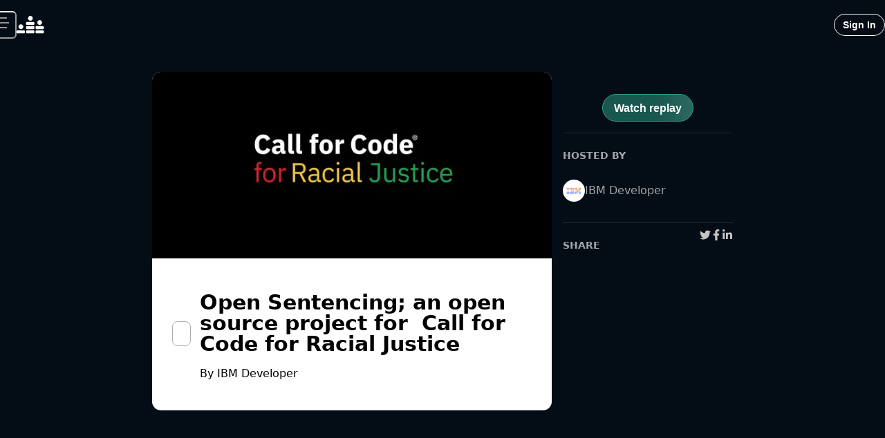

--- FILE ---
content_type: application/javascript; charset=utf-8
request_url: https://www.crowdcast.io/_next/static/chunks/4299-689f0b4999fef529.js
body_size: 7477
content:
"use strict";(self.webpackChunk_N_E=self.webpackChunk_N_E||[]).push([[4299],{94299:function(e,t,s){var i,n,r,o,a,h,c,l,u,d,p,f,g,v,m,_,b,k,y;s.d(t,{VH:function(){return M}});let E=function(){if("undefined"!=typeof WebSocket)return WebSocket;if(void 0!==global.WebSocket)return global.WebSocket;if(void 0!==window.WebSocket)return window.WebSocket;if(void 0!==self.WebSocket)return self.WebSocket;throw Error("`WebSocket` is not supported in this environment")}();(p=i||(i={}))[p.connecting=0]="connecting",p[p.open=1]="open",p[p.closing=2]="closing",p[p.closed=3]="closed",(f=n||(n={})).closed="closed",f.errored="errored",f.joined="joined",f.joining="joining",f.leaving="leaving",(g=r||(r={})).close="phx_close",g.error="phx_error",g.join="phx_join",g.reply="phx_reply",g.leave="phx_leave",g.access_token="access_token",(o||(o={})).websocket="websocket",(v=a||(a={})).Connecting="connecting",v.Open="open",v.Closing="closing",v.Closed="closed";class w{constructor(){this.HEADER_LENGTH=1}decode(e,t){return e.constructor===ArrayBuffer?t(this._binaryDecode(e)):"string"==typeof e?t(JSON.parse(e)):t({})}_binaryDecode(e){let t=new DataView(e),s=new TextDecoder;return this._decodeBroadcast(e,t,s)}_decodeBroadcast(e,t,s){let i=t.getUint8(1),n=t.getUint8(2),r=this.HEADER_LENGTH+2,o=s.decode(e.slice(r,r+i));r+=i;let a=s.decode(e.slice(r,r+n));return r+=n,{ref:null,topic:o,event:a,payload:JSON.parse(s.decode(e.slice(r,e.byteLength)))}}}class T{constructor(e,t){this.callback=e,this.timerCalc=t,this.timer=void 0,this.tries=0,this.callback=e,this.timerCalc=t}reset(){this.tries=0,clearTimeout(this.timer)}scheduleTimeout(){clearTimeout(this.timer),this.timer=setTimeout(()=>{this.tries=this.tries+1,this.callback()},this.timerCalc(this.tries+1))}}(m=h||(h={})).abstime="abstime",m.bool="bool",m.date="date",m.daterange="daterange",m.float4="float4",m.float8="float8",m.int2="int2",m.int4="int4",m.int4range="int4range",m.int8="int8",m.int8range="int8range",m.json="json",m.jsonb="jsonb",m.money="money",m.numeric="numeric",m.oid="oid",m.reltime="reltime",m.text="text",m.time="time",m.timestamp="timestamp",m.timestamptz="timestamptz",m.timetz="timetz",m.tsrange="tsrange",m.tstzrange="tstzrange";let j=(e,t,s={})=>{var i;let n=null!==(i=s.skipTypes)&&void 0!==i?i:[];return Object.keys(t).reduce((s,i)=>(s[i]=C(i,e,t,n),s),{})},C=(e,t,s,i)=>{let n=t.find(t=>t.name===e),r=null==n?void 0:n.type,o=s[e];return r&&!i.includes(r)?R(r,o):O(o)},R=(e,t)=>{if("_"===e.charAt(0))return N(t,e.slice(1,e.length));switch(e){case h.bool:return S(t);case h.float4:case h.float8:case h.int2:case h.int4:case h.int8:case h.numeric:case h.oid:return L(t);case h.json:case h.jsonb:return P(t);case h.timestamp:return D(t);case h.abstime:case h.date:case h.daterange:case h.int4range:case h.int8range:case h.money:case h.reltime:case h.text:case h.time:case h.timestamptz:case h.timetz:case h.tsrange:case h.tstzrange:default:return O(t)}},O=e=>e,S=e=>{switch(e){case"t":return!0;case"f":return!1;default:return e}},L=e=>{if("string"==typeof e){let t=parseFloat(e);if(!Number.isNaN(t))return t}return e},P=e=>{if("string"==typeof e)try{return JSON.parse(e)}catch(e){console.log(`JSON parse error: ${e}`)}return e},N=(e,t)=>{if("string"!=typeof e)return e;let s=e.length-1,i=e[s];if("{"===e[0]&&"}"===i){let i;let n=e.slice(1,s);try{i=JSON.parse("["+n+"]")}catch(e){i=n?n.split(","):[]}return i.map(e=>R(t,e))}return e},D=e=>"string"==typeof e?e.replace(" ","T"):e,A=e=>{let t=e;return(t=(t=t.replace(/^ws/i,"http")).replace(/(\/socket\/websocket|\/socket|\/websocket)\/?$/i,"")).replace(/\/+$/,"")};class U{constructor(e,t,s={},i=1e4){this.channel=e,this.event=t,this.payload=s,this.timeout=i,this.sent=!1,this.timeoutTimer=void 0,this.ref="",this.receivedResp=null,this.recHooks=[],this.refEvent=null}resend(e){this.timeout=e,this._cancelRefEvent(),this.ref="",this.refEvent=null,this.receivedResp=null,this.sent=!1,this.send()}send(){this._hasReceived("timeout")||(this.startTimeout(),this.sent=!0,this.channel.socket.push({topic:this.channel.topic,event:this.event,payload:this.payload,ref:this.ref,join_ref:this.channel._joinRef()}))}updatePayload(e){this.payload=Object.assign(Object.assign({},this.payload),e)}receive(e,t){var s;return this._hasReceived(e)&&t(null===(s=this.receivedResp)||void 0===s?void 0:s.response),this.recHooks.push({status:e,callback:t}),this}startTimeout(){this.timeoutTimer||(this.ref=this.channel.socket._makeRef(),this.refEvent=this.channel._replyEventName(this.ref),this.channel._on(this.refEvent,{},e=>{this._cancelRefEvent(),this._cancelTimeout(),this.receivedResp=e,this._matchReceive(e)}),this.timeoutTimer=setTimeout(()=>{this.trigger("timeout",{})},this.timeout))}trigger(e,t){this.refEvent&&this.channel._trigger(this.refEvent,{status:e,response:t})}destroy(){this._cancelRefEvent(),this._cancelTimeout()}_cancelRefEvent(){this.refEvent&&this.channel._off(this.refEvent,{})}_cancelTimeout(){clearTimeout(this.timeoutTimer),this.timeoutTimer=void 0}_matchReceive({status:e,response:t}){this.recHooks.filter(t=>t.status===e).forEach(e=>e.callback(t))}_hasReceived(e){return this.receivedResp&&this.receivedResp.status===e}}(_=c||(c={})).SYNC="sync",_.JOIN="join",_.LEAVE="leave";class ${constructor(e,t){this.channel=e,this.state={},this.pendingDiffs=[],this.joinRef=null,this.caller={onJoin:()=>{},onLeave:()=>{},onSync:()=>{}};let s=(null==t?void 0:t.events)||{state:"presence_state",diff:"presence_diff"};this.channel._on(s.state,{},e=>{let{onJoin:t,onLeave:s,onSync:i}=this.caller;this.joinRef=this.channel._joinRef(),this.state=$.syncState(this.state,e,t,s),this.pendingDiffs.forEach(e=>{this.state=$.syncDiff(this.state,e,t,s)}),this.pendingDiffs=[],i()}),this.channel._on(s.diff,{},e=>{let{onJoin:t,onLeave:s,onSync:i}=this.caller;this.inPendingSyncState()?this.pendingDiffs.push(e):(this.state=$.syncDiff(this.state,e,t,s),i())}),this.onJoin((e,t,s)=>{this.channel._trigger("presence",{event:"join",key:e,currentPresences:t,newPresences:s})}),this.onLeave((e,t,s)=>{this.channel._trigger("presence",{event:"leave",key:e,currentPresences:t,leftPresences:s})}),this.onSync(()=>{this.channel._trigger("presence",{event:"sync"})})}static syncState(e,t,s,i){let n=this.cloneDeep(e),r=this.transformState(t),o={},a={};return this.map(n,(e,t)=>{r[e]||(a[e]=t)}),this.map(r,(e,t)=>{let s=n[e];if(s){let i=t.map(e=>e.presence_ref),n=s.map(e=>e.presence_ref),r=t.filter(e=>0>n.indexOf(e.presence_ref)),h=s.filter(e=>0>i.indexOf(e.presence_ref));r.length>0&&(o[e]=r),h.length>0&&(a[e]=h)}else o[e]=t}),this.syncDiff(n,{joins:o,leaves:a},s,i)}static syncDiff(e,t,s,i){let{joins:n,leaves:r}={joins:this.transformState(t.joins),leaves:this.transformState(t.leaves)};return s||(s=()=>{}),i||(i=()=>{}),this.map(n,(t,i)=>{var n;let r=null!==(n=e[t])&&void 0!==n?n:[];if(e[t]=this.cloneDeep(i),r.length>0){let s=e[t].map(e=>e.presence_ref),i=r.filter(e=>0>s.indexOf(e.presence_ref));e[t].unshift(...i)}s(t,r,i)}),this.map(r,(t,s)=>{let n=e[t];if(!n)return;let r=s.map(e=>e.presence_ref);n=n.filter(e=>0>r.indexOf(e.presence_ref)),e[t]=n,i(t,n,s),0===n.length&&delete e[t]}),e}static map(e,t){return Object.getOwnPropertyNames(e).map(s=>t(s,e[s]))}static transformState(e){return Object.getOwnPropertyNames(e=this.cloneDeep(e)).reduce((t,s)=>{let i=e[s];return"metas"in i?t[s]=i.metas.map(e=>(e.presence_ref=e.phx_ref,delete e.phx_ref,delete e.phx_ref_prev,e)):t[s]=i,t},{})}static cloneDeep(e){return JSON.parse(JSON.stringify(e))}onJoin(e){this.caller.onJoin=e}onLeave(e){this.caller.onLeave=e}onSync(e){this.caller.onSync=e}inPendingSyncState(){return!this.joinRef||this.joinRef!==this.channel._joinRef()}}(b=l||(l={})).ALL="*",b.INSERT="INSERT",b.UPDATE="UPDATE",b.DELETE="DELETE",(k=u||(u={})).BROADCAST="broadcast",k.PRESENCE="presence",k.POSTGRES_CHANGES="postgres_changes",k.SYSTEM="system",(y=d||(d={})).SUBSCRIBED="SUBSCRIBED",y.TIMED_OUT="TIMED_OUT",y.CLOSED="CLOSED",y.CHANNEL_ERROR="CHANNEL_ERROR";class H{constructor(e,t={config:{}},s){this.topic=e,this.params=t,this.socket=s,this.bindings={},this.state=n.closed,this.joinedOnce=!1,this.pushBuffer=[],this.subTopic=e.replace(/^realtime:/i,""),this.params.config=Object.assign({broadcast:{ack:!1,self:!1},presence:{key:""},private:!1},t.config),this.timeout=this.socket.timeout,this.joinPush=new U(this,r.join,this.params,this.timeout),this.rejoinTimer=new T(()=>this._rejoinUntilConnected(),this.socket.reconnectAfterMs),this.joinPush.receive("ok",()=>{this.state=n.joined,this.rejoinTimer.reset(),this.pushBuffer.forEach(e=>e.send()),this.pushBuffer=[]}),this._onClose(()=>{this.rejoinTimer.reset(),this.socket.log("channel",`close ${this.topic} ${this._joinRef()}`),this.state=n.closed,this.socket._remove(this)}),this._onError(e=>{this._isLeaving()||this._isClosed()||(this.socket.log("channel",`error ${this.topic}`,e),this.state=n.errored,this.rejoinTimer.scheduleTimeout())}),this.joinPush.receive("timeout",()=>{this._isJoining()&&(this.socket.log("channel",`timeout ${this.topic}`,this.joinPush.timeout),this.state=n.errored,this.rejoinTimer.scheduleTimeout())}),this._on(r.reply,{},(e,t)=>{this._trigger(this._replyEventName(t),e)}),this.presence=new $(this),this.broadcastEndpointURL=A(this.socket.endPoint)+"/api/broadcast",this.private=this.params.config.private||!1}subscribe(e,t=this.timeout){var s,i;if(this.socket.isConnected()||this.socket.connect(),this.state==n.closed){let{config:{broadcast:r,presence:o,private:a}}=this.params;this._onError(t=>null==e?void 0:e(d.CHANNEL_ERROR,t)),this._onClose(()=>null==e?void 0:e(d.CLOSED));let h={},c={broadcast:r,presence:o,postgres_changes:null!==(i=null===(s=this.bindings.postgres_changes)||void 0===s?void 0:s.map(e=>e.filter))&&void 0!==i?i:[],private:a};this.socket.accessTokenValue&&(h.access_token=this.socket.accessTokenValue),this.updateJoinPayload(Object.assign({config:c},h)),this.joinedOnce=!0,this._rejoin(t),this.joinPush.receive("ok",async({postgres_changes:t})=>{var s;if(this.socket.setAuth(),void 0===t){null==e||e(d.SUBSCRIBED);return}{let i=this.bindings.postgres_changes,r=null!==(s=null==i?void 0:i.length)&&void 0!==s?s:0,o=[];for(let s=0;s<r;s++){let r=i[s],{filter:{event:a,schema:h,table:c,filter:l}}=r,u=t&&t[s];if(u&&u.event===a&&u.schema===h&&u.table===c&&u.filter===l)o.push(Object.assign(Object.assign({},r),{id:u.id}));else{this.unsubscribe(),this.state=n.errored,null==e||e(d.CHANNEL_ERROR,Error("mismatch between server and client bindings for postgres changes"));return}}this.bindings.postgres_changes=o,e&&e(d.SUBSCRIBED);return}}).receive("error",t=>{this.state=n.errored,null==e||e(d.CHANNEL_ERROR,Error(JSON.stringify(Object.values(t).join(", ")||"error")))}).receive("timeout",()=>{null==e||e(d.TIMED_OUT)})}return this}presenceState(){return this.presence.state}async track(e,t={}){return await this.send({type:"presence",event:"track",payload:e},t.timeout||this.timeout)}async untrack(e={}){return await this.send({type:"presence",event:"untrack"},e)}on(e,t,s){return this._on(e,t,s)}async send(e,t={}){var s,i;if(this._canPush()||"broadcast"!==e.type)return new Promise(s=>{var i,n,r;let o=this._push(e.type,e,t.timeout||this.timeout);"broadcast"!==e.type||(null===(r=null===(n=null===(i=this.params)||void 0===i?void 0:i.config)||void 0===n?void 0:n.broadcast)||void 0===r?void 0:r.ack)||s("ok"),o.receive("ok",()=>s("ok")),o.receive("error",()=>s("error")),o.receive("timeout",()=>s("timed out"))});{let{event:n,payload:r}=e,o={method:"POST",headers:{Authorization:this.socket.accessTokenValue?`Bearer ${this.socket.accessTokenValue}`:"",apikey:this.socket.apiKey?this.socket.apiKey:"","Content-Type":"application/json"},body:JSON.stringify({messages:[{topic:this.subTopic,event:n,payload:r,private:this.private}]})};try{let e=await this._fetchWithTimeout(this.broadcastEndpointURL,o,null!==(s=t.timeout)&&void 0!==s?s:this.timeout);return await (null===(i=e.body)||void 0===i?void 0:i.cancel()),e.ok?"ok":"error"}catch(e){if("AbortError"===e.name)return"timed out";return"error"}}}updateJoinPayload(e){this.joinPush.updatePayload(e)}unsubscribe(e=this.timeout){this.state=n.leaving;let t=()=>{this.socket.log("channel",`leave ${this.topic}`),this._trigger(r.close,"leave",this._joinRef())};this.joinPush.destroy();let s=null;return new Promise(i=>{(s=new U(this,r.leave,{},e)).receive("ok",()=>{t(),i("ok")}).receive("timeout",()=>{t(),i("timed out")}).receive("error",()=>{i("error")}),s.send(),this._canPush()||s.trigger("ok",{})}).finally(()=>{null==s||s.destroy()})}teardown(){this.pushBuffer.forEach(e=>e.destroy()),this.rejoinTimer&&clearTimeout(this.rejoinTimer.timer),this.joinPush.destroy()}async _fetchWithTimeout(e,t,s){let i=new AbortController,n=setTimeout(()=>i.abort(),s),r=await this.socket.fetch(e,Object.assign(Object.assign({},t),{signal:i.signal}));return clearTimeout(n),r}_push(e,t,s=this.timeout){if(!this.joinedOnce)throw`tried to push '${e}' to '${this.topic}' before joining. Use channel.subscribe() before pushing events`;let i=new U(this,e,t,s);return this._canPush()?i.send():(i.startTimeout(),this.pushBuffer.push(i)),i}_onMessage(e,t,s){return t}_isMember(e){return this.topic===e}_joinRef(){return this.joinPush.ref}_trigger(e,t,s){var i,n;let o=e.toLocaleLowerCase(),{close:a,error:h,leave:c,join:l}=r;if(s&&[a,h,c,l].indexOf(o)>=0&&s!==this._joinRef())return;let u=this._onMessage(o,t,s);if(t&&!u)throw"channel onMessage callbacks must return the payload, modified or unmodified";["insert","update","delete"].includes(o)?null===(i=this.bindings.postgres_changes)||void 0===i||i.filter(e=>{var t,s,i;return(null===(t=e.filter)||void 0===t?void 0:t.event)==="*"||(null===(i=null===(s=e.filter)||void 0===s?void 0:s.event)||void 0===i?void 0:i.toLocaleLowerCase())===o}).map(e=>e.callback(u,s)):null===(n=this.bindings[o])||void 0===n||n.filter(e=>{var s,i,n,r,a,h;if(!["broadcast","presence","postgres_changes"].includes(o))return e.type.toLocaleLowerCase()===o;if("id"in e){let r=e.id,o=null===(s=e.filter)||void 0===s?void 0:s.event;return r&&(null===(i=t.ids)||void 0===i?void 0:i.includes(r))&&("*"===o||(null==o?void 0:o.toLocaleLowerCase())===(null===(n=t.data)||void 0===n?void 0:n.type.toLocaleLowerCase()))}{let s=null===(a=null===(r=null==e?void 0:e.filter)||void 0===r?void 0:r.event)||void 0===a?void 0:a.toLocaleLowerCase();return"*"===s||s===(null===(h=null==t?void 0:t.event)||void 0===h?void 0:h.toLocaleLowerCase())}}).map(e=>{if("object"==typeof u&&"ids"in u){let e=u.data,{schema:t,table:s,commit_timestamp:i,type:n,errors:r}=e;u=Object.assign(Object.assign({},{schema:t,table:s,commit_timestamp:i,eventType:n,new:{},old:{},errors:r}),this._getPayloadRecords(e))}e.callback(u,s)})}_isClosed(){return this.state===n.closed}_isJoined(){return this.state===n.joined}_isJoining(){return this.state===n.joining}_isLeaving(){return this.state===n.leaving}_replyEventName(e){return`chan_reply_${e}`}_on(e,t,s){let i=e.toLocaleLowerCase(),n={type:i,filter:t,callback:s};return this.bindings[i]?this.bindings[i].push(n):this.bindings[i]=[n],this}_off(e,t){let s=e.toLocaleLowerCase();return this.bindings[s]=this.bindings[s].filter(e=>{var i;return!((null===(i=e.type)||void 0===i?void 0:i.toLocaleLowerCase())===s&&H.isEqual(e.filter,t))}),this}static isEqual(e,t){if(Object.keys(e).length!==Object.keys(t).length)return!1;for(let s in e)if(e[s]!==t[s])return!1;return!0}_rejoinUntilConnected(){this.rejoinTimer.scheduleTimeout(),this.socket.isConnected()&&this._rejoin()}_onClose(e){this._on(r.close,{},e)}_onError(e){this._on(r.error,{},t=>e(t))}_canPush(){return this.socket.isConnected()&&this._isJoined()}_rejoin(e=this.timeout){this._isLeaving()||(this.socket._leaveOpenTopic(this.topic),this.state=n.joining,this.joinPush.resend(e))}_getPayloadRecords(e){let t={new:{},old:{}};return("INSERT"===e.type||"UPDATE"===e.type)&&(t.new=j(e.columns,e.record)),("UPDATE"===e.type||"DELETE"===e.type)&&(t.old=j(e.columns,e.old_record)),t}}let B=()=>{},J=`
  addEventListener("message", (e) => {
    if (e.data.event === "start") {
      setInterval(() => postMessage({ event: "keepAlive" }), e.data.interval);
    }
  });`;class M{constructor(e,t){var i;this.accessTokenValue=null,this.apiKey=null,this.channels=[],this.endPoint="",this.httpEndpoint="",this.headers={},this.params={},this.timeout=1e4,this.heartbeatIntervalMs=25e3,this.heartbeatTimer=void 0,this.pendingHeartbeatRef=null,this.heartbeatCallback=B,this.ref=0,this.logger=B,this.conn=null,this.sendBuffer=[],this.serializer=new w,this.stateChangeCallbacks={open:[],close:[],error:[],message:[]},this.accessToken=null,this._resolveFetch=e=>{let t;return e?t=e:"undefined"==typeof fetch?t=(...e)=>Promise.resolve().then(s.bind(s,36944)).then(({default:t})=>t(...e)):t=fetch,(...e)=>t(...e)},this.endPoint=`${e}/${o.websocket}`,this.httpEndpoint=A(e),(null==t?void 0:t.transport)?this.transport=t.transport:this.transport=null,(null==t?void 0:t.params)&&(this.params=t.params),(null==t?void 0:t.timeout)&&(this.timeout=t.timeout),(null==t?void 0:t.logger)&&(this.logger=t.logger),((null==t?void 0:t.logLevel)||(null==t?void 0:t.log_level))&&(this.logLevel=t.logLevel||t.log_level,this.params=Object.assign(Object.assign({},this.params),{log_level:this.logLevel})),(null==t?void 0:t.heartbeatIntervalMs)&&(this.heartbeatIntervalMs=t.heartbeatIntervalMs);let n=null===(i=null==t?void 0:t.params)||void 0===i?void 0:i.apikey;if(n&&(this.accessTokenValue=n,this.apiKey=n),this.reconnectAfterMs=(null==t?void 0:t.reconnectAfterMs)?t.reconnectAfterMs:e=>[1e3,2e3,5e3,1e4][e-1]||1e4,this.encode=(null==t?void 0:t.encode)?t.encode:(e,t)=>t(JSON.stringify(e)),this.decode=(null==t?void 0:t.decode)?t.decode:this.serializer.decode.bind(this.serializer),this.reconnectTimer=new T(async()=>{this.disconnect(),this.connect()},this.reconnectAfterMs),this.fetch=this._resolveFetch(null==t?void 0:t.fetch),null==t?void 0:t.worker){if("undefined"!=typeof window&&!window.Worker)throw Error("Web Worker is not supported");this.worker=(null==t?void 0:t.worker)||!1,this.workerUrl=null==t?void 0:t.workerUrl}this.accessToken=(null==t?void 0:t.accessToken)||null}connect(){if(!this.conn){if(this.transport||(this.transport=E),!this.transport)throw Error("No transport provided");this.conn=new this.transport(this.endpointURL()),this.setupConnection()}}endpointURL(){return this._appendParams(this.endPoint,Object.assign({},this.params,{vsn:"1.0.0"}))}disconnect(e,t){this.conn&&(this.conn.onclose=function(){},e?this.conn.close(e,null!=t?t:""):this.conn.close(),this.conn=null,this.heartbeatTimer&&clearInterval(this.heartbeatTimer),this.reconnectTimer.reset(),this.channels.forEach(e=>e.teardown()))}getChannels(){return this.channels}async removeChannel(e){let t=await e.unsubscribe();return 0===this.channels.length&&this.disconnect(),t}async removeAllChannels(){let e=await Promise.all(this.channels.map(e=>e.unsubscribe()));return this.channels=[],this.disconnect(),e}log(e,t,s){this.logger(e,t,s)}connectionState(){switch(this.conn&&this.conn.readyState){case i.connecting:return a.Connecting;case i.open:return a.Open;case i.closing:return a.Closing;default:return a.Closed}}isConnected(){return this.connectionState()===a.Open}channel(e,t={config:{}}){let s=`realtime:${e}`,i=this.getChannels().find(e=>e.topic===s);if(i)return i;{let s=new H(`realtime:${e}`,t,this);return this.channels.push(s),s}}push(e){let{topic:t,event:s,payload:i,ref:n}=e,r=()=>{this.encode(e,e=>{var t;null===(t=this.conn)||void 0===t||t.send(e)})};this.log("push",`${t} ${s} (${n})`,i),this.isConnected()?r():this.sendBuffer.push(r)}async setAuth(e=null){let t=e||this.accessToken&&await this.accessToken()||this.accessTokenValue;this.accessTokenValue!=t&&(this.accessTokenValue=t,this.channels.forEach(e=>{t&&e.updateJoinPayload({access_token:t,version:"realtime-js/2.11.15"}),e.joinedOnce&&e._isJoined()&&e._push(r.access_token,{access_token:t})}))}async sendHeartbeat(){var e;if(!this.isConnected()){this.heartbeatCallback("disconnected");return}if(this.pendingHeartbeatRef){this.pendingHeartbeatRef=null,this.log("transport","heartbeat timeout. Attempting to re-establish connection"),this.heartbeatCallback("timeout"),null===(e=this.conn)||void 0===e||e.close(1e3,"hearbeat timeout");return}this.pendingHeartbeatRef=this._makeRef(),this.push({topic:"phoenix",event:"heartbeat",payload:{},ref:this.pendingHeartbeatRef}),this.heartbeatCallback("sent"),await this.setAuth()}onHeartbeat(e){this.heartbeatCallback=e}flushSendBuffer(){this.isConnected()&&this.sendBuffer.length>0&&(this.sendBuffer.forEach(e=>e()),this.sendBuffer=[])}_makeRef(){let e=this.ref+1;return e===this.ref?this.ref=0:this.ref=e,this.ref.toString()}_leaveOpenTopic(e){let t=this.channels.find(t=>t.topic===e&&(t._isJoined()||t._isJoining()));t&&(this.log("transport",`leaving duplicate topic "${e}"`),t.unsubscribe())}_remove(e){this.channels=this.channels.filter(t=>t.topic!==e.topic)}setupConnection(){this.conn&&(this.conn.binaryType="arraybuffer",this.conn.onopen=()=>this._onConnOpen(),this.conn.onerror=e=>this._onConnError(e),this.conn.onmessage=e=>this._onConnMessage(e),this.conn.onclose=e=>this._onConnClose(e))}_onConnMessage(e){this.decode(e.data,e=>{let{topic:t,event:s,payload:i,ref:n}=e;"phoenix"===t&&"phx_reply"===s&&this.heartbeatCallback("ok"==e.payload.status?"ok":"error"),n&&n===this.pendingHeartbeatRef&&(this.pendingHeartbeatRef=null),this.log("receive",`${i.status||""} ${t} ${s} ${n&&"("+n+")"||""}`,i),Array.from(this.channels).filter(e=>e._isMember(t)).forEach(e=>e._trigger(s,i,n)),this.stateChangeCallbacks.message.forEach(t=>t(e))})}_onConnOpen(){this.log("transport",`connected to ${this.endpointURL()}`),this.flushSendBuffer(),this.reconnectTimer.reset(),this.worker?this.workerRef||this._startWorkerHeartbeat():this._startHeartbeat(),this.stateChangeCallbacks.open.forEach(e=>e())}_startHeartbeat(){this.heartbeatTimer&&clearInterval(this.heartbeatTimer),this.heartbeatTimer=setInterval(()=>this.sendHeartbeat(),this.heartbeatIntervalMs)}_startWorkerHeartbeat(){this.workerUrl?this.log("worker",`starting worker for from ${this.workerUrl}`):this.log("worker","starting default worker");let e=this._workerObjectUrl(this.workerUrl);this.workerRef=new Worker(e),this.workerRef.onerror=e=>{this.log("worker","worker error",e.message),this.workerRef.terminate()},this.workerRef.onmessage=e=>{"keepAlive"===e.data.event&&this.sendHeartbeat()},this.workerRef.postMessage({event:"start",interval:this.heartbeatIntervalMs})}_onConnClose(e){this.log("transport","close",e),this._triggerChanError(),this.heartbeatTimer&&clearInterval(this.heartbeatTimer),this.reconnectTimer.scheduleTimeout(),this.stateChangeCallbacks.close.forEach(t=>t(e))}_onConnError(e){this.log("transport",`${e}`),this._triggerChanError(),this.stateChangeCallbacks.error.forEach(t=>t(e))}_triggerChanError(){this.channels.forEach(e=>e._trigger(r.error))}_appendParams(e,t){if(0===Object.keys(t).length)return e;let s=e.match(/\?/)?"&":"?",i=new URLSearchParams(t);return`${e}${s}${i}`}_workerObjectUrl(e){let t;if(e)t=e;else{let e=new Blob([J],{type:"application/javascript"});t=URL.createObjectURL(e)}return t}}}}]);

--- FILE ---
content_type: application/javascript; charset=utf-8
request_url: https://www.crowdcast.io/_next/static/chunks/295-6045d6a92be74dfb.js
body_size: 11327
content:
"use strict";(self.webpackChunk_N_E=self.webpackChunk_N_E||[]).push([[295],{75633:function(e,t){Object.defineProperty(t,"__esModule",{value:!0}),t.default=function(e,t){for(var n=Math.abs(e).toString();n.length<t;)n="0"+n;return(e<0?"-":"")+n},e.exports=t.default},85453:function(e,t){Object.defineProperty(t,"__esModule",{value:!0}),t.default=function(e,t){if(null==e)throw TypeError("assign requires that input parameter not be null or undefined");for(var n in t)Object.prototype.hasOwnProperty.call(t,n)&&(e[n]=t[n]);return e},e.exports=t.default},27211:function(e,t,n){Object.defineProperty(t,"__esModule",{value:!0}),t.default=function(e){return(0,a.default)({},e)};var r,a=(r=n(85453))&&r.__esModule?r:{default:r};e.exports=t.default},15150:function(e,t,n){Object.defineProperty(t,"__esModule",{value:!0}),t.default=void 0;var r,a=((r=n(42408))&&r.__esModule?r:{default:r}).default;t.default=a,e.exports=t.default},74536:function(e,t){Object.defineProperty(t,"__esModule",{value:!0}),t.getDefaultOptions=function(){return n},t.setDefaultOptions=function(e){n=e};var n={}},97993:function(e,t,n){Object.defineProperty(t,"__esModule",{value:!0}),t.default=void 0;var r=f(n(69817)),a=f(n(50585)),o=f(n(12825)),u=f(n(90498)),i=f(n(16244)),d=f(n(75633)),l=f(n(33118));function f(e){return e&&e.__esModule?e:{default:e}}var s={midnight:"midnight",noon:"noon",morning:"morning",afternoon:"afternoon",evening:"evening",night:"night"};function c(e,t){var n=e>0?"-":"+",r=Math.abs(e),a=Math.floor(r/60),o=r%60;return 0===o?n+String(a):n+String(a)+(t||"")+(0,d.default)(o,2)}function m(e,t){return e%60==0?(e>0?"-":"+")+(0,d.default)(Math.abs(e)/60,2):h(e,t)}function h(e,t){var n=Math.abs(e);return(e>0?"-":"+")+(0,d.default)(Math.floor(n/60),2)+(t||"")+(0,d.default)(n%60,2)}t.default={G:function(e,t,n){var r=e.getUTCFullYear()>0?1:0;switch(t){case"G":case"GG":case"GGG":return n.era(r,{width:"abbreviated"});case"GGGGG":return n.era(r,{width:"narrow"});default:return n.era(r,{width:"wide"})}},y:function(e,t,n){if("yo"===t){var r=e.getUTCFullYear();return n.ordinalNumber(r>0?r:1-r,{unit:"year"})}return l.default.y(e,t)},Y:function(e,t,n,r){var a=(0,i.default)(e,r),o=a>0?a:1-a;if("YY"===t){var u=o%100;return(0,d.default)(u,2)}return"Yo"===t?n.ordinalNumber(o,{unit:"year"}):(0,d.default)(o,t.length)},R:function(e,t){var n=(0,o.default)(e);return(0,d.default)(n,t.length)},u:function(e,t){var n=e.getUTCFullYear();return(0,d.default)(n,t.length)},Q:function(e,t,n){var r=Math.ceil((e.getUTCMonth()+1)/3);switch(t){case"Q":return String(r);case"QQ":return(0,d.default)(r,2);case"Qo":return n.ordinalNumber(r,{unit:"quarter"});case"QQQ":return n.quarter(r,{width:"abbreviated",context:"formatting"});case"QQQQQ":return n.quarter(r,{width:"narrow",context:"formatting"});default:return n.quarter(r,{width:"wide",context:"formatting"})}},q:function(e,t,n){var r=Math.ceil((e.getUTCMonth()+1)/3);switch(t){case"q":return String(r);case"qq":return(0,d.default)(r,2);case"qo":return n.ordinalNumber(r,{unit:"quarter"});case"qqq":return n.quarter(r,{width:"abbreviated",context:"standalone"});case"qqqqq":return n.quarter(r,{width:"narrow",context:"standalone"});default:return n.quarter(r,{width:"wide",context:"standalone"})}},M:function(e,t,n){var r=e.getUTCMonth();switch(t){case"M":case"MM":return l.default.M(e,t);case"Mo":return n.ordinalNumber(r+1,{unit:"month"});case"MMM":return n.month(r,{width:"abbreviated",context:"formatting"});case"MMMMM":return n.month(r,{width:"narrow",context:"formatting"});default:return n.month(r,{width:"wide",context:"formatting"})}},L:function(e,t,n){var r=e.getUTCMonth();switch(t){case"L":return String(r+1);case"LL":return(0,d.default)(r+1,2);case"Lo":return n.ordinalNumber(r+1,{unit:"month"});case"LLL":return n.month(r,{width:"abbreviated",context:"standalone"});case"LLLLL":return n.month(r,{width:"narrow",context:"standalone"});default:return n.month(r,{width:"wide",context:"standalone"})}},w:function(e,t,n,r){var a=(0,u.default)(e,r);return"wo"===t?n.ordinalNumber(a,{unit:"week"}):(0,d.default)(a,t.length)},I:function(e,t,n){var r=(0,a.default)(e);return"Io"===t?n.ordinalNumber(r,{unit:"week"}):(0,d.default)(r,t.length)},d:function(e,t,n){return"do"===t?n.ordinalNumber(e.getUTCDate(),{unit:"date"}):l.default.d(e,t)},D:function(e,t,n){var a=(0,r.default)(e);return"Do"===t?n.ordinalNumber(a,{unit:"dayOfYear"}):(0,d.default)(a,t.length)},E:function(e,t,n){var r=e.getUTCDay();switch(t){case"E":case"EE":case"EEE":return n.day(r,{width:"abbreviated",context:"formatting"});case"EEEEE":return n.day(r,{width:"narrow",context:"formatting"});case"EEEEEE":return n.day(r,{width:"short",context:"formatting"});default:return n.day(r,{width:"wide",context:"formatting"})}},e:function(e,t,n,r){var a=e.getUTCDay(),o=(a-r.weekStartsOn+8)%7||7;switch(t){case"e":return String(o);case"ee":return(0,d.default)(o,2);case"eo":return n.ordinalNumber(o,{unit:"day"});case"eee":return n.day(a,{width:"abbreviated",context:"formatting"});case"eeeee":return n.day(a,{width:"narrow",context:"formatting"});case"eeeeee":return n.day(a,{width:"short",context:"formatting"});default:return n.day(a,{width:"wide",context:"formatting"})}},c:function(e,t,n,r){var a=e.getUTCDay(),o=(a-r.weekStartsOn+8)%7||7;switch(t){case"c":return String(o);case"cc":return(0,d.default)(o,t.length);case"co":return n.ordinalNumber(o,{unit:"day"});case"ccc":return n.day(a,{width:"abbreviated",context:"standalone"});case"ccccc":return n.day(a,{width:"narrow",context:"standalone"});case"cccccc":return n.day(a,{width:"short",context:"standalone"});default:return n.day(a,{width:"wide",context:"standalone"})}},i:function(e,t,n){var r=e.getUTCDay(),a=0===r?7:r;switch(t){case"i":return String(a);case"ii":return(0,d.default)(a,t.length);case"io":return n.ordinalNumber(a,{unit:"day"});case"iii":return n.day(r,{width:"abbreviated",context:"formatting"});case"iiiii":return n.day(r,{width:"narrow",context:"formatting"});case"iiiiii":return n.day(r,{width:"short",context:"formatting"});default:return n.day(r,{width:"wide",context:"formatting"})}},a:function(e,t,n){var r=e.getUTCHours()/12>=1?"pm":"am";switch(t){case"a":case"aa":return n.dayPeriod(r,{width:"abbreviated",context:"formatting"});case"aaa":return n.dayPeriod(r,{width:"abbreviated",context:"formatting"}).toLowerCase();case"aaaaa":return n.dayPeriod(r,{width:"narrow",context:"formatting"});default:return n.dayPeriod(r,{width:"wide",context:"formatting"})}},b:function(e,t,n){var r,a=e.getUTCHours();switch(r=12===a?s.noon:0===a?s.midnight:a/12>=1?"pm":"am",t){case"b":case"bb":return n.dayPeriod(r,{width:"abbreviated",context:"formatting"});case"bbb":return n.dayPeriod(r,{width:"abbreviated",context:"formatting"}).toLowerCase();case"bbbbb":return n.dayPeriod(r,{width:"narrow",context:"formatting"});default:return n.dayPeriod(r,{width:"wide",context:"formatting"})}},B:function(e,t,n){var r,a=e.getUTCHours();switch(r=a>=17?s.evening:a>=12?s.afternoon:a>=4?s.morning:s.night,t){case"B":case"BB":case"BBB":return n.dayPeriod(r,{width:"abbreviated",context:"formatting"});case"BBBBB":return n.dayPeriod(r,{width:"narrow",context:"formatting"});default:return n.dayPeriod(r,{width:"wide",context:"formatting"})}},h:function(e,t,n){if("ho"===t){var r=e.getUTCHours()%12;return 0===r&&(r=12),n.ordinalNumber(r,{unit:"hour"})}return l.default.h(e,t)},H:function(e,t,n){return"Ho"===t?n.ordinalNumber(e.getUTCHours(),{unit:"hour"}):l.default.H(e,t)},K:function(e,t,n){var r=e.getUTCHours()%12;return"Ko"===t?n.ordinalNumber(r,{unit:"hour"}):(0,d.default)(r,t.length)},k:function(e,t,n){var r=e.getUTCHours();return(0===r&&(r=24),"ko"===t)?n.ordinalNumber(r,{unit:"hour"}):(0,d.default)(r,t.length)},m:function(e,t,n){return"mo"===t?n.ordinalNumber(e.getUTCMinutes(),{unit:"minute"}):l.default.m(e,t)},s:function(e,t,n){return"so"===t?n.ordinalNumber(e.getUTCSeconds(),{unit:"second"}):l.default.s(e,t)},S:function(e,t){return l.default.S(e,t)},X:function(e,t,n,r){var a=(r._originalDate||e).getTimezoneOffset();if(0===a)return"Z";switch(t){case"X":return m(a);case"XXXX":case"XX":return h(a);default:return h(a,":")}},x:function(e,t,n,r){var a=(r._originalDate||e).getTimezoneOffset();switch(t){case"x":return m(a);case"xxxx":case"xx":return h(a);default:return h(a,":")}},O:function(e,t,n,r){var a=(r._originalDate||e).getTimezoneOffset();switch(t){case"O":case"OO":case"OOO":return"GMT"+c(a,":");default:return"GMT"+h(a,":")}},z:function(e,t,n,r){var a=(r._originalDate||e).getTimezoneOffset();switch(t){case"z":case"zz":case"zzz":return"GMT"+c(a,":");default:return"GMT"+h(a,":")}},t:function(e,t,n,r){var a=Math.floor((r._originalDate||e).getTime()/1e3);return(0,d.default)(a,t.length)},T:function(e,t,n,r){var a=(r._originalDate||e).getTime();return(0,d.default)(a,t.length)}},e.exports=t.default},33118:function(e,t,n){Object.defineProperty(t,"__esModule",{value:!0}),t.default=void 0;var r,a=(r=n(75633))&&r.__esModule?r:{default:r};t.default={y:function(e,t){var n=e.getUTCFullYear(),r=n>0?n:1-n;return(0,a.default)("yy"===t?r%100:r,t.length)},M:function(e,t){var n=e.getUTCMonth();return"M"===t?String(n+1):(0,a.default)(n+1,2)},d:function(e,t){return(0,a.default)(e.getUTCDate(),t.length)},a:function(e,t){var n=e.getUTCHours()/12>=1?"pm":"am";switch(t){case"a":case"aa":return n.toUpperCase();case"aaa":return n;case"aaaaa":return n[0];default:return"am"===n?"a.m.":"p.m."}},h:function(e,t){return(0,a.default)(e.getUTCHours()%12||12,t.length)},H:function(e,t){return(0,a.default)(e.getUTCHours(),t.length)},m:function(e,t){return(0,a.default)(e.getUTCMinutes(),t.length)},s:function(e,t){return(0,a.default)(e.getUTCSeconds(),t.length)},S:function(e,t){var n=t.length,r=e.getUTCMilliseconds();return(0,a.default)(Math.floor(r*Math.pow(10,n-3)),t.length)}},e.exports=t.default},2576:function(e,t){Object.defineProperty(t,"__esModule",{value:!0}),t.default=void 0;var n=function(e,t){switch(e){case"P":return t.date({width:"short"});case"PP":return t.date({width:"medium"});case"PPP":return t.date({width:"long"});default:return t.date({width:"full"})}},r=function(e,t){switch(e){case"p":return t.time({width:"short"});case"pp":return t.time({width:"medium"});case"ppp":return t.time({width:"long"});default:return t.time({width:"full"})}};t.default={p:r,P:function(e,t){var a,o=e.match(/(P+)(p+)?/)||[],u=o[1],i=o[2];if(!i)return n(e,t);switch(u){case"P":a=t.dateTime({width:"short"});break;case"PP":a=t.dateTime({width:"medium"});break;case"PPP":a=t.dateTime({width:"long"});break;default:a=t.dateTime({width:"full"})}return a.replace("{{date}}",n(u,t)).replace("{{time}}",r(i,t))}},e.exports=t.default},74915:function(e,t){Object.defineProperty(t,"__esModule",{value:!0}),t.default=function(e){var t=new Date(Date.UTC(e.getFullYear(),e.getMonth(),e.getDate(),e.getHours(),e.getMinutes(),e.getSeconds(),e.getMilliseconds()));return t.setUTCFullYear(e.getFullYear()),e.getTime()-t.getTime()},e.exports=t.default},69817:function(e,t,n){Object.defineProperty(t,"__esModule",{value:!0}),t.default=function(e){(0,a.default)(1,arguments);var t=(0,r.default)(e),n=t.getTime();return t.setUTCMonth(0,1),t.setUTCHours(0,0,0,0),Math.floor((n-t.getTime())/864e5)+1};var r=o(n(57300)),a=o(n(98134));function o(e){return e&&e.__esModule?e:{default:e}}e.exports=t.default},50585:function(e,t,n){Object.defineProperty(t,"__esModule",{value:!0}),t.default=function(e){(0,u.default)(1,arguments);var t=(0,r.default)(e);return Math.round(((0,a.default)(t).getTime()-(0,o.default)(t).getTime())/6048e5)+1};var r=i(n(57300)),a=i(n(13060)),o=i(n(36463)),u=i(n(98134));function i(e){return e&&e.__esModule?e:{default:e}}e.exports=t.default},12825:function(e,t,n){Object.defineProperty(t,"__esModule",{value:!0}),t.default=function(e){(0,a.default)(1,arguments);var t=(0,r.default)(e),n=t.getUTCFullYear(),u=new Date(0);u.setUTCFullYear(n+1,0,4),u.setUTCHours(0,0,0,0);var i=(0,o.default)(u),d=new Date(0);d.setUTCFullYear(n,0,4),d.setUTCHours(0,0,0,0);var l=(0,o.default)(d);return t.getTime()>=i.getTime()?n+1:t.getTime()>=l.getTime()?n:n-1};var r=u(n(57300)),a=u(n(98134)),o=u(n(13060));function u(e){return e&&e.__esModule?e:{default:e}}e.exports=t.default},90498:function(e,t,n){Object.defineProperty(t,"__esModule",{value:!0}),t.default=function(e,t){(0,u.default)(1,arguments);var n=(0,r.default)(e);return Math.round(((0,a.default)(n,t).getTime()-(0,o.default)(n,t).getTime())/6048e5)+1};var r=i(n(57300)),a=i(n(4657)),o=i(n(93222)),u=i(n(98134));function i(e){return e&&e.__esModule?e:{default:e}}e.exports=t.default},16244:function(e,t,n){Object.defineProperty(t,"__esModule",{value:!0}),t.default=function(e,t){(0,a.default)(1,arguments);var n,d,l,f,s,c,m,h,g=(0,r.default)(e),v=g.getUTCFullYear(),p=(0,i.getDefaultOptions)(),w=(0,u.default)(null!==(n=null!==(d=null!==(l=null!==(f=null==t?void 0:t.firstWeekContainsDate)&&void 0!==f?f:null==t?void 0:null===(s=t.locale)||void 0===s?void 0:null===(c=s.options)||void 0===c?void 0:c.firstWeekContainsDate)&&void 0!==l?l:p.firstWeekContainsDate)&&void 0!==d?d:null===(m=p.locale)||void 0===m?void 0:null===(h=m.options)||void 0===h?void 0:h.firstWeekContainsDate)&&void 0!==n?n:1);if(!(w>=1&&w<=7))throw RangeError("firstWeekContainsDate must be between 1 and 7 inclusively");var b=new Date(0);b.setUTCFullYear(v+1,0,w),b.setUTCHours(0,0,0,0);var y=(0,o.default)(b,t),M=new Date(0);M.setUTCFullYear(v,0,w),M.setUTCHours(0,0,0,0);var _=(0,o.default)(M,t);return g.getTime()>=y.getTime()?v+1:g.getTime()>=_.getTime()?v:v-1};var r=d(n(57300)),a=d(n(98134)),o=d(n(4657)),u=d(n(48646)),i=n(74536);function d(e){return e&&e.__esModule?e:{default:e}}e.exports=t.default},29705:function(e,t){Object.defineProperty(t,"__esModule",{value:!0}),t.isProtectedDayOfYearToken=function(e){return -1!==n.indexOf(e)},t.isProtectedWeekYearToken=function(e){return -1!==r.indexOf(e)},t.throwProtectedError=function(e,t,n){if("YYYY"===e)throw RangeError("Use `yyyy` instead of `YYYY` (in `".concat(t,"`) for formatting years to the input `").concat(n,"`; see: https://github.com/date-fns/date-fns/blob/master/docs/unicodeTokens.md"));if("YY"===e)throw RangeError("Use `yy` instead of `YY` (in `".concat(t,"`) for formatting years to the input `").concat(n,"`; see: https://github.com/date-fns/date-fns/blob/master/docs/unicodeTokens.md"));if("D"===e)throw RangeError("Use `d` instead of `D` (in `".concat(t,"`) for formatting days of the month to the input `").concat(n,"`; see: https://github.com/date-fns/date-fns/blob/master/docs/unicodeTokens.md"));if("DD"===e)throw RangeError("Use `dd` instead of `DD` (in `".concat(t,"`) for formatting days of the month to the input `").concat(n,"`; see: https://github.com/date-fns/date-fns/blob/master/docs/unicodeTokens.md"))};var n=["D","DD"],r=["YY","YYYY"]},98134:function(e,t){Object.defineProperty(t,"__esModule",{value:!0}),t.default=function(e,t){if(t.length<e)throw TypeError(e+" argument"+(e>1?"s":"")+" required, but only "+t.length+" present")},e.exports=t.default},13060:function(e,t,n){Object.defineProperty(t,"__esModule",{value:!0}),t.default=function(e){(0,a.default)(1,arguments);var t=(0,r.default)(e),n=t.getUTCDay();return t.setUTCDate(t.getUTCDate()-((n<1?7:0)+n-1)),t.setUTCHours(0,0,0,0),t};var r=o(n(57300)),a=o(n(98134));function o(e){return e&&e.__esModule?e:{default:e}}e.exports=t.default},36463:function(e,t,n){Object.defineProperty(t,"__esModule",{value:!0}),t.default=function(e){(0,o.default)(1,arguments);var t=(0,r.default)(e),n=new Date(0);return n.setUTCFullYear(t,0,4),n.setUTCHours(0,0,0,0),(0,a.default)(n)};var r=u(n(12825)),a=u(n(13060)),o=u(n(98134));function u(e){return e&&e.__esModule?e:{default:e}}e.exports=t.default},4657:function(e,t,n){Object.defineProperty(t,"__esModule",{value:!0}),t.default=function(e,t){(0,a.default)(1,arguments);var n,i,d,l,f,s,c,m,h=(0,u.getDefaultOptions)(),g=(0,o.default)(null!==(n=null!==(i=null!==(d=null!==(l=null==t?void 0:t.weekStartsOn)&&void 0!==l?l:null==t?void 0:null===(f=t.locale)||void 0===f?void 0:null===(s=f.options)||void 0===s?void 0:s.weekStartsOn)&&void 0!==d?d:h.weekStartsOn)&&void 0!==i?i:null===(c=h.locale)||void 0===c?void 0:null===(m=c.options)||void 0===m?void 0:m.weekStartsOn)&&void 0!==n?n:0);if(!(g>=0&&g<=6))throw RangeError("weekStartsOn must be between 0 and 6 inclusively");var v=(0,r.default)(e),p=v.getUTCDay();return v.setUTCDate(v.getUTCDate()-((p<g?7:0)+p-g)),v.setUTCHours(0,0,0,0),v};var r=i(n(57300)),a=i(n(98134)),o=i(n(48646)),u=n(74536);function i(e){return e&&e.__esModule?e:{default:e}}e.exports=t.default},93222:function(e,t,n){Object.defineProperty(t,"__esModule",{value:!0}),t.default=function(e,t){(0,a.default)(1,arguments);var n,d,l,f,s,c,m,h,g=(0,i.getDefaultOptions)(),v=(0,u.default)(null!==(n=null!==(d=null!==(l=null!==(f=null==t?void 0:t.firstWeekContainsDate)&&void 0!==f?f:null==t?void 0:null===(s=t.locale)||void 0===s?void 0:null===(c=s.options)||void 0===c?void 0:c.firstWeekContainsDate)&&void 0!==l?l:g.firstWeekContainsDate)&&void 0!==d?d:null===(m=g.locale)||void 0===m?void 0:null===(h=m.options)||void 0===h?void 0:h.firstWeekContainsDate)&&void 0!==n?n:1),p=(0,r.default)(e,t),w=new Date(0);return w.setUTCFullYear(p,0,v),w.setUTCHours(0,0,0,0),(0,o.default)(w,t)};var r=d(n(16244)),a=d(n(98134)),o=d(n(4657)),u=d(n(48646)),i=n(74536);function d(e){return e&&e.__esModule?e:{default:e}}e.exports=t.default},48646:function(e,t){Object.defineProperty(t,"__esModule",{value:!0}),t.default=function(e){if(null===e||!0===e||!1===e)return NaN;var t=Number(e);return isNaN(t)?t:t<0?Math.ceil(t):Math.floor(t)},e.exports=t.default},13526:function(e,t,n){Object.defineProperty(t,"__esModule",{value:!0}),t.default=function(e,t){return(0,o.default)(2,arguments),new Date((0,a.default)(e).getTime()+(0,r.default)(t))};var r=u(n(48646)),a=u(n(57300)),o=u(n(98134));function u(e){return e&&e.__esModule?e:{default:e}}e.exports=t.default},53601:function(e,t,n){Object.defineProperty(t,"__esModule",{value:!0}),t.default=function(e,t,n){(0,s.default)(2,arguments);var h,y,M,_,T,x,D,P,C,O,S,j,N,Y,U,k,W,E,F=String(t),H=(0,c.getDefaultOptions)(),z=null!==(h=null!==(y=null==n?void 0:n.locale)&&void 0!==y?y:H.locale)&&void 0!==h?h:m.default,q=(0,f.default)(null!==(M=null!==(_=null!==(T=null!==(x=null==n?void 0:n.firstWeekContainsDate)&&void 0!==x?x:null==n?void 0:null===(D=n.locale)||void 0===D?void 0:null===(P=D.options)||void 0===P?void 0:P.firstWeekContainsDate)&&void 0!==T?T:H.firstWeekContainsDate)&&void 0!==_?_:null===(C=H.locale)||void 0===C?void 0:null===(O=C.options)||void 0===O?void 0:O.firstWeekContainsDate)&&void 0!==M?M:1);if(!(q>=1&&q<=7))throw RangeError("firstWeekContainsDate must be between 1 and 7 inclusively");var I=(0,f.default)(null!==(S=null!==(j=null!==(N=null!==(Y=null==n?void 0:n.weekStartsOn)&&void 0!==Y?Y:null==n?void 0:null===(U=n.locale)||void 0===U?void 0:null===(k=U.options)||void 0===k?void 0:k.weekStartsOn)&&void 0!==N?N:H.weekStartsOn)&&void 0!==j?j:null===(W=H.locale)||void 0===W?void 0:null===(E=W.options)||void 0===E?void 0:E.weekStartsOn)&&void 0!==S?S:0);if(!(I>=0&&I<=6))throw RangeError("weekStartsOn must be between 0 and 6 inclusively");if(!z.localize)throw RangeError("locale must contain localize property");if(!z.formatLong)throw RangeError("locale must contain formatLong property");var Z=(0,o.default)(e);if(!(0,r.default)(Z))throw RangeError("Invalid time value");var G=(0,d.default)(Z),A=(0,a.default)(Z,G),X={firstWeekContainsDate:q,weekStartsOn:I,locale:z,_originalDate:Z};return F.match(v).map(function(e){var t=e[0];return"p"===t||"P"===t?(0,i.default[t])(e,z.formatLong):e}).join("").match(g).map(function(r){if("''"===r)return"'";var a,o=r[0];if("'"===o)return(a=r.match(p))?a[1].replace(w,"'"):r;var i=u.default[o];if(i)return!(null!=n&&n.useAdditionalWeekYearTokens)&&(0,l.isProtectedWeekYearToken)(r)&&(0,l.throwProtectedError)(r,t,String(e)),!(null!=n&&n.useAdditionalDayOfYearTokens)&&(0,l.isProtectedDayOfYearToken)(r)&&(0,l.throwProtectedError)(r,t,String(e)),i(A,r,z.localize,X);if(o.match(b))throw RangeError("Format string contains an unescaped latin alphabet character `"+o+"`");return r}).join("")};var r=h(n(26764)),a=h(n(94319)),o=h(n(57300)),u=h(n(97993)),i=h(n(2576)),d=h(n(74915)),l=n(29705),f=h(n(48646)),s=h(n(98134)),c=n(74536),m=h(n(15150));function h(e){return e&&e.__esModule?e:{default:e}}var g=/[yYQqMLwIdDecihHKkms]o|(\w)\1*|''|'(''|[^'])+('|$)|./g,v=/P+p+|P+|p+|''|'(''|[^'])+('|$)|./g,p=/^'([^]*?)'?$/,w=/''/g,b=/[a-zA-Z]/;e.exports=t.default},51781:function(e,t,n){Object.defineProperty(t,"__esModule",{value:!0}),t.default=function(e){return(0,a.default)(1,arguments),e instanceof Date||"object"===o(e)&&"[object Date]"===Object.prototype.toString.call(e)};var r,a=(r=n(98134))&&r.__esModule?r:{default:r};function o(e){return(o="function"==typeof Symbol&&"symbol"==typeof Symbol.iterator?function(e){return typeof e}:function(e){return e&&"function"==typeof Symbol&&e.constructor===Symbol&&e!==Symbol.prototype?"symbol":typeof e})(e)}e.exports=t.default},26764:function(e,t,n){Object.defineProperty(t,"__esModule",{value:!0}),t.default=function(e){return(0,o.default)(1,arguments),(!!(0,r.default)(e)||"number"==typeof e)&&!isNaN(Number((0,a.default)(e)))};var r=u(n(51781)),a=u(n(57300)),o=u(n(98134));function u(e){return e&&e.__esModule?e:{default:e}}e.exports=t.default},49442:function(e,t){Object.defineProperty(t,"__esModule",{value:!0}),t.default=function(e){return function(){var t=arguments.length>0&&void 0!==arguments[0]?arguments[0]:{},n=t.width?String(t.width):e.defaultWidth;return e.formats[n]||e.formats[e.defaultWidth]}},e.exports=t.default},91753:function(e,t){Object.defineProperty(t,"__esModule",{value:!0}),t.default=function(e){return function(t,n){var r;if("formatting"===(null!=n&&n.context?String(n.context):"standalone")&&e.formattingValues){var a=e.defaultFormattingWidth||e.defaultWidth,o=null!=n&&n.width?String(n.width):a;r=e.formattingValues[o]||e.formattingValues[a]}else{var u=e.defaultWidth,i=null!=n&&n.width?String(n.width):e.defaultWidth;r=e.values[i]||e.values[u]}return r[e.argumentCallback?e.argumentCallback(t):t]}},e.exports=t.default},26047:function(e,t){Object.defineProperty(t,"__esModule",{value:!0}),t.default=function(e){return function(t){var n,r=arguments.length>1&&void 0!==arguments[1]?arguments[1]:{},a=r.width,o=a&&e.matchPatterns[a]||e.matchPatterns[e.defaultMatchWidth],u=t.match(o);if(!u)return null;var i=u[0],d=a&&e.parsePatterns[a]||e.parsePatterns[e.defaultParseWidth],l=Array.isArray(d)?function(e,t){for(var n=0;n<e.length;n++)if(t(e[n]))return n}(d,function(e){return e.test(i)}):function(e,t){for(var n in e)if(e.hasOwnProperty(n)&&t(e[n]))return n}(d,function(e){return e.test(i)});return n=e.valueCallback?e.valueCallback(l):l,{value:n=r.valueCallback?r.valueCallback(n):n,rest:t.slice(i.length)}}},e.exports=t.default},96630:function(e,t){Object.defineProperty(t,"__esModule",{value:!0}),t.default=function(e){return function(t){var n=arguments.length>1&&void 0!==arguments[1]?arguments[1]:{},r=t.match(e.matchPattern);if(!r)return null;var a=r[0],o=t.match(e.parsePattern);if(!o)return null;var u=e.valueCallback?e.valueCallback(o[0]):o[0];return{value:u=n.valueCallback?n.valueCallback(u):u,rest:t.slice(a.length)}}},e.exports=t.default},89053:function(e,t){Object.defineProperty(t,"__esModule",{value:!0}),t.default=void 0;var n={lessThanXSeconds:{one:"less than a second",other:"less than {{count}} seconds"},xSeconds:{one:"1 second",other:"{{count}} seconds"},halfAMinute:"half a minute",lessThanXMinutes:{one:"less than a minute",other:"less than {{count}} minutes"},xMinutes:{one:"1 minute",other:"{{count}} minutes"},aboutXHours:{one:"about 1 hour",other:"about {{count}} hours"},xHours:{one:"1 hour",other:"{{count}} hours"},xDays:{one:"1 day",other:"{{count}} days"},aboutXWeeks:{one:"about 1 week",other:"about {{count}} weeks"},xWeeks:{one:"1 week",other:"{{count}} weeks"},aboutXMonths:{one:"about 1 month",other:"about {{count}} months"},xMonths:{one:"1 month",other:"{{count}} months"},aboutXYears:{one:"about 1 year",other:"about {{count}} years"},xYears:{one:"1 year",other:"{{count}} years"},overXYears:{one:"over 1 year",other:"over {{count}} years"},almostXYears:{one:"almost 1 year",other:"almost {{count}} years"}};t.default=function(e,t,r){var a,o=n[e];return(a="string"==typeof o?o:1===t?o.one:o.other.replace("{{count}}",t.toString()),null!=r&&r.addSuffix)?r.comparison&&r.comparison>0?"in "+a:a+" ago":a},e.exports=t.default},11840:function(e,t,n){Object.defineProperty(t,"__esModule",{value:!0}),t.default=void 0;var r,a=(r=n(49442))&&r.__esModule?r:{default:r},o={date:(0,a.default)({formats:{full:"EEEE, MMMM do, y",long:"MMMM do, y",medium:"MMM d, y",short:"MM/dd/yyyy"},defaultWidth:"full"}),time:(0,a.default)({formats:{full:"h:mm:ss a zzzz",long:"h:mm:ss a z",medium:"h:mm:ss a",short:"h:mm a"},defaultWidth:"full"}),dateTime:(0,a.default)({formats:{full:"{{date}} 'at' {{time}}",long:"{{date}} 'at' {{time}}",medium:"{{date}}, {{time}}",short:"{{date}}, {{time}}"},defaultWidth:"full"})};t.default=o,e.exports=t.default},36449:function(e,t){Object.defineProperty(t,"__esModule",{value:!0}),t.default=void 0;var n={lastWeek:"'last' eeee 'at' p",yesterday:"'yesterday at' p",today:"'today at' p",tomorrow:"'tomorrow at' p",nextWeek:"eeee 'at' p",other:"P"};t.default=function(e,t,r,a){return n[e]},e.exports=t.default},84968:function(e,t,n){Object.defineProperty(t,"__esModule",{value:!0}),t.default=void 0;var r,a=(r=n(91753))&&r.__esModule?r:{default:r},o={ordinalNumber:function(e,t){var n=Number(e),r=n%100;if(r>20||r<10)switch(r%10){case 1:return n+"st";case 2:return n+"nd";case 3:return n+"rd"}return n+"th"},era:(0,a.default)({values:{narrow:["B","A"],abbreviated:["BC","AD"],wide:["Before Christ","Anno Domini"]},defaultWidth:"wide"}),quarter:(0,a.default)({values:{narrow:["1","2","3","4"],abbreviated:["Q1","Q2","Q3","Q4"],wide:["1st quarter","2nd quarter","3rd quarter","4th quarter"]},defaultWidth:"wide",argumentCallback:function(e){return e-1}}),month:(0,a.default)({values:{narrow:["J","F","M","A","M","J","J","A","S","O","N","D"],abbreviated:["Jan","Feb","Mar","Apr","May","Jun","Jul","Aug","Sep","Oct","Nov","Dec"],wide:["January","February","March","April","May","June","July","August","September","October","November","December"]},defaultWidth:"wide"}),day:(0,a.default)({values:{narrow:["S","M","T","W","T","F","S"],short:["Su","Mo","Tu","We","Th","Fr","Sa"],abbreviated:["Sun","Mon","Tue","Wed","Thu","Fri","Sat"],wide:["Sunday","Monday","Tuesday","Wednesday","Thursday","Friday","Saturday"]},defaultWidth:"wide"}),dayPeriod:(0,a.default)({values:{narrow:{am:"a",pm:"p",midnight:"mi",noon:"n",morning:"morning",afternoon:"afternoon",evening:"evening",night:"night"},abbreviated:{am:"AM",pm:"PM",midnight:"midnight",noon:"noon",morning:"morning",afternoon:"afternoon",evening:"evening",night:"night"},wide:{am:"a.m.",pm:"p.m.",midnight:"midnight",noon:"noon",morning:"morning",afternoon:"afternoon",evening:"evening",night:"night"}},defaultWidth:"wide",formattingValues:{narrow:{am:"a",pm:"p",midnight:"mi",noon:"n",morning:"in the morning",afternoon:"in the afternoon",evening:"in the evening",night:"at night"},abbreviated:{am:"AM",pm:"PM",midnight:"midnight",noon:"noon",morning:"in the morning",afternoon:"in the afternoon",evening:"in the evening",night:"at night"},wide:{am:"a.m.",pm:"p.m.",midnight:"midnight",noon:"noon",morning:"in the morning",afternoon:"in the afternoon",evening:"in the evening",night:"at night"}},defaultFormattingWidth:"wide"})};t.default=o,e.exports=t.default},54052:function(e,t,n){Object.defineProperty(t,"__esModule",{value:!0}),t.default=void 0;var r=a(n(26047));function a(e){return e&&e.__esModule?e:{default:e}}var o={ordinalNumber:(0,a(n(96630)).default)({matchPattern:/^(\d+)(th|st|nd|rd)?/i,parsePattern:/\d+/i,valueCallback:function(e){return parseInt(e,10)}}),era:(0,r.default)({matchPatterns:{narrow:/^(b|a)/i,abbreviated:/^(b\.?\s?c\.?|b\.?\s?c\.?\s?e\.?|a\.?\s?d\.?|c\.?\s?e\.?)/i,wide:/^(before christ|before common era|anno domini|common era)/i},defaultMatchWidth:"wide",parsePatterns:{any:[/^b/i,/^(a|c)/i]},defaultParseWidth:"any"}),quarter:(0,r.default)({matchPatterns:{narrow:/^[1234]/i,abbreviated:/^q[1234]/i,wide:/^[1234](th|st|nd|rd)? quarter/i},defaultMatchWidth:"wide",parsePatterns:{any:[/1/i,/2/i,/3/i,/4/i]},defaultParseWidth:"any",valueCallback:function(e){return e+1}}),month:(0,r.default)({matchPatterns:{narrow:/^[jfmasond]/i,abbreviated:/^(jan|feb|mar|apr|may|jun|jul|aug|sep|oct|nov|dec)/i,wide:/^(january|february|march|april|may|june|july|august|september|october|november|december)/i},defaultMatchWidth:"wide",parsePatterns:{narrow:[/^j/i,/^f/i,/^m/i,/^a/i,/^m/i,/^j/i,/^j/i,/^a/i,/^s/i,/^o/i,/^n/i,/^d/i],any:[/^ja/i,/^f/i,/^mar/i,/^ap/i,/^may/i,/^jun/i,/^jul/i,/^au/i,/^s/i,/^o/i,/^n/i,/^d/i]},defaultParseWidth:"any"}),day:(0,r.default)({matchPatterns:{narrow:/^[smtwf]/i,short:/^(su|mo|tu|we|th|fr|sa)/i,abbreviated:/^(sun|mon|tue|wed|thu|fri|sat)/i,wide:/^(sunday|monday|tuesday|wednesday|thursday|friday|saturday)/i},defaultMatchWidth:"wide",parsePatterns:{narrow:[/^s/i,/^m/i,/^t/i,/^w/i,/^t/i,/^f/i,/^s/i],any:[/^su/i,/^m/i,/^tu/i,/^w/i,/^th/i,/^f/i,/^sa/i]},defaultParseWidth:"any"}),dayPeriod:(0,r.default)({matchPatterns:{narrow:/^(a|p|mi|n|(in the|at) (morning|afternoon|evening|night))/i,any:/^([ap]\.?\s?m\.?|midnight|noon|(in the|at) (morning|afternoon|evening|night))/i},defaultMatchWidth:"any",parsePatterns:{any:{am:/^a/i,pm:/^p/i,midnight:/^mi/i,noon:/^no/i,morning:/morning/i,afternoon:/afternoon/i,evening:/evening/i,night:/night/i}},defaultParseWidth:"any"})};t.default=o,e.exports=t.default},42408:function(e,t,n){Object.defineProperty(t,"__esModule",{value:!0}),t.default=void 0;var r=d(n(89053)),a=d(n(11840)),o=d(n(36449)),u=d(n(84968)),i=d(n(54052));function d(e){return e&&e.__esModule?e:{default:e}}var l={code:"en-US",formatDistance:r.default,formatLong:a.default,formatRelative:o.default,localize:u.default,match:i.default,options:{weekStartsOn:0,firstWeekContainsDate:1}};t.default=l,e.exports=t.default},94319:function(e,t,n){Object.defineProperty(t,"__esModule",{value:!0}),t.default=function(e,t){(0,a.default)(2,arguments);var n=(0,o.default)(t);return(0,r.default)(e,-n)};var r=u(n(13526)),a=u(n(98134)),o=u(n(48646));function u(e){return e&&e.__esModule?e:{default:e}}e.exports=t.default},57300:function(e,t,n){Object.defineProperty(t,"__esModule",{value:!0}),t.default=function(e){(0,a.default)(1,arguments);var t=Object.prototype.toString.call(e);return e instanceof Date||"object"===o(e)&&"[object Date]"===t?new Date(e.getTime()):"number"==typeof e||"[object Number]"===t?new Date(e):(("string"==typeof e||"[object String]"===t)&&"undefined"!=typeof console&&(console.warn("Starting with v2.0.0-beta.1 date-fns doesn't accept strings as date arguments. Please use `parseISO` to parse strings. See: https://github.com/date-fns/date-fns/blob/master/docs/upgradeGuide.md#string-arguments"),console.warn(Error().stack)),new Date(NaN))};var r,a=(r=n(98134))&&r.__esModule?r:{default:r};function o(e){return(o="function"==typeof Symbol&&"symbol"==typeof Symbol.iterator?function(e){return typeof e}:function(e){return e&&"function"==typeof Symbol&&e.constructor===Symbol&&e!==Symbol.prototype?"symbol":typeof e})(e)}e.exports=t.default},31063:function(e,t){Object.defineProperty(t,"__esModule",{value:!0}),t.default=function(e,t,n,r,a,o,u){var i=new Date(0);return i.setUTCFullYear(e,t,n),i.setUTCHours(r,a,o,u),i},e.exports=t.default},102:function(e,t){Object.defineProperty(t,"__esModule",{value:!0}),t.default=function(e,t,n){var r,a,o=function(e,t,n){if(n&&!n.code)throw Error("date-fns-tz error: Please set a language code on the locale object imported from date-fns, e.g. `locale.code = 'en-US'`");return new Intl.DateTimeFormat(n?[n.code,"en-US"]:void 0,{timeZone:t,timeZoneName:e})}(e,n.timeZone,n.locale);return o.formatToParts?function(e,t){for(var n=e.formatToParts(t),r=n.length-1;r>=0;--r)if("timeZoneName"===n[r].type)return n[r].value}(o,t):(r=o.format(t).replace(/\u200E/g,""),(a=/ [\w-+ ]+$/.exec(r))?a[0].substr(1):"")},e.exports=t.default},19524:function(e,t,n){Object.defineProperty(t,"__esModule",{value:!0}),t.default=function(e,t,n){if(""===e||(r=u.exec(e)))return 0;if(r=i.exec(e))return f(c=parseInt(r[1],10))?-(36e5*c):NaN;if(r=d.exec(e)){c=parseInt(r[1],10);var r,o,c,m=parseInt(r[2],10);return f(c,m)?(o=36e5*Math.abs(c)+6e4*m,c>0?-o:o):NaN}if(function(e){if(s[e])return!0;try{return new Intl.DateTimeFormat(void 0,{timeZone:e}),s[e]=!0,!0}catch(e){return!1}}(e)){t=new Date(t||Date.now());var h,g=l(n?t:(h=t,(0,a.default)(h.getFullYear(),h.getMonth(),h.getDate(),h.getHours(),h.getMinutes(),h.getSeconds(),h.getMilliseconds())),e);return-(n?g:function(e,t,n){var r=e.getTime()-t,a=l(new Date(r),n);if(t===a)return t;var o=l(new Date(r-=a-t),n);return a===o?a:Math.max(a,o)}(t,g,e))}return NaN};var r=o(n(39965)),a=o(n(31063));function o(e){return e&&e.__esModule?e:{default:e}}var u=/^(Z)$/,i=/^([+-]\d{2})$/,d=/^([+-]\d{2}):?(\d{2})$/;function l(e,t){var n=(0,r.default)(e,t),o=(0,a.default)(n[0],n[1]-1,n[2],n[3]%24,n[4],n[5],0).getTime(),u=e.getTime(),i=u%1e3;return o-(u-=i>=0?i:1e3+i)}function f(e,t){return -23<=e&&e<=23&&(null==t||0<=t&&t<=59)}var s={};e.exports=t.default},71656:function(e,t){Object.defineProperty(t,"__esModule",{value:!0}),t.default=void 0,t.default=/(Z|[+-]\d{2}(?::?\d{2})?| UTC| [a-zA-Z]+\/[a-zA-Z_]+(?:\/[a-zA-Z_]+)?)$/,e.exports=t.default},39965:function(e,t){Object.defineProperty(t,"__esModule",{value:!0}),t.default=function(e,t){var a,o,u=function(e){if(!r[e]){var t=new Intl.DateTimeFormat("en-US",{hour12:!1,timeZone:"America/New_York",year:"numeric",month:"numeric",day:"2-digit",hour:"2-digit",minute:"2-digit",second:"2-digit"}).format(new Date("2014-06-25T04:00:00.123Z"));r[e]="06/25/2014, 00:00:00"===t||"‎06‎/‎25‎/‎2014‎ ‎00‎:‎00‎:‎00"===t?new Intl.DateTimeFormat("en-US",{hour12:!1,timeZone:e,year:"numeric",month:"numeric",day:"2-digit",hour:"2-digit",minute:"2-digit",second:"2-digit"}):new Intl.DateTimeFormat("en-US",{hourCycle:"h23",timeZone:e,year:"numeric",month:"numeric",day:"2-digit",hour:"2-digit",minute:"2-digit",second:"2-digit"})}return r[e]}(t);return u.formatToParts?function(e,t){try{for(var r=e.formatToParts(t),a=[],o=0;o<r.length;o++){var u=n[r[o].type];u>=0&&(a[u]=parseInt(r[o].value,10))}return a}catch(e){if(e instanceof RangeError)return[NaN];throw e}}(u,e):(a=u.format(e).replace(/\u200E/g,""),[(o=/(\d+)\/(\d+)\/(\d+),? (\d+):(\d+):(\d+)/.exec(a))[3],o[1],o[2],o[4],o[5],o[6]])};var n={year:0,month:1,day:2,hour:3,minute:4,second:5},r={};e.exports=t.default},24494:function(e,t,n){Object.defineProperty(t,"__esModule",{value:!0}),t.default=void 0;var r=o(n(102)),a=o(n(19524));function o(e){return e&&e.__esModule?e:{default:e}}function u(e,t){var n=e?(0,a.default)(e,t,!0)/6e4:t.getTimezoneOffset();if(Number.isNaN(n))throw RangeError("Invalid time zone specified: "+e);return n}function i(e,t){for(var n=Math.abs(e).toString();n.length<t;)n="0"+n;return(e<0?"-":"")+n}function d(e,t){var n=Math.abs(e);return(e>0?"-":"+")+i(Math.floor(n/60),2)+(t||"")+i(Math.floor(n%60),2)}function l(e,t){return e%60==0?(e>0?"-":"+")+i(Math.abs(e)/60,2):d(e,t)}t.default={X:function(e,t,n,r){var a=u(r.timeZone,r._originalDate||e);if(0===a)return"Z";switch(t){case"X":return l(a);case"XXXX":case"XX":return d(a);default:return d(a,":")}},x:function(e,t,n,r){var a=u(r.timeZone,r._originalDate||e);switch(t){case"x":return l(a);case"xxxx":case"xx":return d(a);default:return d(a,":")}},O:function(e,t,n,r){var a,o,l,f,s=u(r.timeZone,r._originalDate||e);switch(t){case"O":case"OO":case"OOO":return"GMT"+(a=s>0?"-":"+",l=Math.floor((o=Math.abs(s))/60),0==(f=o%60)?a+String(l):a+String(l)+":"+i(f,2));default:return"GMT"+d(s,":")}},z:function(e,t,n,a){var o=a._originalDate||e;switch(t){case"z":case"zz":case"zzz":return(0,r.default)("short",o,a);default:return(0,r.default)("long",o,a)}}},e.exports=t.default},29303:function(e,t,n){Object.defineProperty(t,"__esModule",{value:!0}),t.default=function(e,t,n){var u=String(t),d=n||{},l=u.match(i);if(l){var f=(0,o.default)(e,d);u=l.reduce(function(e,t){if("'"===t[0])return e;var n=e.indexOf(t),r="'"===e[n-1],o=e.replace(t,"'"+a.default[t[0]](f,t,null,d)+"'");return r?o.substring(0,n-1)+o.substring(n+1):o},u)}return(0,r.default)(e,u,d)};var r=u(n(53601)),a=u(n(24494)),o=u(n(61554));function u(e){return e&&e.__esModule?e:{default:e}}var i=/([xXOz]+)|''|'(''|[^'])+('|$)/g;e.exports=t.default},91370:function(e,t,n){Object.defineProperty(t,"__esModule",{value:!0}),t.default=function(e,t,n,u){var i=(0,r.default)(u);return i.timeZone=t,(0,a.default)((0,o.default)(e,t),n,i)};var r=u(n(27211)),a=u(n(29303)),o=u(n(12872));function u(e){return e&&e.__esModule?e:{default:e}}e.exports=t.default},42827:function(e,t,n){Object.defineProperty(t,"__esModule",{value:!0}),t.default=function(e,t){return-(0,a.default)(e,t)};var r,a=(r=n(19524))&&r.__esModule?r:{default:r};e.exports=t.default},9088:function(e,t,n){e.exports={format:n(29303),formatInTimeZone:n(91370),getTimezoneOffset:n(42827),toDate:n(61554),utcToZonedTime:n(12872),zonedTimeToUtc:n(93136)}},61554:function(e,t,n){Object.defineProperty(t,"__esModule",{value:!0}),t.default=function(e,t){if(arguments.length<1)throw TypeError("1 argument required, but only "+arguments.length+" present");if(null===e)return new Date(NaN);var n=t||{},u=null==n.additionalDigits?2:(0,r.default)(n.additionalDigits);if(2!==u&&1!==u&&0!==u)throw RangeError("additionalDigits must be 0, 1 or 2");if(e instanceof Date||"object"==typeof e&&"[object Date]"===Object.prototype.toString.call(e))return new Date(e.getTime());if("number"==typeof e||"[object Number]"===Object.prototype.toString.call(e))return new Date(e);if(!("string"==typeof e||"[object String]"===Object.prototype.toString.call(e)))return new Date(NaN);var l=function(e){var t,n={},r=i.dateTimePattern.exec(e);if(r?(n.date=r[1],t=r[3]):(r=i.datePattern.exec(e))?(n.date=r[1],t=r[2]):(n.date=null,t=e),t){var a=i.timeZone.exec(t);a?(n.time=t.replace(a[1],""),n.timeZone=a[1].trim()):n.time=t}return n}(e),f=function(e,t){var n,r=i.YYY[t],a=i.YYYYY[t];if(n=i.YYYY.exec(e)||a.exec(e)){var o=n[1];return{year:parseInt(o,10),restDateString:e.slice(o.length)}}if(n=i.YY.exec(e)||r.exec(e)){var u=n[1];return{year:100*parseInt(u,10),restDateString:e.slice(u.length)}}return{year:null}}(l.date,u),g=f.year,v=function(e,t){if(null===t)return null;if(0===e.length)return(r=new Date(0)).setUTCFullYear(t),r;if(n=i.MM.exec(e))return(r=new Date(0),c(t,a=parseInt(n[1],10)-1))?(r.setUTCFullYear(t,a),r):new Date(NaN);if(n=i.DDD.exec(e)){r=new Date(0);var n,r,a,o,u=parseInt(n[1],10);return!function(e,t){if(t<1)return!1;var n=s(e);return(!n||!(t>366))&&(!!n||!(t>365))}(t,u)?new Date(NaN):(r.setUTCFullYear(t,0,u),r)}if(n=i.MMDD.exec(e)){r=new Date(0),a=parseInt(n[1],10)-1;var l=parseInt(n[2],10);return c(t,a,l)?(r.setUTCFullYear(t,a,l),r):new Date(NaN)}if(n=i.Www.exec(e))return m(t,o=parseInt(n[1],10)-1)?d(t,o):new Date(NaN);if(n=i.WwwD.exec(e)){o=parseInt(n[1],10)-1;var f=parseInt(n[2],10)-1;return m(t,o,f)?d(t,o,f):new Date(NaN)}return null}(f.restDateString,g);if(isNaN(v)||!v)return new Date(NaN);var p,w=v.getTime(),b=0;if(l.time&&isNaN(b=function(e){if(t=i.HH.exec(e))return h(n=parseFloat(t[1].replace(",",".")))?n%24*36e5:NaN;if(t=i.HHMM.exec(e))return h(n=parseInt(t[1],10),r=parseFloat(t[2].replace(",",".")))?n%24*36e5+6e4*r:NaN;if(t=i.HHMMSS.exec(e)){n=parseInt(t[1],10),r=parseInt(t[2],10);var t,n,r,a=parseFloat(t[3].replace(",","."));return h(n,r,a)?n%24*36e5+6e4*r+1e3*a:NaN}return null}(l.time)))return new Date(NaN);if(l.timeZone||n.timeZone){if(isNaN(p=(0,o.default)(l.timeZone||n.timeZone,new Date(w+b))))return new Date(NaN)}else p=(0,a.default)(new Date(w+b)),p=(0,a.default)(new Date(w+b+p));return new Date(w+b+p)};var r=u(n(48646)),a=u(n(74915)),o=u(n(19524));function u(e){return e&&e.__esModule?e:{default:e}}var i={dateTimePattern:/^([0-9W+-]+)(T| )(.*)/,datePattern:/^([0-9W+-]+)(.*)/,plainTime:/:/,YY:/^(\d{2})$/,YYY:[/^([+-]\d{2})$/,/^([+-]\d{3})$/,/^([+-]\d{4})$/],YYYY:/^(\d{4})/,YYYYY:[/^([+-]\d{4})/,/^([+-]\d{5})/,/^([+-]\d{6})/],MM:/^-(\d{2})$/,DDD:/^-?(\d{3})$/,MMDD:/^-?(\d{2})-?(\d{2})$/,Www:/^-?W(\d{2})$/,WwwD:/^-?W(\d{2})-?(\d{1})$/,HH:/^(\d{2}([.,]\d*)?)$/,HHMM:/^(\d{2}):?(\d{2}([.,]\d*)?)$/,HHMMSS:/^(\d{2}):?(\d{2}):?(\d{2}([.,]\d*)?)$/,timeZone:u(n(71656)).default};function d(e,t,n){t=t||0,n=n||0;var r=new Date(0);r.setUTCFullYear(e,0,4);var a=7*t+n+1-(r.getUTCDay()||7);return r.setUTCDate(r.getUTCDate()+a),r}var l=[31,28,31,30,31,30,31,31,30,31,30,31],f=[31,29,31,30,31,30,31,31,30,31,30,31];function s(e){return e%400==0||e%4==0&&e%100!=0}function c(e,t,n){if(t<0||t>11)return!1;if(null!=n){if(n<1)return!1;var r=s(e);if(r&&n>f[t]||!r&&n>l[t])return!1}return!0}function m(e,t,n){return!(t<0)&&!(t>52)&&(null==n||!(n<0)&&!(n>6))}function h(e,t,n){return(null==e||!(e<0)&&!(e>=25))&&(null==t||!(t<0)&&!(t>=60))&&(null==n||!(n<0)&&!(n>=60))}e.exports=t.default},12872:function(e,t,n){Object.defineProperty(t,"__esModule",{value:!0}),t.default=function(e,t,n){var o=(0,a.default)(e,n),u=(0,r.default)(t,o,!0),i=new Date(o.getTime()-u),d=new Date(0);return d.setFullYear(i.getUTCFullYear(),i.getUTCMonth(),i.getUTCDate()),d.setHours(i.getUTCHours(),i.getUTCMinutes(),i.getUTCSeconds(),i.getUTCMilliseconds()),d};var r=o(n(19524)),a=o(n(61554));function o(e){return e&&e.__esModule?e:{default:e}}e.exports=t.default},93136:function(e,t,n){Object.defineProperty(t,"__esModule",{value:!0}),t.default=function(e,t,n){if("string"==typeof e&&!e.match(o.default)){var d=(0,r.default)(n);return d.timeZone=t,(0,a.default)(e,d)}var l=(0,a.default)(e,n),f=(0,i.default)(l.getFullYear(),l.getMonth(),l.getDate(),l.getHours(),l.getMinutes(),l.getSeconds(),l.getMilliseconds()).getTime(),s=(0,u.default)(t,new Date(f));return new Date(f+s)};var r=d(n(27211)),a=d(n(61554)),o=d(n(71656)),u=d(n(19524)),i=d(n(31063));function d(e){return e&&e.__esModule?e:{default:e}}e.exports=t.default},50597:function(e,t,n){n.d(t,{r:function(){return u}});var r=n(53347),a=n(81119),o=n(48282),u=(0,r.G)(function(e,t){let{templateAreas:n,gap:r,rowGap:u,columnGap:i,column:d,row:l,autoFlow:f,autoRows:s,templateRows:c,autoColumns:m,templateColumns:h,...g}=e;return(0,o.jsx)(a.m.div,{ref:t,__css:{display:"grid",gridTemplateAreas:n,gridGap:r,gridRowGap:u,gridColumnGap:i,gridAutoColumns:m,gridColumn:d,gridRow:l,gridAutoFlow:f,gridAutoRows:s,gridTemplateRows:c,gridTemplateColumns:h},...g})});u.displayName="Grid"},3650:function(e,t,n){n.d(t,{P:function(){return l}});var r=n(53347),a=n(81119),o=n(22100),u=n(43385),i=n(48282);function d(e){return(0,u.XQ)(e,e=>"auto"===e?"auto":`span ${e}/span ${e}`)}var l=(0,r.G)(function(e,t){let{area:n,colSpan:r,colStart:u,colEnd:l,rowEnd:f,rowSpan:s,rowStart:c,...m}=e,h=(0,o.o)({gridArea:n,gridColumn:d(r),gridRow:d(s),gridColumnStart:u,gridColumnEnd:l,gridRowStart:c,gridRowEnd:f});return(0,i.jsx)(a.m.div,{ref:t,__css:h,...m})});l.displayName="GridItem"},32112:function(e,t,n){n.d(t,{P:function(){return c}});var r=n(13592),a=n(53347),o=n(81119),u=n(48282),i=(0,a.G)(function(e,t){let{children:n,placeholder:a,className:i,...d}=e;return(0,u.jsxs)(o.m.select,{...d,ref:t,className:(0,r.cx)("chakra-select",i),children:[a&&(0,u.jsx)("option",{value:"",children:a}),n]})});i.displayName="SelectField";var d=n(48131),l=n(75254),f=n(78377),s=n(18529),c=(0,a.G)((e,t)=>{var n;let a=(0,l.jC)("Select",e),{rootProps:s,placeholder:c,icon:m,color:h,height:v,h:p,minH:w,minHeight:b,iconColor:y,iconSize:M,..._}=(0,f.Lr)(e),[T,x]=function(e,t){let n={},r={};for(let[a,o]of Object.entries(e))t.includes(a)?n[a]=o:r[a]=o;return[n,r]}(_,f.oE),D=(0,d.Y)(x),P={paddingEnd:"2rem",...a.field,_focus:{zIndex:"unset",...null==(n=a.field)?void 0:n._focus}};return(0,u.jsxs)(o.m.div,{className:"chakra-select__wrapper",__css:{width:"100%",height:"fit-content",position:"relative",color:h},...T,...s,children:[(0,u.jsx)(i,{ref:t,height:null!=p?p:v,minH:null!=w?w:b,placeholder:c,...D,__css:P,children:e.children}),(0,u.jsx)(g,{"data-disabled":(0,r.PB)(D.disabled),...(y||h)&&{color:y||h},__css:a.icon,...M&&{fontSize:M},children:m})]})});c.displayName="Select";var m=e=>(0,u.jsx)("svg",{viewBox:"0 0 24 24",...e,children:(0,u.jsx)("path",{fill:"currentColor",d:"M16.59 8.59L12 13.17 7.41 8.59 6 10l6 6 6-6z"})}),h=(0,o.m)("div",{baseStyle:{position:"absolute",display:"inline-flex",alignItems:"center",justifyContent:"center",pointerEvents:"none",top:"50%",transform:"translateY(-50%)"}}),g=e=>{let{children:t=(0,u.jsx)(m,{}),...n}=e,r=(0,s.cloneElement)(t,{role:"presentation",className:"chakra-select__icon",focusable:!1,"aria-hidden":!0,style:{width:"1em",height:"1em",color:"currentColor"}});return(0,u.jsx)(h,{...n,className:"chakra-select__icon-wrapper",children:(0,s.isValidElement)(t)?r:null})};g.displayName="SelectIcon"}}]);

--- FILE ---
content_type: application/javascript; charset=utf-8
request_url: https://www.crowdcast.io/_next/static/chunks/2e3a845b-f467043ec44964b3.js
body_size: 458
content:
"use strict";(self.webpackChunk_N_E=self.webpackChunk_N_E||[]).push([[594],{24837:function(c,t,a){a.d(t,{KpA:function(){return r},SV5:function(){return n}});var l=a(28150);function n(c){return(0,l.w_)({tag:"svg",attr:{viewBox:"0 0 1024 1024",fill:"currentColor",fillRule:"evenodd"},child:[{tag:"path",attr:{d:"M512 64c247.4 0 448 200.6 448 448S759.4 960 512 960 64 759.4 64 512 264.6 64 512 64Zm0 76c-205.4 0-372 166.6-372 372s166.6 372 372 372 372-166.6 372-372-166.6-372-372-372Zm128.013 198.826c.023.007.042.018.083.059l45.02 45.019c.04.04.05.06.058.083a.118.118 0 0 1 0 .07c-.007.022-.018.041-.059.082L557.254 512l127.861 127.862a.268.268 0 0 1 .05.06l.009.023a.118.118 0 0 1 0 .07c-.007.022-.018.041-.059.082l-45.019 45.02c-.04.04-.06.05-.083.058a.118.118 0 0 1-.07 0c-.022-.007-.041-.018-.082-.059L512 557.254 384.14 685.115c-.042.041-.06.052-.084.059a.118.118 0 0 1-.07 0c-.022-.007-.041-.018-.082-.059l-45.02-45.019c-.04-.04-.05-.06-.058-.083a.118.118 0 0 1 0-.07c.007-.022.018-.041.059-.082L466.745 512l-127.86-127.86a.268.268 0 0 1-.05-.061l-.009-.023a.118.118 0 0 1 0-.07c.007-.022.018-.041.059-.082l45.019-45.02c.04-.04.06-.05.083-.058a.118.118 0 0 1 .07 0c.022.007.041.018.082.059L512 466.745l127.862-127.86c.04-.041.06-.052.083-.059a.118.118 0 0 1 .07 0Z"},child:[]}]})(c)}function r(c){return(0,l.w_)({tag:"svg",attr:{viewBox:"0 0 1024 1024"},child:[{tag:"path",attr:{d:"M512 64C264.6 64 64 264.6 64 512s200.6 448 448 448 448-200.6 448-448S759.4 64 512 64zm0 820c-205.4 0-372-166.6-372-372s166.6-372 372-372 372 166.6 372 372-166.6 372-372 372z"},child:[]},{tag:"path",attr:{d:"M623.6 316.7C593.6 290.4 554 276 512 276s-81.6 14.5-111.6 40.7C369.2 344 352 380.7 352 420v7.6c0 4.4 3.6 8 8 8h48c4.4 0 8-3.6 8-8V420c0-44.1 43.1-80 96-80s96 35.9 96 80c0 31.1-22 59.6-56.1 72.7-21.2 8.1-39.2 22.3-52.1 40.9-13.1 19-19.9 41.8-19.9 64.9V620c0 4.4 3.6 8 8 8h48c4.4 0 8-3.6 8-8v-22.7a48.3 48.3 0 0 1 30.9-44.8c59-22.7 97.1-74.7 97.1-132.5.1-39.3-17.1-76-48.3-103.3zM472 732a40 40 0 1 0 80 0 40 40 0 1 0-80 0z"},child:[]}]})(c)}}}]);

--- FILE ---
content_type: application/javascript; charset=utf-8
request_url: https://www.crowdcast.io/_next/static/chunks/1320-759a1f09f7bdfcbf.js
body_size: 6682
content:
"use strict";(self.webpackChunk_N_E=self.webpackChunk_N_E||[]).push([[1320],{89861:function(t,e,n){n.d(e,{Z:function(){return i}});var i={animationIterationCount:1,aspectRatio:1,borderImageOutset:1,borderImageSlice:1,borderImageWidth:1,boxFlex:1,boxFlexGroup:1,boxOrdinalGroup:1,columnCount:1,columns:1,flex:1,flexGrow:1,flexPositive:1,flexShrink:1,flexNegative:1,flexOrder:1,gridRow:1,gridRowEnd:1,gridRowSpan:1,gridRowStart:1,gridColumn:1,gridColumnEnd:1,gridColumnSpan:1,gridColumnStart:1,msGridRow:1,msGridRowSpan:1,msGridColumn:1,msGridColumnSpan:1,fontWeight:1,lineHeight:1,opacity:1,order:1,orphans:1,tabSize:1,widows:1,zIndex:1,zoom:1,WebkitLineClamp:1,fillOpacity:1,floodOpacity:1,stopOpacity:1,strokeDasharray:1,strokeDashoffset:1,strokeMiterlimit:1,strokeOpacity:1,strokeWidth:1}},96237:function(t,e,n){n.d(e,{Cp:function(){return s},RR:function(){return f},US:function(){return l},cv:function(){return p},dp:function(){return m},oo:function(){return r},uY:function(){return h},x7:function(){return u}});var i=n(7827);function o(t,e,n){let o,{reference:r,floating:l}=t,u=(0,i.Qq)(e),f=(0,i.Wh)(e),c=(0,i.I4)(f),a=(0,i.k3)(e),s="y"===u,d=r.x+r.width/2-l.width/2,p=r.y+r.height/2-l.height/2,h=r[c]/2-l[c]/2;switch(a){case"top":o={x:d,y:r.y-l.height};break;case"bottom":o={x:d,y:r.y+r.height};break;case"right":o={x:r.x+r.width,y:p};break;case"left":o={x:r.x-l.width,y:p};break;default:o={x:r.x,y:r.y}}switch((0,i.hp)(e)){case"start":o[f]-=h*(n&&s?-1:1);break;case"end":o[f]+=h*(n&&s?-1:1)}return o}let r=async(t,e,n)=>{let{placement:i="bottom",strategy:r="absolute",middleware:l=[],platform:u}=n,f=l.filter(Boolean),c=await (null==u.isRTL?void 0:u.isRTL(e)),a=await u.getElementRects({reference:t,floating:e,strategy:r}),{x:s,y:d}=o(a,i,c),p=i,h={},m=0;for(let n=0;n<f.length;n++){let{name:l,fn:g}=f[n],{x:y,y:w,data:x,reset:v}=await g({x:s,y:d,initialPlacement:i,placement:p,strategy:r,middlewareData:h,rects:a,platform:u,elements:{reference:t,floating:e}});if(s=null!=y?y:s,d=null!=w?w:d,h={...h,[l]:{...h[l],...x}},v&&m<=50){m++,"object"==typeof v&&(v.placement&&(p=v.placement),v.rects&&(a=!0===v.rects?await u.getElementRects({reference:t,floating:e,strategy:r}):v.rects),{x:s,y:d}=o(a,p,c)),n=-1;continue}}return{x:s,y:d,placement:p,strategy:r,middlewareData:h}};async function l(t,e){var n;void 0===e&&(e={});let{x:o,y:r,platform:l,rects:u,elements:f,strategy:c}=t,{boundary:a="clippingAncestors",rootBoundary:s="viewport",elementContext:d="floating",altBoundary:p=!1,padding:h=0}=(0,i.ku)(e,t),m=(0,i.yd)(h),g=f[p?"floating"===d?"reference":"floating":d],y=(0,i.JB)(await l.getClippingRect({element:null==(n=await (null==l.isElement?void 0:l.isElement(g)))||n?g:g.contextElement||await (null==l.getDocumentElement?void 0:l.getDocumentElement(f.floating)),boundary:a,rootBoundary:s,strategy:c})),w="floating"===d?{...u.floating,x:o,y:r}:u.reference,x=await (null==l.getOffsetParent?void 0:l.getOffsetParent(f.floating)),v=await (null==l.isElement?void 0:l.isElement(x))&&await (null==l.getScale?void 0:l.getScale(x))||{x:1,y:1},b=(0,i.JB)(l.convertOffsetParentRelativeRectToViewportRelativeRect?await l.convertOffsetParentRelativeRectToViewportRelativeRect({rect:w,offsetParent:x,strategy:c}):w);return{top:(y.top-b.top+m.top)/v.y,bottom:(b.bottom-y.bottom+m.bottom)/v.y,left:(y.left-b.left+m.left)/v.x,right:(b.right-y.right+m.right)/v.x}}let u=t=>({name:"arrow",options:t,async fn(e){let{x:n,y:o,placement:r,rects:l,platform:u,elements:f,middlewareData:c}=e,{element:a,padding:s=0}=(0,i.ku)(t,e)||{};if(null==a)return{};let d=(0,i.yd)(s),p={x:n,y:o},h=(0,i.Wh)(r),m=(0,i.I4)(h),g=await u.getDimensions(a),y="y"===h,w=y?"clientHeight":"clientWidth",x=l.reference[m]+l.reference[h]-p[h]-l.floating[m],v=p[h]-l.reference[h],b=await (null==u.getOffsetParent?void 0:u.getOffsetParent(a)),R=b?b[w]:0;R&&await (null==u.isElement?void 0:u.isElement(b))||(R=f.floating[w]||l.floating[m]);let k=R/2-g[m]/2-1,E=(0,i.VV)(d[y?"top":"left"],k),L=(0,i.VV)(d[y?"bottom":"right"],k),T=R-g[m]-L,C=R/2-g[m]/2+(x/2-v/2),O=(0,i.uZ)(E,C,T),F=!c.arrow&&null!=(0,i.hp)(r)&&C!=O&&l.reference[m]/2-(C<E?E:L)-g[m]/2<0,S=F?C<E?C-E:C-T:0;return{[h]:p[h]+S,data:{[h]:O,centerOffset:C-O-S,...F&&{alignmentOffset:S}},reset:F}}}),f=function(t){return void 0===t&&(t={}),{name:"flip",options:t,async fn(e){var n,o,r,u,f;let{placement:c,middlewareData:a,rects:s,initialPlacement:d,platform:p,elements:h}=e,{mainAxis:m=!0,crossAxis:g=!0,fallbackPlacements:y,fallbackStrategy:w="bestFit",fallbackAxisSideDirection:x="none",flipAlignment:v=!0,...b}=(0,i.ku)(t,e);if(null!=(n=a.arrow)&&n.alignmentOffset)return{};let R=(0,i.k3)(c),k=(0,i.k3)(d)===d,E=await (null==p.isRTL?void 0:p.isRTL(h.floating)),L=y||(k||!v?[(0,i.pw)(d)]:(0,i.gy)(d));y||"none"===x||L.push(...(0,i.KX)(d,v,x,E));let T=[d,...L],C=await l(e,b),O=[],F=(null==(o=a.flip)?void 0:o.overflows)||[];if(m&&O.push(C[R]),g){let t=(0,i.i8)(c,s,E);O.push(C[t[0]],C[t[1]])}if(F=[...F,{placement:c,overflows:O}],!O.every(t=>t<=0)){let t=((null==(r=a.flip)?void 0:r.index)||0)+1,e=T[t];if(e)return{data:{index:t,overflows:F},reset:{placement:e}};let n=null==(u=F.filter(t=>t.overflows[0]<=0).sort((t,e)=>t.overflows[1]-e.overflows[1])[0])?void 0:u.placement;if(!n)switch(w){case"bestFit":{let t=null==(f=F.map(t=>[t.placement,t.overflows.filter(t=>t>0).reduce((t,e)=>t+e,0)]).sort((t,e)=>t[1]-e[1])[0])?void 0:f[0];t&&(n=t);break}case"initialPlacement":n=d}if(c!==n)return{reset:{placement:n}}}return{}}}};function c(t,e){return{top:t.top-e.height,right:t.right-e.width,bottom:t.bottom-e.height,left:t.left-e.width}}function a(t){return i.mA.some(e=>t[e]>=0)}let s=function(t){return void 0===t&&(t={}),{name:"hide",options:t,async fn(e){let{rects:n}=e,{strategy:o="referenceHidden",...r}=(0,i.ku)(t,e);switch(o){case"referenceHidden":{let t=c(await l(e,{...r,elementContext:"reference"}),n.reference);return{data:{referenceHiddenOffsets:t,referenceHidden:a(t)}}}case"escaped":{let t=c(await l(e,{...r,altBoundary:!0}),n.floating);return{data:{escapedOffsets:t,escaped:a(t)}}}default:return{}}}}};async function d(t,e){let{placement:n,platform:o,elements:r}=t,l=await (null==o.isRTL?void 0:o.isRTL(r.floating)),u=(0,i.k3)(n),f=(0,i.hp)(n),c="y"===(0,i.Qq)(n),a=["left","top"].includes(u)?-1:1,s=l&&c?-1:1,d=(0,i.ku)(e,t),{mainAxis:p,crossAxis:h,alignmentAxis:m}="number"==typeof d?{mainAxis:d,crossAxis:0,alignmentAxis:null}:{mainAxis:0,crossAxis:0,alignmentAxis:null,...d};return f&&"number"==typeof m&&(h="end"===f?-1*m:m),c?{x:h*s,y:p*a}:{x:p*a,y:h*s}}let p=function(t){return void 0===t&&(t=0),{name:"offset",options:t,async fn(e){var n,i;let{x:o,y:r,placement:l,middlewareData:u}=e,f=await d(e,t);return l===(null==(n=u.offset)?void 0:n.placement)&&null!=(i=u.arrow)&&i.alignmentOffset?{}:{x:o+f.x,y:r+f.y,data:{...f,placement:l}}}}},h=function(t){return void 0===t&&(t={}),{name:"shift",options:t,async fn(e){let{x:n,y:o,placement:r}=e,{mainAxis:u=!0,crossAxis:f=!1,limiter:c={fn:t=>{let{x:e,y:n}=t;return{x:e,y:n}}},...a}=(0,i.ku)(t,e),s={x:n,y:o},d=await l(e,a),p=(0,i.Qq)((0,i.k3)(r)),h=(0,i.Rn)(p),m=s[h],g=s[p];if(u){let t="y"===h?"top":"left",e="y"===h?"bottom":"right",n=m+d[t],o=m-d[e];m=(0,i.uZ)(n,m,o)}if(f){let t="y"===p?"top":"left",e="y"===p?"bottom":"right",n=g+d[t],o=g-d[e];g=(0,i.uZ)(n,g,o)}let y=c.fn({...e,[h]:m,[p]:g});return{...y,data:{x:y.x-n,y:y.y-o}}}}},m=function(t){return void 0===t&&(t={}),{name:"size",options:t,async fn(e){let n,o;let{placement:r,rects:u,platform:f,elements:c}=e,{apply:a=()=>{},...s}=(0,i.ku)(t,e),d=await l(e,s),p=(0,i.k3)(r),h=(0,i.hp)(r),m="y"===(0,i.Qq)(r),{width:g,height:y}=u.floating;"top"===p||"bottom"===p?(n=p,o=h===(await (null==f.isRTL?void 0:f.isRTL(c.floating))?"start":"end")?"left":"right"):(o=p,n="end"===h?"top":"bottom");let w=y-d[n],x=g-d[o],v=!e.middlewareData.shift,b=w,R=x;if(m){let t=g-d.left-d.right;R=h||v?(0,i.VV)(x,t):t}else{let t=y-d.top-d.bottom;b=h||v?(0,i.VV)(w,t):t}if(v&&!h){let t=(0,i.Fp)(d.left,0),e=(0,i.Fp)(d.right,0),n=(0,i.Fp)(d.top,0),o=(0,i.Fp)(d.bottom,0);m?R=g-2*(0!==t||0!==e?t+e:(0,i.Fp)(d.left,d.right)):b=y-2*(0!==n||0!==o?n+o:(0,i.Fp)(d.top,d.bottom))}await a({...e,availableWidth:R,availableHeight:b});let k=await f.getDimensions(c.floating);return g!==k.width||y!==k.height?{reset:{rects:!0}}:{}}}}},7827:function(t,e,n){n.d(e,{Fp:function(){return r},I4:function(){return p},JB:function(){return R},KX:function(){return x},Qq:function(){return h},Rn:function(){return d},VV:function(){return o},Wh:function(){return m},gy:function(){return y},hp:function(){return s},i8:function(){return g},k3:function(){return a},ku:function(){return c},mA:function(){return i},pw:function(){return v},uZ:function(){return f},yd:function(){return b}});let i=["top","right","bottom","left"],o=Math.min,r=Math.max,l={left:"right",right:"left",bottom:"top",top:"bottom"},u={start:"end",end:"start"};function f(t,e,n){return r(t,o(e,n))}function c(t,e){return"function"==typeof t?t(e):t}function a(t){return t.split("-")[0]}function s(t){return t.split("-")[1]}function d(t){return"x"===t?"y":"x"}function p(t){return"y"===t?"height":"width"}function h(t){return["top","bottom"].includes(a(t))?"y":"x"}function m(t){return d(h(t))}function g(t,e,n){void 0===n&&(n=!1);let i=s(t),o=m(t),r=p(o),l="x"===o?i===(n?"end":"start")?"right":"left":"start"===i?"bottom":"top";return e.reference[r]>e.floating[r]&&(l=v(l)),[l,v(l)]}function y(t){let e=v(t);return[w(t),e,w(e)]}function w(t){return t.replace(/start|end/g,t=>u[t])}function x(t,e,n,i){let o=s(t),r=function(t,e,n){let i=["left","right"],o=["right","left"];switch(t){case"top":case"bottom":if(n)return e?o:i;return e?i:o;case"left":case"right":return e?["top","bottom"]:["bottom","top"];default:return[]}}(a(t),"start"===n,i);return o&&(r=r.map(t=>t+"-"+o),e&&(r=r.concat(r.map(w)))),r}function v(t){return t.replace(/left|right|bottom|top/g,t=>l[t])}function b(t){return"number"!=typeof t?{top:0,right:0,bottom:0,left:0,...t}:{top:t,right:t,bottom:t,left:t}}function R(t){return{...t,top:t.y,left:t.x,right:t.x+t.width,bottom:t.y+t.height}}},9570:function(t,e,n){n.d(e,{Me:function(){return M},oo:function(){return B}});var i=n(7827),o=n(96237);let r=Math.min,l=Math.max,u=Math.round,f=Math.floor,c=t=>({x:t,y:t});function a(t){return p(t)?(t.nodeName||"").toLowerCase():"#document"}function s(t){var e;return(null==t?void 0:null==(e=t.ownerDocument)?void 0:e.defaultView)||window}function d(t){var e;return null==(e=(p(t)?t.ownerDocument:t.document)||window.document)?void 0:e.documentElement}function p(t){return t instanceof Node||t instanceof s(t).Node}function h(t){return t instanceof Element||t instanceof s(t).Element}function m(t){return t instanceof HTMLElement||t instanceof s(t).HTMLElement}function g(t){return"undefined"!=typeof ShadowRoot&&(t instanceof ShadowRoot||t instanceof s(t).ShadowRoot)}function y(t){let{overflow:e,overflowX:n,overflowY:i,display:o}=b(t);return/auto|scroll|overlay|hidden|clip/.test(e+i+n)&&!["inline","contents"].includes(o)}function w(t){let e=x(),n=b(t);return"none"!==n.transform||"none"!==n.perspective||!!n.containerType&&"normal"!==n.containerType||!e&&!!n.backdropFilter&&"none"!==n.backdropFilter||!e&&!!n.filter&&"none"!==n.filter||["transform","perspective","filter"].some(t=>(n.willChange||"").includes(t))||["paint","layout","strict","content"].some(t=>(n.contain||"").includes(t))}function x(){return"undefined"!=typeof CSS&&!!CSS.supports&&CSS.supports("-webkit-backdrop-filter","none")}function v(t){return["html","body","#document"].includes(a(t))}function b(t){return s(t).getComputedStyle(t)}function R(t){return h(t)?{scrollLeft:t.scrollLeft,scrollTop:t.scrollTop}:{scrollLeft:t.pageXOffset,scrollTop:t.pageYOffset}}function k(t){if("html"===a(t))return t;let e=t.assignedSlot||t.parentNode||g(t)&&t.host||d(t);return g(e)?e.host:e}function E(t,e,n){var i;void 0===e&&(e=[]),void 0===n&&(n=!0);let o=function t(e){let n=k(e);return v(n)?e.ownerDocument?e.ownerDocument.body:e.body:m(n)&&y(n)?n:t(n)}(t),r=o===(null==(i=t.ownerDocument)?void 0:i.body),l=s(o);return r?e.concat(l,l.visualViewport||[],y(o)?o:[],l.frameElement&&n?E(l.frameElement):[]):e.concat(o,E(o,[],n))}function L(t){let e=b(t),n=parseFloat(e.width)||0,i=parseFloat(e.height)||0,o=m(t),r=o?t.offsetWidth:n,l=o?t.offsetHeight:i,f=u(n)!==r||u(i)!==l;return f&&(n=r,i=l),{width:n,height:i,$:f}}function T(t){return h(t)?t:t.contextElement}function C(t){let e=T(t);if(!m(e))return c(1);let n=e.getBoundingClientRect(),{width:i,height:o,$:r}=L(e),l=(r?u(n.width):n.width)/i,f=(r?u(n.height):n.height)/o;return l&&Number.isFinite(l)||(l=1),f&&Number.isFinite(f)||(f=1),{x:l,y:f}}let O=c(0);function F(t){let e=s(t);return x()&&e.visualViewport?{x:e.visualViewport.offsetLeft,y:e.visualViewport.offsetTop}:O}function S(t,e,n,o){var r;void 0===e&&(e=!1),void 0===n&&(n=!1);let l=t.getBoundingClientRect(),u=T(t),f=c(1);e&&(o?h(o)&&(f=C(o)):f=C(t));let a=(void 0===(r=n)&&(r=!1),o&&(!r||o===s(u))&&r)?F(u):c(0),d=(l.left+a.x)/f.x,p=(l.top+a.y)/f.y,m=l.width/f.x,g=l.height/f.y;if(u){let t=s(u),e=o&&h(o)?s(o):o,n=t.frameElement;for(;n&&o&&e!==t;){let t=C(n),e=n.getBoundingClientRect(),i=b(n),o=e.left+(n.clientLeft+parseFloat(i.paddingLeft))*t.x,r=e.top+(n.clientTop+parseFloat(i.paddingTop))*t.y;d*=t.x,p*=t.y,m*=t.x,g*=t.y,d+=o,p+=r,n=s(n).frameElement}}return(0,i.JB)({width:m,height:g,x:d,y:p})}function A(t){return S(d(t)).left+R(t).scrollLeft}function V(t,e,n){let o;if("viewport"===e)o=function(t,e){let n=s(t),i=d(t),o=n.visualViewport,r=i.clientWidth,l=i.clientHeight,u=0,f=0;if(o){r=o.width,l=o.height;let t=x();(!t||t&&"fixed"===e)&&(u=o.offsetLeft,f=o.offsetTop)}return{width:r,height:l,x:u,y:f}}(t,n);else if("document"===e)o=function(t){let e=d(t),n=R(t),i=t.ownerDocument.body,o=l(e.scrollWidth,e.clientWidth,i.scrollWidth,i.clientWidth),r=l(e.scrollHeight,e.clientHeight,i.scrollHeight,i.clientHeight),u=-n.scrollLeft+A(t),f=-n.scrollTop;return"rtl"===b(i).direction&&(u+=l(e.clientWidth,i.clientWidth)-o),{width:o,height:r,x:u,y:f}}(d(t));else if(h(e))o=function(t,e){let n=S(t,!0,"fixed"===e),i=n.top+t.clientTop,o=n.left+t.clientLeft,r=m(t)?C(t):c(1),l=t.clientWidth*r.x;return{width:l,height:t.clientHeight*r.y,x:o*r.x,y:i*r.y}}(e,n);else{let n=F(t);o={...e,x:e.x-n.x,y:e.y-n.y}}return(0,i.JB)(o)}function W(t,e){return m(t)&&"fixed"!==b(t).position?e?e(t):t.offsetParent:null}function D(t,e){let n=s(t);if(!m(t))return n;let i=W(t,e);for(;i&&["table","td","th"].includes(a(i))&&"static"===b(i).position;)i=W(i,e);return i&&("html"===a(i)||"body"===a(i)&&"static"===b(i).position&&!w(i))?n:i||function(t){let e=k(t);for(;m(e)&&!v(e);){if(w(e))return e;e=k(e)}return null}(t)||n}let H=async function(t){let{reference:e,floating:n,strategy:i}=t,o=this.getOffsetParent||D,r=this.getDimensions;return{reference:function(t,e,n){let i=m(e),o=d(e),r="fixed"===n,l=S(t,!0,r,e),u={scrollLeft:0,scrollTop:0},f=c(0);if(i||!i&&!r){if(("body"!==a(e)||y(o))&&(u=R(e)),i){let t=S(e,!0,r,e);f.x=t.x+e.clientLeft,f.y=t.y+e.clientTop}else o&&(f.x=A(o))}return{x:l.left+u.scrollLeft-f.x,y:l.top+u.scrollTop-f.y,width:l.width,height:l.height}}(e,await o(n),i),floating:{x:0,y:0,...await r(n)}}},P={convertOffsetParentRelativeRectToViewportRelativeRect:function(t){let{rect:e,offsetParent:n,strategy:i}=t,o=m(n),r=d(n);if(n===r)return e;let l={scrollLeft:0,scrollTop:0},u=c(1),f=c(0);if((o||!o&&"fixed"!==i)&&(("body"!==a(n)||y(r))&&(l=R(n)),m(n))){let t=S(n);u=C(n),f.x=t.x+n.clientLeft,f.y=t.y+n.clientTop}return{width:e.width*u.x,height:e.height*u.y,x:e.x*u.x-l.scrollLeft*u.x+f.x,y:e.y*u.y-l.scrollTop*u.y+f.y}},getDocumentElement:d,getClippingRect:function(t){let{element:e,boundary:n,rootBoundary:i,strategy:o}=t,u=[..."clippingAncestors"===n?function(t,e){let n=e.get(t);if(n)return n;let i=E(t,[],!1).filter(t=>h(t)&&"body"!==a(t)),o=null,r="fixed"===b(t).position,l=r?k(t):t;for(;h(l)&&!v(l);){let e=b(l),n=w(l);n||"fixed"!==e.position||(o=null),(r?!n&&!o:!n&&"static"===e.position&&!!o&&["absolute","fixed"].includes(o.position)||y(l)&&!n&&function t(e,n){let i=k(e);return!(i===n||!h(i)||v(i))&&("fixed"===b(i).position||t(i,n))}(t,l))?i=i.filter(t=>t!==l):o=e,l=k(l)}return e.set(t,i),i}(e,this._c):[].concat(n),i],f=u[0],c=u.reduce((t,n)=>{let i=V(e,n,o);return t.top=l(i.top,t.top),t.right=r(i.right,t.right),t.bottom=r(i.bottom,t.bottom),t.left=l(i.left,t.left),t},V(e,f,o));return{width:c.right-c.left,height:c.bottom-c.top,x:c.left,y:c.top}},getOffsetParent:D,getElementRects:H,getClientRects:function(t){return Array.from(t.getClientRects())},getDimensions:function(t){return L(t)},getScale:C,isElement:h,isRTL:function(t){return"rtl"===b(t).direction}};function M(t,e,n,i){let o;void 0===i&&(i={});let{ancestorScroll:u=!0,ancestorResize:c=!0,elementResize:a="function"==typeof ResizeObserver,layoutShift:s="function"==typeof IntersectionObserver,animationFrame:p=!1}=i,h=T(t),m=u||c?[...h?E(h):[],...E(e)]:[];m.forEach(t=>{u&&t.addEventListener("scroll",n,{passive:!0}),c&&t.addEventListener("resize",n)});let g=h&&s?function(t,e){let n,i=null,o=d(t);function u(){clearTimeout(n),i&&i.disconnect(),i=null}return!function c(a,s){void 0===a&&(a=!1),void 0===s&&(s=1),u();let{left:d,top:p,width:h,height:m}=t.getBoundingClientRect();if(a||e(),!h||!m)return;let g=f(p),y=f(o.clientWidth-(d+h)),w={rootMargin:-g+"px "+-y+"px "+-f(o.clientHeight-(p+m))+"px "+-f(d)+"px",threshold:l(0,r(1,s))||1},x=!0;function v(t){let e=t[0].intersectionRatio;if(e!==s){if(!x)return c();e?c(!1,e):n=setTimeout(()=>{c(!1,1e-7)},100)}x=!1}try{i=new IntersectionObserver(v,{...w,root:o.ownerDocument})}catch(t){i=new IntersectionObserver(v,w)}i.observe(t)}(!0),u}(h,n):null,y=-1,w=null;a&&(w=new ResizeObserver(t=>{let[i]=t;i&&i.target===h&&w&&(w.unobserve(e),cancelAnimationFrame(y),y=requestAnimationFrame(()=>{w&&w.observe(e)})),n()}),h&&!p&&w.observe(h),w.observe(e));let x=p?S(t):null;return p&&function e(){let i=S(t);x&&(i.x!==x.x||i.y!==x.y||i.width!==x.width||i.height!==x.height)&&n(),x=i,o=requestAnimationFrame(e)}(),n(),()=>{m.forEach(t=>{u&&t.removeEventListener("scroll",n),c&&t.removeEventListener("resize",n)}),g&&g(),w&&w.disconnect(),w=null,p&&cancelAnimationFrame(o)}}let B=(t,e,n)=>{let i=new Map,r={platform:P,...n},l={...r.platform,_c:i};return(0,o.oo)(t,e,{...r,platform:l})}}}]);

--- FILE ---
content_type: application/javascript; charset=utf-8
request_url: https://www.crowdcast.io/_next/static/chunks/5706-b86172f5f71246d7.js
body_size: 26530
content:
(self.webpackChunk_N_E=self.webpackChunk_N_E||[]).push([[5706],{14474:function(e,t,n){"use strict";n.d(t,{Z:function(){return h}});var r=n(18529),o=n(1617),a=n(67358),i=n(49131);function l(){return(l=Object.assign||function(e){for(var t=1;t<arguments.length;t++){var n=arguments[t];for(var r in n)Object.prototype.hasOwnProperty.call(n,r)&&(e[r]=n[r])}return e}).apply(this,arguments)}var s=["blockProps","block","style"],c=function(e){var t=e.WrappedComponent||e;return t.displayName||t.name||"Component"},u=function(e){var t=e.store;return function(e){var n=r.forwardRef(function(n,o){var a=n.blockProps,i=n.block,c=n.style,u=function(e,t){if(null==e)return{};var n,r,o={},a=Object.keys(e);for(r=0;r<a.length;r++)n=a[r],t.indexOf(n)>=0||(o[n]=e[n]);return o}(n,s),d=(0,r.useRef)();(0,r.useEffect)(function(){if(a.isFocused&&a.isCollapsedSelection){var e=d.current.getBoundingClientRect();t.updateItem("setAlignment",a.setAlignment),t.updateItem("alignment",a.alignment),t.updateItem("boundingRect",e),t.updateItem("visibleBlock",i.getKey())}else t.getItem("visibleBlock")===i.getKey()&&t.updateItem("visibleBlock",null);return function(){t.updateItem("visibleBlock",null)}},[a.isFocused,a.isCollapsedSelection,t]);var f=a.alignment,p=c;return"left"===f?p=l({},c,{float:"left"}):"right"===f?p=l({},c,{float:"right"}):"center"===f&&(p=l({},c,{marginLeft:"auto",marginRight:"auto",display:"block"})),r.createElement(e,l({},u,{block:i,blockProps:a,style:p,ref:function(e){d.current=e,"function"==typeof o?o(e):o&&(o.current=e)}}))});return n.displayName="Alignment("+c(e)+")",n.WrappedComponent=e.WrappedComponent||e,n}};function d(e){var t=e.store,n=e.theme,o=(0,r.useState)({}),a=o[0],l=o[1],s=(0,r.useState)(null),c=s[0],u=s[1],d=(0,r.useRef)(null),f=(0,r.useRef)(),p=(0,r.useCallback)(function(e){var n=setTimeout(function(){var n,r=t.getItem("boundingRect");if(e&&r){var o=function e(t){return t?"static"!==window.getComputedStyle(t).getPropertyValue("position")?t:e(t.parentElement):null}(d.current.parentElement),a=d.current.clientHeight,i=o?o.getBoundingClientRect():document.body.getBoundingClientRect();n={top:r.top-i.top-a,left:r.left-i.left+r.width/2,transform:"translate(-50%) scale(1)",transition:"transform 0.15s cubic-bezier(.3,1.2,.2,1)"}}else n={transform:"translate(-50%) scale(0)"};u(t.getItem("alignment")||"default"),l(n),f.current=void 0},0);f.current=n},[]),h=(0,r.useCallback)(function(e){e&&u(e)},[]);(0,r.useEffect)(function(){return function(){f.current&&clearTimeout(f.current)}},[]),(0,r.useEffect)(function(){return t.subscribeToItem("visibleBlock",p),t.subscribeToItem("alignment",h),function(){t.unsubscribeFromItem("visibleBlock",p),t.unsubscribeFromItem("alignment",h)}},[p,h]);var g=[i.f9,i.qA,i.xM,i.Tj];return r.createElement("div",{className:n.alignmentToolStyles.alignmentTool,style:a,ref:d},g.map(function(e,o){return r.createElement(e,{key:o,alignment:c,setAlignment:t.getItem("setAlignment"),theme:n.buttonStyles})}))}var f={buttonStyles:{buttonWrapper:"b1qfpj3o",button:"bgspekh",active:"autuw9p"},alignmentToolStyles:{alignmentTool:"awlhfjh"}},p=function(e,t){var n=t.getEditorState,r=t.setEditorState;return function(t){var a=e.getEntityAt(0);if(a){var i=n();i.getCurrentContent().mergeEntityData(a,l({},t)),r(o.EditorState.forceSelection(i,i.getSelection()))}}},h=function(e){void 0===e&&(e={});var t=(0,a.MT)({isVisible:!1}),n=e.theme,o=void 0===n?f:n;return{initialize:function(e){var n=e.getReadOnly,r=e.getEditorState,o=e.setEditorState;t.updateItem("getReadOnly",n),t.updateItem("getEditorState",r),t.updateItem("setEditorState",o)},decorator:u({store:t}),blockRendererFn:function(e,t){var n=t.getEditorState,r=t.setEditorState,o=e.getEntityAt(0),a=n().getCurrentContent();return{props:{alignment:(o?a.getEntity(o).getData():{}).alignment||"default",setAlignment:p(e,{getEditorState:n,setEditorState:r})}}},AlignmentTool:function(){return r.createElement(d,{store:t,theme:o})}}}},59114:function(e,t,n){"use strict";var r=n(18529),o=n(67358),a=n(71610),i=n.n(a),l=n(69506),s=n(56150),c=n.n(s),u=n(10248);function d(){return(d=Object.assign||function(e){for(var t=1;t<arguments.length;t++){var n=arguments[t];for(var r in n)Object.prototype.hasOwnProperty.call(n,r)&&(e[r]=n[r])}return e}).apply(this,arguments)}var f={className:i().string,children:i().node.isRequired,entityKey:i().string,getEditorState:i().func.isRequired},p=function(e){var t=e.children,n=e.className,o=e.entityKey,a=e.getEditorState,i=e.target,l=a().getCurrentContent().getEntity(o),s=l?l.getData():void 0,c=s&&s.url||void 0;return r.createElement("a",{className:n,title:c,href:c,target:i,rel:"noopener noreferrer"},t)};p.propTypes=f;var h="(?:25[0-5]|2[0-4][0-9]|1[0-9][0-9]|[1-9][0-9]|[0-9])(?:\\.(?:25[0-5]|2[0-4][0-9]|1[0-9][0-9]|[1-9][0-9]|[0-9])){3}",g="[0-9a-fA-F]{1,4}",y=("\n(\n(?:"+g+":){7}(?:"+g+"|:)|                                // 1:2:3:4:5:6:7::  1:2:3:4:5:6:7:8\n(?:"+g+":){6}(?:"+h+"|:"+g+"|:)|                         // 1:2:3:4:5:6::    1:2:3:4:5:6::8   1:2:3:4:5:6::8  1:2:3:4:5:6::1.2.3.4\n(?:"+g+":){5}(?::"+h+"|(:"+g+"){1,2}|:)|                 // 1:2:3:4:5::      1:2:3:4:5::7:8   1:2:3:4:5::8    1:2:3:4:5::7:1.2.3.4\n(?:"+g+":){4}(?:(:"+g+"){0,1}:"+h+"|(:"+g+"){1,3}|:)| // 1:2:3:4::        1:2:3:4::6:7:8   1:2:3:4::8      1:2:3:4::6:7:1.2.3.4\n(?:"+g+":){3}(?:(:"+g+"){0,2}:"+h+"|(:"+g+"){1,4}|:)| // 1:2:3::          1:2:3::5:6:7:8   1:2:3::8        1:2:3::5:6:7:1.2.3.4\n(?:"+g+":){2}(?:(:"+g+"){0,3}:"+h+"|(:"+g+"){1,5}|:)| // 1:2::            1:2::4:5:6:7:8   1:2::8          1:2::4:5:6:7:1.2.3.4\n(?:"+g+":){1}(?:(:"+g+"){0,4}:"+h+"|(:"+g+"){1,6}|:)| // 1::              1::3:4:5:6:7:8   1::8            1::3:4:5:6:7:1.2.3.4\n(?::((?::"+g+"){0,5}:"+h+"|(?::"+g+"){1,7}|:))           // ::2:3:4:5:6:7:8  ::2:3:4:5:6:7:8  ::8             ::1.2.3.4\n)(%[0-9a-zA-Z]{1,})?                                           // %eth0            %1\n").replace(/\s*\/\/.*$/gm,"").replace(/\n/g,"").trim(),m=function(e){return e&&e.exact?RegExp("(?:^"+h+"$)|(?:^"+y+"$)"):RegExp("(?:"+h+")|(?:"+y+")","g")};m.v4=function(e){return e&&e.exact?RegExp("^"+h+"$"):RegExp(h,"g")},m.v6=function(e){return e&&e.exact?RegExp("^"+y+"$"):RegExp(y,"g")};var v={isUrl:function(e){var t,n;return(n="(?:(?:(?:[a-z]+:)?//)"+((t=Object.assign({strict:!0},void 0)).strict?"":"?")+"|www\\.)(?:\\S+(?::\\S*)?@)?(?:localhost|"+m.v4().source+"|(?:(?:[a-z\\u00a1-\\uffff0-9]-*)*[a-z\\u00a1-\\uffff0-9]+)(?:\\.(?:[a-z\\u00a1-\\uffff0-9]-*)*[a-z\\u00a1-\\uffff0-9]+)*(?:\\."+(t.strict?"(?:[a-z\\u00a1-\\uffff]{2,})":"(?:"+u.sort(function(e,t){return t.length-e.length}).join("|")+")")+')\\.?)(?::\\d{2,5})?(?:[/?#][^\\s"]*)?',t.exact?RegExp("(?:^"+n+"$)","i"):RegExp(n,"ig")).test(e)},isMail:function(e){return/^((mailto:[^<>()/[\].,;:\s@"]+(\.[^<>()[\].,;:\s@"]+)*)|(".+"))@(([^<>()[\].,;:\s@"]+\.)+[^<>()[\].,;:\s@"]{2,})$/i.test(e)},normaliseMail:function(e){return e.toLowerCase().startsWith("mailto:")?e:"mailto:"+e},normalizeUrl:function(e){return c()(e)}},b=function(e){var t=(0,r.useState)(""),n=t[0],a=t[1],i=(0,r.useState)(!1),s=i[0],c=i[1],u=(0,r.useRef)(null);(0,r.useEffect)(function(){u.current.focus()},[]);var d=function(t){return e.validateUrl?e.validateUrl(t):v.isUrl(t)},f=function(){return e.onOverrideContent(void 0)},p=function(){var t=e.getEditorState,r=e.setEditorState,a=n;if(v.isMail(v.normaliseMail(a)))a=v.normaliseMail(a);else if(!d(a=v.normalizeUrl(a))){c(!1);return}r(o.ZP.createLinkAtSelection(t(),a)),u.current.blur(),f()},h=e.theme,g=e.placeholder,y=s?h.input:(0,l.Z)(h.input,h.inputInvalid);return r.createElement("input",{className:y,onBlur:f,onChange:function(e){var t=e.target.value;c(d(v.normalizeUrl(t))),a(t)},onKeyDown:function(e){"Enter"===e.key?(e.preventDefault(),p()):"Escape"===e.key&&(e.preventDefault(),f())},placeholder:g,ref:u,type:"text",value:n})};b.propTypes={getEditorState:i().func.isRequired,setEditorState:i().func.isRequired,onOverrideContent:i().func.isRequired,theme:i().object.isRequired,placeholder:i().string,validateUrl:i().func},b.defaultProps={placeholder:"Enter a URL and press enter"};var w=function(e){var t=e.ownTheme,n=e.placeholder,a=e.onOverrideContent,i=e.validateUrl,l=e.theme,s=e.onRemoveLinkAtSelection,c=e.store,u=e.linkButton,f=null==c.getEditorState?void 0:c.getEditorState(),p=!!f&&o.ZP.hasEntity(f,"LINK");return r.createElement(u,{onRemoveLinkAtSelection:s,hasLinkSelected:p,onAddLinkClick:function(e){e.preventDefault(),e.stopPropagation(),a(function(e){return r.createElement(b,d({},e,{placeholder:n,theme:t,validateUrl:i}))})},theme:l})};function k(e,t,n){n&&e.findEntityRanges(function(e){var t=e.getEntity();return null!==t&&"LINK"===n.getEntity(t).getType()},t)}w.propTypes={placeholder:i().string,store:i().object.isRequired,ownTheme:i().object.isRequired,onRemoveLinkAtSelection:i().func.isRequired,validateUrl:i().func};var E={input:"i1qh9dya",inputInvalid:"i119ugvj",link:"lit0q4h"};function S(e){var t=e.hasLinkSelected,n=e.onRemoveLinkAtSelection,o=e.onAddLinkClick,a=e.theme,i=(0,l.Z)(null==a?void 0:a.button,t&&(null==a?void 0:a.active));return r.createElement("div",{className:null==a?void 0:a.buttonWrapper,onMouseDown:function(e){e.preventDefault()}},r.createElement("button",{className:i,onClick:t?n:o,type:"button"},r.createElement("svg",{height:"24",viewBox:"0 0 24 24",width:"24",xmlns:"http://www.w3.org/2000/svg"},r.createElement("path",{d:"M0 0h24v24H0z",fill:"none"}),r.createElement("path",{d:"M3.9 12c0-1.71 1.39-3.1 3.1-3.1h4V7H7c-2.76 0-5 2.24-5 5s2.24 5 5 5h4v-1.9H7c-1.71 0-3.1-1.39-3.1-3.1zM8 13h8v-2H8v2zm9-6h-4v1.9h4c1.71 0 3.1 1.39 3.1 3.1s-1.39 3.1-3.1 3.1h-4V17h4c2.76 0 5-2.24 5-5s-2.24-5-5-5z"}))))}t.Z=function(e){void 0===e&&(e={});var t=e,n=t.theme,a=void 0===n?E:n,i=t.placeholder,l=t.Link,s=t.linkTarget,c=t.validateUrl,u=t.LinkButton,f={getEditorState:void 0,setEditorState:void 0};return{initialize:function(e){var t=e.getEditorState,n=e.setEditorState;f.getEditorState=t,f.setEditorState=n},decorators:[{strategy:k,component:l||function(e){return r.createElement(p,d({},e,{className:a.link,target:s}))}}],LinkButton:function(e){return r.createElement(w,d({},e,{ownTheme:a,store:f,placeholder:i,onRemoveLinkAtSelection:function(){return f.setEditorState(o.ZP.removeLinkAtSelection(f.getEditorState()))},validateUrl:c,linkButton:u||S}))}}}},49131:function(e,t,n){"use strict";n.d(t,{BI:function(){return c},Ed:function(){return d},Tj:function(){return y},f9:function(){return p},n3:function(){return u},qA:function(){return g},tg:function(){return f},xM:function(){return h}});var r=n(18529),o=n(1617),a=n(69506);function i(e){var t=e.blockType,n=e.children;return function(e){var i=e.theme,l=!function(){if(!e.getEditorState)return!1;var n=e.getEditorState();return n.getCurrentContent().getBlockForKey(n.getSelection().getStartKey()).getType()===t}()?i.button:(0,a.Z)(i.button,i.active);return r.createElement("div",{className:i.buttonWrapper,onMouseDown:function(e){e.preventDefault()}},r.createElement("button",{className:l,onClick:function(n){n.preventDefault(),e.setEditorState(o.RichUtils.toggleBlockType(e.getEditorState(),t))},type:"button",children:n}))}}function l(e){var t=e.style,n=e.children;return function(e){var i=e.theme,l=e.getEditorState&&e.getEditorState().getCurrentInlineStyle().has(t)?(0,a.Z)(i.button,i.active):i.button;return r.createElement("div",{className:i.buttonWrapper,onMouseDown:function(e){e.preventDefault()}},r.createElement("button",{className:l,onClick:function(n){n.preventDefault(),e.setEditorState(o.RichUtils.toggleInlineStyle(e.getEditorState(),t))},type:"button",children:n}))}}function s(e){var t=e.alignment,n=e.children;return function(e){var o=e.theme,i=e.alignment===t?(0,a.Z)(o.button,o.active):o.button;return r.createElement("div",{className:o.buttonWrapper,onMouseDown:function(e){e.preventDefault()}},r.createElement("button",{className:i,onClick:function(n){n.preventDefault(),e.setAlignment({alignment:t})},type:"button",children:n}))}}var c=l({style:"ITALIC",children:r.createElement("svg",{height:"24",viewBox:"0 0 24 24",width:"24",xmlns:"http://www.w3.org/2000/svg"},r.createElement("path",{d:"M0 0h24v24H0z",fill:"none"}),r.createElement("path",{d:"M10 4v3h2.21l-3.42 8H6v3h8v-3h-2.21l3.42-8H18V4z"}))}),u=l({style:"BOLD",children:r.createElement("svg",{height:"24",viewBox:"0 0 24 24",width:"24",xmlns:"http://www.w3.org/2000/svg"},r.createElement("path",{d:"M15.6 10.79c.97-.67 1.65-1.77 1.65-2.79 0-2.26-1.75-4-4-4H7v14h7.04c2.09 0 3.71-1.7 3.71-3.79 0-1.52-.86-2.82-2.15-3.42zM10 6.5h3c.83 0 1.5.67 1.5 1.5s-.67 1.5-1.5 1.5h-3v-3zm3.5 9H10v-3h3.5c.83 0 1.5.67 1.5 1.5s-.67 1.5-1.5 1.5z"}),r.createElement("path",{d:"M0 0h24v24H0z",fill:"none"}))}),d=l({style:"CODE",children:r.createElement("svg",{height:"24",viewBox:"0 0 24 24",width:"24",xmlns:"http://www.w3.org/2000/svg"},r.createElement("path",{d:"M0 0h24v24H0V0z",fill:"none"}),r.createElement("path",{d:"M9.4 16.6L4.8 12l4.6-4.6L8 6l-6 6 6 6 1.4-1.4zm5.2 0l4.6-4.6-4.6-4.6L16 6l6 6-6 6-1.4-1.4z"}))}),f=l({style:"UNDERLINE",children:r.createElement("svg",{height:"24",viewBox:"0 0 24 24",width:"24",xmlns:"http://www.w3.org/2000/svg"},r.createElement("path",{d:"M0 0h24v24H0z",fill:"none"}),r.createElement("path",{d:"M12 17c3.31 0 6-2.69 6-6V3h-2.5v8c0 1.93-1.57 3.5-3.5 3.5S8.5 12.93 8.5 11V3H6v8c0 3.31 2.69 6 6 6zm-7 2v2h14v-2H5z"}))});i({blockType:"header-one",children:"H1"}),i({blockType:"header-two",children:"H2"}),i({blockType:"header-three",children:"H3"}),i({blockType:"unordered-list-item",children:r.createElement("svg",{height:"24",viewBox:"0 0 24 24",width:"24",xmlns:"http://www.w3.org/2000/svg"},r.createElement("path",{d:"M4 10.5c-.83 0-1.5.67-1.5 1.5s.67 1.5 1.5 1.5 1.5-.67 1.5-1.5-.67-1.5-1.5-1.5zm0-6c-.83 0-1.5.67-1.5 1.5S3.17 7.5 4 7.5 5.5 6.83 5.5 6 4.83 4.5 4 4.5zm0 12c-.83 0-1.5.68-1.5 1.5s.68 1.5 1.5 1.5 1.5-.68 1.5-1.5-.67-1.5-1.5-1.5zM7 19h14v-2H7v2zm0-6h14v-2H7v2zm0-8v2h14V5H7z"}),r.createElement("path",{d:"M0 0h24v24H0V0z",fill:"none"}))}),i({blockType:"ordered-list-item",children:r.createElement("svg",{height:"24",viewBox:"0 0 24 24",width:"24",xmlns:"http://www.w3.org/2000/svg"},r.createElement("path",{d:"M2 17h2v.5H3v1h1v.5H2v1h3v-4H2v1zm1-9h1V4H2v1h1v3zm-1 3h1.8L2 13.1v.9h3v-1H3.2L5 10.9V10H2v1zm5-6v2h14V5H7zm0 14h14v-2H7v2zm0-6h14v-2H7v2z"}),r.createElement("path",{d:"M0 0h24v24H0z",fill:"none"}))}),i({blockType:"blockquote",children:r.createElement("svg",{height:"24",viewBox:"0 0 24 24",width:"24",xmlns:"http://www.w3.org/2000/svg"},r.createElement("path",{d:"M6 17h3l2-4V7H5v6h3zm8 0h3l2-4V7h-6v6h3z"}),r.createElement("path",{d:"M0 0h24v24H0z",fill:"none"}))}),i({blockType:"code-block",children:r.createElement("svg",{height:"24",viewBox:"0 0 24 24",width:"24",xmlns:"http://www.w3.org/2000/svg"},r.createElement("path",{d:"M0 0h24v24H0V0z",fill:"none"}),r.createElement("path",{d:"M9.4 16.6L4.8 12l4.6-4.6L8 6l-6 6 6 6 1.4-1.4zm5.2 0l4.6-4.6-4.6-4.6L16 6l6 6-6 6-1.4-1.4z"}))});var p=s({alignment:"default",children:r.createElement("svg",{height:"24",viewBox:"0 0 24 24",width:"24",xmlns:"http://www.w3.org/2000/svg"},r.createElement("path",{d:"M3,21 L21,21 L21,19 L3,19 L3,21 Z M3,3 L3,5 L21,5 L21,3 L3,3 Z M3,7 L3,17 L17,17 L17,7 L3,7 Z"}),r.createElement("path",{d:"M0 0h24v24H0z",fill:"none"}))}),h=s({alignment:"center",children:r.createElement("svg",{height:"24",viewBox:"0 0 24 24",width:"24",xmlns:"http://www.w3.org/2000/svg"},r.createElement("path",{d:"M3,21 L21,21 L21,19 L3,19 L3,21 Z M3,3 L3,5 L21,5 L21,3 L3,3 Z M5,7 L5,17 L19,17 L19,7 L5,7 Z"}),r.createElement("path",{d:"M0 0h24v24H0z",fill:"none"}))}),g=s({alignment:"left",children:r.createElement("svg",{height:"24",viewBox:"0 0 24 24",width:"24",xmlns:"http://www.w3.org/2000/svg"},r.createElement("path",{d:"M21,15 L15,15 L15,17 L21,17 L21,15 Z M21,7 L15,7 L15,9 L21,9 L21,7 Z M15,13 L21,13 L21,11 L15,11 L15,13 Z M3,21 L21,21 L21,19 L3,19 L3,21 Z M3,3 L3,5 L21,5 L21,3 L3,3 Z M3,7 L3,17 L13,17 L13,7 L3,7 Z"}),r.createElement("path",{d:"M0 0h24v24H0z",fill:"none"}))}),y=s({alignment:"right",children:r.createElement("svg",{height:"24",viewBox:"0 0 24 24",width:"24",xmlns:"http://www.w3.org/2000/svg"},r.createElement("path",{d:"M9,15 L3,15 L3,17 L9,17 L9,15 Z M9,7 L3,7 L3,9 L9,9 L9,7 Z M3,13 L9,13 L9,11 L3,11 L3,13 Z M3,21 L21,21 L21,19 L3,19 L3,21 Z M3,3 L3,5 L21,5 L21,3 L3,3 Z M11,7 L11,17 L21,17 L21,7 L11,7 Z"}),r.createElement("path",{d:"M0 0h24v24H0z",fill:"none"}))});l({style:"SUBSCRIPT",children:r.createElement("div",null,"x",r.createElement("sub",null,"2"))}),l({style:"SUPERSCRIPT",children:r.createElement("div",null,"x",r.createElement("sup",null,"2"))})},84360:function(e,t,n){"use strict";var r=n(1617),o=n(18936),a=n(18529);function i(){return(i=Object.assign||function(e){for(var t=1;t<arguments.length;t++){var n=arguments[t];for(var r in n)Object.prototype.hasOwnProperty.call(n,r)&&(e[r]=n[r])}return e}).apply(this,arguments)}var l="DRAFTJS_BLOCK_KEY",s=function(e,t,n,a){var s=a.getEditorState,c=a.setEditorState,u=s(),d=t.data.getData("text"),f=d?d.split(":"):[];if(2!==f.length)return"not-handled";if(f[0]===l){var p,h,g,y,m,v,b,w,k,E,S,P,O,C,L,R,M,x,z,j,A,T,K,I=f[1],B=u.getCurrentContent(),D=B.getBlockForKey(I),_=B.getEntity(D.getEntityAt(0)),F=(p=D.getType(),h=_.getData(),g=_.getType(),void 0===y&&(y=" "),b=u.getCurrentContent(),E=(k=(w=r.Modifier.removeRange(b,e,"backward")).getSelectionAfter()).get("focusKey"),P=0===(S=b.getBlockForKey(E)).getLength()&&null===S.getEntityAt(0),O=0===e.getStartOffset(),P||O?(m=k,v=w):m=(v=r.Modifier.splitBlock(w,k)).getSelectionAfter(),L=(C=r.Modifier.setBlockType(v,m,p)).createEntity(g||p,"IMMUTABLE",i({},h)).getLastCreatedEntityKey(),R=r.CharacterMetadata.create({entity:L}),M=[new r.ContentBlock({key:(0,r.genKey)(),type:p,text:y,characterList:(0,o.List)((0,o.Repeat)(R,y.length||1))}),new r.ContentBlock({key:(0,r.genKey)(),type:"unstyled",text:"",characterList:(0,o.List)()})],x=r.BlockMapBuilder.createFromArray(M),A=(z=r.Modifier.replaceWithFragment(C,m,x)).getKeyAfter(I),j=new r.SelectionState((T=z.getBlockForKey(A))&&"unstyled"===T.getType()&&0===T.getLength()&&T===z.getBlockMap().last()?{anchorKey:I,anchorOffset:0,focusKey:A,focusOffset:0}:{anchorKey:I,anchorOffset:0,focusKey:I,focusOffset:1}),K=r.Modifier.setBlockType(z,j,"unstyled"),r.Modifier.removeRange(K,j,"backward")),H=new r.SelectionState({anchorKey:I,anchorOffset:0,focusKey:I,focusOffset:0}),U=r.EditorState.push(u,F,"insert-fragment");c(r.EditorState.forceSelection(U,H))}return"handled"},c=function(e){var t=e.WrappedComponent||e;return t.displayName||t.name||"Component"},u=function(e){var t=e.store;return function(e){var n=a.forwardRef(function(n,r){var o=!t.getReadOnly||t.getReadOnly();return a.createElement(e,i({ref:r},n,{onDragStart:o?void 0:function(e){e.dataTransfer.dropEffect="move",e.dataTransfer.setData("text",l+":"+n.block.getKey())}}))});return n.displayName="BlockDraggable("+c(e)+")",n.WrappedComponent=e.WrappedComponent||e,n}};t.Z=function(){var e={getReadOnly:void 0};return{initialize:function(t){var n=t.getReadOnly;e.getReadOnly=n},decorator:u({store:e}),handleDrop:s}}},10564:function(e,t,n){"use strict";n.d(t,{lM:function(){return b}});var r=n(1617),o=n(18529),a=n(71610),i=n.n(a),l=n(18936),s=n.n(l);function c(){return(c=Object.assign||function(e){for(var t=1;t<arguments.length;t++){var n=arguments[t];for(var r in n)Object.prototype.hasOwnProperty.call(n,r)&&(e[r]=n[r])}return e}).apply(this,arguments)}function u(e,t){if(null==e)return{};var n,r,o={},a=Object.keys(e);for(r=0;r<a.length;r++)n=a[r],t.indexOf(n)>=0||(o[n]=e[n]);return o}function d(e){var t=e.getCurrentContent().getBlockMap(),n=t.last().getKey(),o=t.last().getLength(),a=new r.SelectionState({anchorKey:n,anchorOffset:o,focusKey:n,focusOffset:o});return r.EditorState.acceptSelection(e,a)}var f=function(){function e(e){this.decorators=void 0,this.decorators=s().List(e)}var t=e.prototype;return t.getDecorations=function(e,t){var n=Array(e.getText().length).fill(null);return this.decorators.forEach(function(r,o){r.getDecorations(e,t).forEach(function(e,t){e&&(n[t]=o+"-"+e)})}),s().List(n)},t.getComponentForKey=function(t){return this.getDecoratorForKey(t).getComponentForKey(e.getInnerKey(t))},t.getPropsForKey=function(t){return this.getDecoratorForKey(t).getPropsForKey(e.getInnerKey(t))},t.getDecoratorForKey=function(e){var t=Number(e.split("-")[0]);return this.decorators.get(t)},e.getInnerKey=function(e){return e.split("-").slice(1).join("-")},e}(),p=function(e){return"function"==typeof e.getDecorations&&"function"==typeof e.getComponentForKey&&"function"==typeof e.getPropsForKey},h=function(e){var t=e.decorators,n=e.plugins;return(0,l.List)([{decorators:t}].concat(void 0===n?[]:n)).filter(function(e){return(null==e?void 0:e.decorators)!==void 0}).flatMap(function(e){return null==e?void 0:e.decorators})};function g(e){return(0,r.getDefaultKeyBinding)(e)}function y(e,t,n,o){var a,i=o.setEditorState;switch(e){case"backspace":case"backspace-word":case"backspace-to-start-of-line":a=r.RichUtils.onBackspace(t);break;case"delete":case"delete-word":case"delete-to-end-of-block":a=r.RichUtils.onDelete(t);break;default:return"not-handled"}return null!=a?(i(a),"handled"):"not-handled"}var m=function(e){var t,n;return(null==e?void 0:e.decorators)!=null?null==(t=e.decorators)?void 0:t.size:(null==e?void 0:e._decorators)!=null?null==(n=e._decorators)?void 0:n.length:void 0},v=function(e){function t(t){var n;return(n=e.call(this,t)||this).editor=null,n.state={readOnly:!1},n.onChange=function(e){var t=e;n.resolvePlugins().forEach(function(e){e.onChange&&(t=e.onChange(t,n.getPluginMethods()))}),n.props.onChange&&n.props.onChange(t)},n.getPlugins=function(){return[].concat(n.props.plugins)},n.getProps=function(){return c({},n.props)},n.getReadOnly=function(){return n.props.readOnly||n.state.readOnly},n.setReadOnly=function(e){e!==n.state.readOnly&&n.setState({readOnly:e})},n.getEditorRef=function(){return n.editor},n.getEditorState=function(){return n.props.editorState},n.getPluginMethods=function(){return{getPlugins:n.getPlugins,getProps:n.getProps,setEditorState:n.onChange,getEditorState:n.getEditorState,getReadOnly:n.getReadOnly,setReadOnly:n.setReadOnly,getEditorRef:n.getEditorRef}},n.createPluginHooks=function(){var e,t,r,o;return e=[n.props].concat(n.resolvePlugins()),t=n.getPluginMethods(),r={},o=new Set(["onChange"]),e.forEach(function(n){Object.keys(n).forEach(function(n){!o.has(n)&&((o.add(n),n.startsWith("on"))?r[n]=function(){for(var r=arguments.length,o=Array(r),a=0;a<r;a++)o[a]=arguments[a];return e.some(function(e){var r=e[n];return"function"==typeof r&&!0===r.apply(void 0,o.concat([t]))})}:n.startsWith("handle")?r[n]=function(){for(var r=arguments.length,o=Array(r),a=0;a<r;a++)o[a]=arguments[a];return e.some(function(e){var r=e[n];return"function"==typeof r&&"handled"===r.apply(void 0,o.concat([t]))})?"handled":"not-handled"}:n.endsWith("Fn")&&("blockRendererFn"===n?r.blockRendererFn=function(n){var r={props:{}};return e.forEach(function(e){if("function"==typeof e.blockRendererFn){var o=e.blockRendererFn(n,t);if(null!=o){var a=o.props,i=u(o,["props"]),l=r,s=l.props,d=u(l,["props"]);r=c({},d,i,{props:c({},s,a)})}}}),!!r.component&&r}:"blockStyleFn"===n?r.blockStyleFn=function(n){var r=[];return e.forEach(function(e){if("function"==typeof e.blockStyleFn){var o=e.blockStyleFn(n,t);null!=o&&r.push(o)}}),r.join(" ")}:"customStyleFn"===n?r.customStyleFn=function(n,r){var o;return e.some(function(e){return"function"==typeof e.customStyleFn&&void 0!==(o=e.customStyleFn(n,r,t))})&&o?o:{}}:"keyBindingFn"===n&&(r.keyBindingFn=function(n){var r=null;return e.some(function(e){return"function"==typeof e.keyBindingFn&&void 0!==(r=e.keyBindingFn(n,t))})?r:null})))})}),r},n.resolvePlugins=function(){var e=n.getPlugins();return!0===n.props.defaultKeyBindings&&e.push({keyBindingFn:g}),!0===n.props.defaultKeyCommands&&e.push({handleKeyCommand:y}),e},n.resolveCustomStyleMap=function(){return n.props.plugins.filter(function(e){return void 0!==e.customStyleMap}).map(function(e){return e.customStyleMap}).concat([n.props.customStyleMap]).reduce(function(e,t){return c({},e,t)},{})},n.resolveblockRenderMap=function(){var e=n.props.plugins.filter(function(e){return void 0!==e.blockRenderMap}).reduce(function(e,t){return e.merge(t.blockRenderMap)},(0,l.Map)({}));return n.props.defaultBlockRenderMap&&(e=r.DefaultDraftBlockRenderMap.merge(e)),n.props.blockRenderMap&&(e=e.merge(n.props.blockRenderMap)),e},n.resolveAccessibilityProps=function(){var e={};return n.resolvePlugins().forEach(function(t){if("function"==typeof t.getAccessibilityProps){var n=t.getAccessibilityProps(),r={};void 0===e.ariaHasPopup?r.ariaHasPopup=n.ariaHasPopup:"true"===n.ariaHasPopup&&(r.ariaHasPopup="true"),void 0===e.ariaExpanded?r.ariaExpanded=n.ariaExpanded:!0===n.ariaExpanded&&(r.ariaExpanded=!0),e=c({},e,n,r)}}),e},[n.props].concat(n.resolvePlugins()).forEach(function(e){e&&"function"==typeof e.initialize&&e.initialize(n.getPluginMethods())}),n}t.prototype=Object.create(e.prototype),t.prototype.constructor=t,t.__proto__=e;var n=t.prototype;return n.focus=function(){this.editor&&this.editor.focus()},n.blur=function(){this.editor&&this.editor.blur()},n.componentDidMount=function(){var e,t,n,a,i,s,u,g=(e=this.props,t=this.getEditorState,n=this.onChange,i=(a=h(e)).filter(function(e){return!p(e)}),s=(0,l.List)(i).map(function(e){var r=e.component;return c({},e,{component:function(e){return o.createElement(r,c({},e,{getEditorState:t,setEditorState:n}))}})}).toJS(),u=new r.CompositeDecorator(s),new f(a.filter(function(e){return p(e)}).push(u))),y=r.EditorState.set(this.props.editorState,{decorator:g});this.onChange(d(y))},n.componentDidUpdate=function(e){var t=this.props,n=e.editorState.getDecorator(),o=t.editorState.getDecorator();if(n&&n!==o&&(!n||!o||m(n)!==m(o))){var a=r.EditorState.set(t.editorState,{decorator:n});this.onChange(d(a))}},n.componentWillUnmount=function(){var e=this;this.resolvePlugins().forEach(function(t){t.willUnmount&&t.willUnmount({getEditorState:e.getEditorState,setEditorState:e.onChange})})},n.render=function(){var e=this,t=this.createPluginHooks(),n=this.resolveCustomStyleMap(),a=this.resolveAccessibilityProps(),i=this.resolveblockRenderMap(),l=this.props;l.keyBindingFn;var s=u(l,["keyBindingFn"]);return o.createElement(r.Editor,c({},s,a,t,{readOnly:this.props.readOnly||this.state.readOnly,customStyleMap:n,blockRenderMap:i,onChange:this.onChange,editorState:this.props.editorState,ref:function(t){e.editor=t}}))},t}(o.Component);v.propTypes={editorState:i().object.isRequired,onChange:i().func.isRequired,plugins:i().array,defaultKeyBindings:i().bool,defaultKeyCommands:i().bool,defaultBlockRenderMap:i().bool,customStyleMap:i().object,decorators:i().array},v.defaultProps={defaultBlockRenderMap:!0,defaultKeyBindings:!0,defaultKeyCommands:!0,customStyleMap:{},plugins:[],decorators:[]};var b=function(){for(var e=arguments.length,t=Array(e),n=0;n<e;n++)t[n]=arguments[n];if(0===t.length)return function(e){return e};if(1===t.length)return t[0];var r=t[t.length-1];return function(){for(var e=r.apply(void 0,arguments),n=t.length-2;n>=0;n-=1)e=(0,t[n])(e);return e}};t.ZP=v},59047:function(e,t,n){"use strict";var r=n(1617),o=n(18936),a=n(75554),i=n.n(a),l=n(18529),s=n(69506),c=function(e,t,n){var o=t.getStartKey(),a=[];return e.getBlockMap().forEach(function(e,t){a.push(e),t===o&&a.push(n)}),e.merge({blockMap:r.BlockMapBuilder.createFromArray(a),selectionBefore:t,selectionAfter:t.merge({anchorKey:n.getKey(),anchorOffset:n.getLength(),focusKey:n.getKey(),focusOffset:n.getLength(),isBackward:!1})})},u=function(e,t,n,o){var a=e(),l=a.getSelection().getAnchorKey(),s="up"===n?a.getCurrentContent().getBlockBefore(l):a.getCurrentContent().getBlockAfter(l);if((!s||s.get("key")!==l)&&s){var c=i().encode(s.getKey(),0,0),u=document.querySelectorAll('[data-offset-key="'+c+'"]')[0],d=window.getSelection(),f=document.createRange();f.setStart(u,0),f.setEnd(u,0),d.removeAllRanges(),d.addRange(f);var p="up"===n?s.getLength():0;o.preventDefault(),t(r.EditorState.forceSelection(a,new r.SelectionState({anchorKey:s.getKey(),anchorOffset:p,focusKey:s.getKey(),focusOffset:p,isBackward:!1})))}},d=function(e,t,n){var o=e(),a=i().encode(n.getKey(),0,0),l=document.querySelectorAll('[data-offset-key="'+a+'"]')[0],s=window.getSelection(),c=document.createRange();c.setStart(l,0),c.setEnd(l,0),s.removeAllRanges(),s.addRange(c),t(r.EditorState.forceSelection(o,new r.SelectionState({anchorKey:n.getKey(),anchorOffset:0,focusKey:n.getKey(),focusOffset:0,isBackward:!1})))};function f(){return(f=Object.assign||function(e){for(var t=1;t<arguments.length;t++){var n=arguments[t];for(var r in n)Object.prototype.hasOwnProperty.call(n,r)&&(e[r]=n[r])}return e}).apply(this,arguments)}var p=function(e){var t=e.WrappedComponent||e;return t.displayName||t.name||"Component"},h=function(e){var t=e.theme,n=e.blockKeyStore;return function(e){var r=l.forwardRef(function(r,o){(0,l.useEffect)(function(){return n.add(r.block.getKey()),function(){n.remove(r.block.getKey())}},[]);var a=r.blockProps,i=r.className,c=a.isFocused?(0,s.Z)(i,t.focused):(0,s.Z)(i,t.unfocused);return l.createElement(e,f({},r,{ref:o,onClick:function(e){e.preventDefault(),r.blockProps.isFocused||r.blockProps.setFocusToBlock()},className:c}))});return r.displayName="BlockFocus("+p(e)+")",r.WrappedComponent=e.WrappedComponent||e,r}},g=function(e,t,n){return e.getBlockMap().keySeq().skipUntil(function(e){return e===t}).takeUntil(function(e){return e===n}).concat([n])},y=function(e){var t=e.getSelection();return g(e.getCurrentContent(),t.getStartKey(),t.getEndKey())},m={unfocused:"uz5k6rs",focused:"f1vn2c6d"},v=function(e,t){var n=e.getSelection();if(n.getAnchorKey()!==n.getFocusKey())return!1;var r=e.getCurrentContent().getBlockForKey(n.getAnchorKey());return t.includes(r.getKey())},b=["backspace","backspace-word","backspace-to-start-of-line","delete","delete-word","delete-to-end-of-block"];t.Z=function(e){void 0===e&&(e={});var t,n,a,i=(t=(0,o.List)(),{add:function(e){return t=t.push(e)},remove:function(e){return t=t.filter(function(t){return t!==e})},includes:function(e){return t.includes(e)},getAll:function(){return t}});return{handleReturn:function(e,t,n){var a,l,s=n.setEditorState;return v(t,i)?(s((l=(a=c(t.getCurrentContent(),t.getSelection(),new r.ContentBlock({key:(0,r.genKey)(),type:"unstyled",text:"",characterList:(0,o.List)()}))).merge({selectionAfter:a.getSelectionAfter().set("hasFocus",!0)}),r.EditorState.push(t,l,"insert-fragment"))),"handled"):"not-handled"},handleKeyCommand:function(e,t,n,o){var a=o.setEditorState;if(b.includes(e)&&v(t,i)){var l=t.getSelection().getStartKey(),s=function(e,t){var n=e.getCurrentContent(),o=n.getKeyBefore(t),a=n.getBlockForKey(o);if(void 0===a){var i=new r.SelectionState({anchorKey:t,anchorOffset:0,focusKey:t,focusOffset:1});n=r.Modifier.removeRange(n,i,"backward"),n=r.Modifier.setBlockType(n,i,"unstyled");var l=r.EditorState.push(e,n,"remove-range"),s=new r.SelectionState({anchorKey:t,anchorOffset:0,focusKey:t,focusOffset:0});return r.EditorState.forceSelection(l,s)}var c=new r.SelectionState({anchorKey:o,anchorOffset:a.getLength(),focusKey:t,focusOffset:1});n=r.Modifier.removeRange(n,c,"backward");var u=r.EditorState.push(e,n,"remove-range"),d=new r.SelectionState({anchorKey:o,anchorOffset:a.getLength(),focusKey:o,focusOffset:a.getLength()});return r.EditorState.forceSelection(u,d)}(t,l);if(s!==t)return a(s),"handled"}return"not-handled"},onChange:function(e){var t=e.getCurrentContent();if(!t.equals(a))return a=t,e;a=t;var o=e.getSelection();if(n&&o.equals(n))return n=e.getSelection(),e;var l=i.getAll();return n&&g(t,n.getStartKey(),n.getEndKey()).some(function(e){return l.includes(e)})||g(t,o.getStartKey(),o.getEndKey()).some(function(e){return l.includes(e)})?(n=o,r.EditorState.set(e,{selection:e.getSelection(),forceSelection:!0,nativelyRenderedContent:null,inlineStyleOverride:null})):e},keyBindingFn:function(e,t){var n=t.getEditorState,r=t.setEditorState,o=n();if(v(o,i)&&(37===e.keyCode&&u(n,r,"up",e),39===e.keyCode&&u(n,r,"down",e),38===e.keyCode&&u(n,r,"up",e),40===e.keyCode)){u(n,r,"down",e);return}if(!e.shiftKey){if(37===e.keyCode){var a=o.getSelection(),l=a.getAnchorKey(),s=o.getCurrentContent().getBlockBefore(l);s&&0===a.getAnchorOffset()&&i.includes(s.getKey())&&u(n,r,"up",e)}if(39===e.keyCode){var c=o.getSelection(),d=c.getFocusKey(),f=o.getCurrentContent().getBlockForKey(d),p=o.getCurrentContent().getBlockAfter(d),h="atomic"!==f.getType()&&f.getLength()===c.getFocusOffset();p&&h&&i.includes(p.getKey())&&u(n,r,"down",e)}if(38===e.keyCode){var g=o.getSelection().getAnchorKey(),y=o.getCurrentContent().getBlockBefore(g);y&&i.includes(y.getKey())&&u(n,r,"up",e)}if(40===e.keyCode){var m=o.getSelection().getAnchorKey(),b=o.getCurrentContent().getBlockAfter(m);b&&i.includes(b.getKey())&&u(n,r,"down",e)}}},blockRendererFn:function(e,t){var n,r=t.getEditorState,o=t.setEditorState;if("atomic"===e.getType()){var a=r();return{props:{isFocused:a.getSelection().getHasFocus()&&(n=e.getKey(),y(a).includes(n)),isCollapsedSelection:a.getSelection().isCollapsed(),setFocusToBlock:function(){d(r,o,e)}}}}},decorator:h({theme:e.theme?e.theme:m,blockKeyStore:i})}}},43795:function(e,t,n){"use strict";var r=n(18529),o=n(1617),a=n(69506);function i(){return(i=Object.assign||function(e){for(var t=1;t<arguments.length;t++){var n=arguments[t];for(var r in n)Object.prototype.hasOwnProperty.call(n,r)&&(e[r]=n[r])}return e}).apply(this,arguments)}function l(e,t){if(null==e)return{};var n,r,o={},a=Object.keys(e);for(r=0;r<a.length;r++)n=a[r],t.indexOf(n)>=0||(o[n]=e[n]);return o}var s=function(e,t,n){var r=e.getCurrentContent().createEntity("IMAGE","IMMUTABLE",i({},n,{src:t})).getLastCreatedEntityKey(),a=o.AtomicBlockUtils.insertAtomicBlock(e,r," ");return o.EditorState.forceSelection(a,a.getCurrentContent().getSelectionAfter())},c=["block","className","theme"],u=["blockProps","customStyleMap","customStyleFn","decorator","forceSelection","offsetKey","selection","tree","blockStyleFn","preventScroll","contentState"],d=r.forwardRef(function(e,t){var n=e.block,o=e.className,s=e.theme,d=l(e,c);d.blockProps,d.customStyleMap,d.customStyleFn,d.decorator,d.forceSelection,d.offsetKey,d.selection,d.tree,d.blockStyleFn,d.preventScroll;var f=d.contentState,p=l(d,u),h=(0,a.Z)((void 0===s?{}:s).image,o),g=f.getEntity(n.getEntityAt(0)).getData().src;return r.createElement("img",i({},p,{ref:t,src:g,role:"presentation",className:h}))}),f={};t.Z=function(e){void 0===e&&(e={});var t=e.theme?e.theme:f,n=e.imageComponent||d;e.decorator&&(n=e.decorator(n));var o=function(e){return r.createElement(n,i({},e,{theme:t}))};return{blockRendererFn:function(e,t){var n=t.getEditorState;if("atomic"===e.getType()){var r=n().getCurrentContent(),a=e.getEntityAt(0);if(!a)return null;var i=r.getEntity(a).getType();if("IMAGE"===i||"image"===i)return{component:o,editable:!1}}return null},addImage:s}}},65394:function(e,t,n){"use strict";var r=n(18529),o=n(67358),a=n(1617),i=n(49131);function l(){return(l=Object.assign||function(e){for(var t=1;t<arguments.length;t++){var n=arguments[t];for(var r in n)Object.prototype.hasOwnProperty.call(n,r)&&(e[r]=n[r])}return e}).apply(this,arguments)}function s(e,t){return(s=Object.setPrototypeOf||function(e,t){return e.__proto__=t,e})(e,t)}var c=function(e){function t(){for(var t,n=arguments.length,r=Array(n),o=0;o<n;o++)r[o]=arguments[o];return(t=e.call.apply(e,[this].concat(r))||this).state={isVisible:!1,position:void 0,overrideContent:void 0},t.toolbar=null,t.onOverrideContent=function(e){t.setState({overrideContent:e})},t.onSelectionChanged=function(){setTimeout(function(){if(t.toolbar){var e=t.props.store.getItem("getEditorRef")();if(e){for(var n=e.refs&&e.refs.editor?e.refs.editor:e.editor;-1===n.className.indexOf("DraftEditor-root");)n=n.parentNode;var r=n.getBoundingClientRect(),o=n.ownerDocument&&n.ownerDocument.defaultView,i=(0,a.getVisibleSelectionRect)(o||window);if(i){var l={top:n.offsetTop-t.toolbar.offsetHeight+(i.top-r.top)+-5,left:n.offsetLeft+(i.left-r.left)+i.width/2};t.setState({position:l})}}}})},t}t.prototype=Object.create(e.prototype),t.prototype.constructor=t,s(t,e);var n=t.prototype;return n.UNSAFE_componentWillMount=function(){this.props.store.subscribeToItem("selection",this.onSelectionChanged)},n.componentWillUnmount=function(){this.props.store.unsubscribeFromItem("selection",this.onSelectionChanged)},n.getStyle=function(){var e=this.props.store,t=this.state,n=t.overrideContent,r=t.position,o=e.getItem("getEditorState")().getSelection(),a=!o.isCollapsed()&&o.getHasFocus()||n,i=l({},r);return a?(i.visibility="visible",i.transform="translate(-50%) scale(1)",i.transition="transform 0.15s cubic-bezier(.3,1.2,.2,1)"):(i.transform="translate(-50%) scale(0)",i.visibility="hidden"),i},n.render=function(){var e=this,t=this.props,n=t.theme,o=t.store,a=this.state.overrideContent,i={theme:n.buttonStyles,getEditorState:o.getItem("getEditorState"),setEditorState:o.getItem("setEditorState"),onOverrideContent:this.onOverrideContent};return r.createElement("div",{className:n.toolbarStyles.toolbar,style:this.getStyle(),ref:function(t){e.toolbar=t}},a?r.createElement(a,i):this.props.children(i))},t}(r.Component);c.defaultProps={children:function(e){return r.createElement("div",null,r.createElement(i.BI,e),r.createElement(i.n3,e),r.createElement(i.tg,e),r.createElement(i.Ed,e))}};var u={buttonStyles:{buttonWrapper:"bpsgbes",button:"b181v2oy",active:"a9immln"},toolbarStyles:{toolbar:"tukdd6b"}};t.C=function(e){void 0===e&&(e={});var t=(0,o.MT)({isVisible:!1}),n=e.theme,a=void 0===n?u:n;return{initialize:function(e){var n=e.getEditorState,r=e.setEditorState,o=e.getEditorRef;t.updateItem("getEditorState",n),t.updateItem("setEditorState",r),t.updateItem("getEditorRef",o)},onChange:function(e){return t.updateItem("selection",e.getSelection()),e},InlineToolbar:function(e){return r.createElement(c,l({},e,{store:t,theme:a}))}}}},66150:function(e,t,n){"use strict";var r=n(1617),o=n(18529);function a(){return(a=Object.assign||function(e){for(var t=1;t<arguments.length;t++){var n=arguments[t];for(var r in n)Object.prototype.hasOwnProperty.call(n,r)&&(e[r]=n[r])}return e}).apply(this,arguments)}var i=["blockProps","isResizable","resizeSteps"],l=function(e){var t=e.WrappedComponent||e;return t.displayName||t.name||"Component"},s=function(e,t){return Math.ceil(e/t)*t},c=function(e){var t=e.config,n=e.store;return function(e){var r=o.forwardRef(function(r,l){var c=r.blockProps,u=r.isResizable,d=void 0===u||u,f=r.resizeSteps,p=void 0===f?1:f,h=function(e,t){if(null==e)return{};var n,r,o={},a=Object.keys(e);for(r=0;r<a.length;r++)n=a[r],t.indexOf(n)>=0||(o[n]=e[n]);return o}(r,i),g=t.vertical,y=void 0!==g&&g,m=t.horizontal,v=void 0===m?"relative":m,b=t.initialWidth,w=t.initialHeight,k=(0,o.useState)(!1),E=k[0],S=k[1],P=(0,o.useState)(0),O=P[0],C=P[1],L=(0,o.useState)(0),R=L[0],M=L[1],x=(0,o.useState)({}),z=x[0],j=x[1],A=(0,o.useRef)(),T=(0,o.useCallback)(function(){E||j({})},[E]),K=(0,o.useCallback)(function(e){var t=A.current.getBoundingClientRect(),n=e.clientX-t.left,r=e.clientY-t.top,o=!!y&&"auto"!==y&&r<6,a=!!v&&n<6,i=!!v&&n>=t.width-6,l=!!y&&"auto"!==y&&r>=t.height-6&&r<t.height,s=(o||a||i||l)&&d,c={isTop:o,isLeft:a,isRight:i,isBottom:l,canResize:s};j(function(e){return Object.keys(c).filter(function(t){return e[t]!==c[t]}).length?c:e})},[y,v,d]),I=(0,o.useCallback)(function(e){if(z.canResize){e.preventDefault();var t=z.isTop,r=z.isLeft,o=z.isRight,a=z.isBottom,i=A.current,l=e.clientX,u=e.clientY,d=parseInt(document.defaultView.getComputedStyle(i).width,10),f=parseInt(document.defaultView.getComputedStyle(i).height,10),h=O,g=R,m=function(e){var i=d+(r?l-e.clientX:e.clientX-l),c=f+e.clientY-u,m=n.getEditorRef(),b=m.refs&&m.refs.editor?m.refs.editor:m.editor;i=Math.min(b.clientWidth,i),c=Math.min(b.clientHeight,c);var w=100/b.clientWidth*i,k=100/b.clientHeight*c;(r||o)&&"relative"===v?C(h=p?s(w,p):w):(r||o)&&"absolute"===v&&C(h=p?s(i,p):i),(t||a)&&"relative"===y?M(g=p?s(k,p):k):(t||a)&&"absolute"===y&&M(g=p?s(c,p):c),e.preventDefault()};document.addEventListener("mousemove",m,!1),document.addEventListener("mouseup",function e(){document.removeEventListener("mousemove",m,!1),document.removeEventListener("mouseup",e,!1),S(!1),c.setResizeData({width:h,height:g})},!1),S(!0)}},[z,O,R,c]),B=(0,o.useMemo)(function(){var e={position:"relative"},t=z.isTop,n=z.isLeft,r=z.isRight,o=z.isBottom;if("auto"===v)e.width="auto";else if("relative"===v){var a=O||c.resizeData.width;!a&&b?e.width=b:e.width=(a||40)+"%"}else if("absolute"===v){var i=O||c.resizeData.width;!i&&b?e.width=b:e.width=(i||40)+"px"}if("auto"===y)e.height="auto";else if("relative"===y){var l=R||c.resizeData.height;!l&&w?e.height=w:e.height=(l||40)+"%"}else if("absolute"===y){var s=R||c.resizeData.height;!s&&w?e.height=w:e.height=(s||40)+"%"}return d?r&&o||n&&t?e.cursor="nwse-resize":r&&t||o&&n?e.cursor="nesw-resize":r||n?e.cursor="ew-resize":o||t?e.cursor="ns-resize":e.cursor="default":e.cursor="default",e},[z,R,O]),D=!n.getReadOnly||n.getReadOnly()?{}:{onMouseDown:I,onMouseMove:K,onMouseLeave:T};return o.createElement(e,a({},h,D,{blockProps:c,ref:function(e){A.current=e,"function"==typeof l?l(e):l&&(l.current=e)},style:B}))});return r.displayName="BlockResizeable("+l(e)+")",r.WrappedComponent=e.WrappedComponent||e,r}},u=function(e,t){var n=t.getEditorState,o=t.setEditorState;return function(t){var i=e.getEntityAt(0);if(i){var l=n();l.getCurrentContent().mergeEntityData(i,a({},t)),o(r.EditorState.forceSelection(l,l.getSelection()))}}};t.Z=function(e){void 0===e&&(e={});var t={getEditorRef:void 0,getReadOnly:void 0,getEditorState:void 0,setEditorState:void 0};return{initialize:function(e){var n=e.getEditorRef,r=e.getReadOnly,o=e.getEditorState,a=e.setEditorState;t.getReadOnly=r,t.getEditorRef=n,t.getEditorState=o,t.setEditorState=a},decorator:c({config:e,store:t}),blockRendererFn:function(e,t){var n=t.getEditorState,r=t.setEditorState,o=e.getEntityAt(0),a=n().getCurrentContent();return{props:{resizeData:o?a.getEntity(o).getData():{},setResizeData:u(e,{getEditorState:n,setEditorState:r})}}}}}},67358:function(e,t,n){"use strict";n.d(t,{MT:function(){return a}});var r=n(1617);function o(){return(o=Object.assign||function(e){for(var t=1;t<arguments.length;t++){var n=arguments[t];for(var r in n)Object.prototype.hasOwnProperty.call(n,r)&&(e[r]=n[r])}return e}).apply(this,arguments)}function a(e){void 0===e&&(e={});var t=e,n={};return{subscribeToItem:function(e,t){n[e]=n[e]||[],n[e].push(t)},unsubscribeFromItem:function(e,t){var r=n[e];r&&(n[e]=r.filter(function(e){return e!==t}))},updateItem:function(e,r){t=o({},t,((a={})[e]=r,a));var a,i=n[e];i&&i.forEach(function(n){return n(t[e])})},getItem:function(e){return t[e]}}}t.ZP={decodeOffsetKey:function(e){var t=e.split("-"),n=t[0],r=t[1],o=t[2];return{blockKey:n,decoratorKey:parseInt(r,10),leafKey:parseInt(o,10)}},createLinkAtSelection:function(e,t){var n=e.getCurrentContent().createEntity("LINK","MUTABLE",{url:t}).getLastCreatedEntityKey(),o=r.RichUtils.toggleLink(e,e.getSelection(),n);return r.EditorState.forceSelection(o,e.getSelection())},removeLinkAtSelection:function(e){var t=e.getSelection();return r.RichUtils.toggleLink(e,t,null)},collapseToEnd:function(e){var t=e.getSelection();return r.EditorState.forceSelection(e,t.merge({anchorKey:t.getEndKey(),focusKey:t.getEndKey(),anchorOffset:t.getEndOffset(),focusOffset:t.getEndOffset()}))},getCurrentEntityKey:function(e){var t=e.getSelection(),n=t.getAnchorKey(),r=e.getCurrentContent().getBlockForKey(n),o=t.getAnchorOffset(),a=t.getIsBackward()?o-1:o;return r.getEntityAt(a)},getCurrentEntity:function(e){var t=e.getCurrentContent(),n=this.getCurrentEntityKey(e);return n?t.getEntity(n):null},hasEntity:function(e,t){var n=this.getCurrentEntity(e);return!!(n&&n.getType()===t)}}},69506:function(e,t,n){"use strict";function r(){for(var e,t,n=0,r="";n<arguments.length;)(e=arguments[n++])&&(t=function e(t){var n,r,o="";if("string"==typeof t||"number"==typeof t)o+=t;else if("object"==typeof t){if(Array.isArray(t))for(n=0;n<t.length;n++)t[n]&&(r=e(t[n]))&&(o&&(o+=" "),o+=r);else for(n in t)t[n]&&(o&&(o+=" "),o+=n)}return o}(e))&&(r&&(r+=" "),r+=t);return r}n.d(t,{Z:function(){return r}})},92072:function(e){"use strict";var t=function(e){var t;return!!e&&"object"==typeof e&&"[object RegExp]"!==(t=Object.prototype.toString.call(e))&&"[object Date]"!==t&&e.$$typeof!==n},n="function"==typeof Symbol&&Symbol.for?Symbol.for("react.element"):60103;function r(e,t){return!1!==t.clone&&t.isMergeableObject(e)?l(Array.isArray(e)?[]:{},e,t):e}function o(e,t,n){return e.concat(t).map(function(e){return r(e,n)})}function a(e){return Object.keys(e).concat(Object.getOwnPropertySymbols?Object.getOwnPropertySymbols(e).filter(function(t){return Object.propertyIsEnumerable.call(e,t)}):[])}function i(e,t){try{return t in e}catch(e){return!1}}function l(e,n,s){(s=s||{}).arrayMerge=s.arrayMerge||o,s.isMergeableObject=s.isMergeableObject||t,s.cloneUnlessOtherwiseSpecified=r;var c,u,d=Array.isArray(n);return d!==Array.isArray(e)?r(n,s):d?s.arrayMerge(e,n,s):(u={},(c=s).isMergeableObject(e)&&a(e).forEach(function(t){u[t]=r(e[t],c)}),a(n).forEach(function(t){(!i(e,t)||Object.hasOwnProperty.call(e,t)&&Object.propertyIsEnumerable.call(e,t))&&(i(e,t)&&c.isMergeableObject(n[t])?u[t]=(function(e,t){if(!t.customMerge)return l;var n=t.customMerge(e);return"function"==typeof n?n:l})(t,c)(e[t],n[t],c):u[t]=r(n[t],c))}),u)}l.all=function(e,t){if(!Array.isArray(e))throw Error("first argument should be an array");return e.reduce(function(e,n){return l(e,n,t)},{})},e.exports=l},14643:function(e){function t(e,t){e.onload=function(){this.onerror=this.onload=null,t(null,e)},e.onerror=function(){this.onerror=this.onload=null,t(Error("Failed to load "+this.src),e)}}e.exports=function(e,n,r){var o=document.head||document.getElementsByTagName("head")[0],a=document.createElement("script");"function"==typeof n&&(r=n,n={}),n=n||{},r=r||function(){},a.type=n.type||"text/javascript",a.charset=n.charset||"utf8",a.async=!("async"in n)||!!n.async,a.src=e,n.attrs&&function(e,t){for(var n in t)e.setAttribute(n,t[n])}(a,n.attrs),n.text&&(a.text=""+n.text),("onload"in a?t:function(e,t){e.onreadystatechange=function(){("complete"==this.readyState||"loaded"==this.readyState)&&(this.onreadystatechange=null,t(null,e))}})(a,r),a.onload||t(a,r),o.appendChild(a)}},56150:function(e){"use strict";e.exports=(e,t)=>{if("string"!=typeof e)throw TypeError(`Expected \`url\` to be of type \`string\`, got \`${typeof e}\``);return(e=e.trim(),t={https:!0,...t},/^\.*\/|^(?!localhost)\w+:/.test(e))?e:e.replace(/^(?!(?:\w+:)?\/\/)/,t.https?"https://":"http://")}},52076:function(e,t,n){var r=Object.create,o=Object.defineProperty,a=Object.getOwnPropertyDescriptor,i=Object.getOwnPropertyNames,l=Object.getPrototypeOf,s=Object.prototype.hasOwnProperty,c=(e,t,n)=>t in e?o(e,t,{enumerable:!0,configurable:!0,writable:!0,value:n}):e[t]=n,u=(e,t,n,r)=>{if(t&&"object"==typeof t||"function"==typeof t)for(let l of i(t))s.call(e,l)||l===n||o(e,l,{get:()=>t[l],enumerable:!(r=a(t,l))||r.enumerable});return e},d=(e,t,n)=>(n=null!=e?r(l(e)):{},u(!t&&e&&e.__esModule?n:o(n,"default",{value:e,enumerable:!0}),e)),f=(e,t,n)=>(c(e,"symbol"!=typeof t?t+"":t,n),n),p={};((e,t)=>{for(var n in t)o(e,n,{get:t[n],enumerable:!0})})(p,{default:()=>v}),e.exports=u(o({},"__esModule",{value:!0}),p);var h=d(n(18529)),g=d(n(54181)),y=n(38921),m=n(59400);class v extends h.Component{constructor(){super(...arguments),f(this,"mounted",!1),f(this,"isReady",!1),f(this,"isPlaying",!1),f(this,"isLoading",!0),f(this,"loadOnReady",null),f(this,"startOnPlay",!0),f(this,"seekOnPlay",null),f(this,"onDurationCalled",!1),f(this,"handlePlayerMount",e=>{if(this.player){this.progress();return}this.player=e,this.player.load(this.props.url),this.progress()}),f(this,"getInternalPlayer",e=>this.player?this.player[e]:null),f(this,"progress",()=>{if(this.props.url&&this.player&&this.isReady){let e=this.getCurrentTime()||0,t=this.getSecondsLoaded(),n=this.getDuration();if(n){let r={playedSeconds:e,played:e/n};null!==t&&(r.loadedSeconds=t,r.loaded=t/n),(r.playedSeconds!==this.prevPlayed||r.loadedSeconds!==this.prevLoaded)&&this.props.onProgress(r),this.prevPlayed=r.playedSeconds,this.prevLoaded=r.loadedSeconds}}this.progressTimeout=setTimeout(this.progress,this.props.progressFrequency||this.props.progressInterval)}),f(this,"handleReady",()=>{if(!this.mounted)return;this.isReady=!0,this.isLoading=!1;let{onReady:e,playing:t,volume:n,muted:r}=this.props;e(),r||null===n||this.player.setVolume(n),this.loadOnReady?(this.player.load(this.loadOnReady,!0),this.loadOnReady=null):t&&this.player.play(),this.handleDurationCheck()}),f(this,"handlePlay",()=>{this.isPlaying=!0,this.isLoading=!1;let{onStart:e,onPlay:t,playbackRate:n}=this.props;this.startOnPlay&&(this.player.setPlaybackRate&&1!==n&&this.player.setPlaybackRate(n),e(),this.startOnPlay=!1),t(),this.seekOnPlay&&(this.seekTo(this.seekOnPlay),this.seekOnPlay=null),this.handleDurationCheck()}),f(this,"handlePause",e=>{this.isPlaying=!1,this.isLoading||this.props.onPause(e)}),f(this,"handleEnded",()=>{let{activePlayer:e,loop:t,onEnded:n}=this.props;e.loopOnEnded&&t&&this.seekTo(0),t||(this.isPlaying=!1,n())}),f(this,"handleError",(...e)=>{this.isLoading=!1,this.props.onError(...e)}),f(this,"handleDurationCheck",()=>{clearTimeout(this.durationCheckTimeout);let e=this.getDuration();e?this.onDurationCalled||(this.props.onDuration(e),this.onDurationCalled=!0):this.durationCheckTimeout=setTimeout(this.handleDurationCheck,100)}),f(this,"handleLoaded",()=>{this.isLoading=!1})}componentDidMount(){this.mounted=!0}componentWillUnmount(){clearTimeout(this.progressTimeout),clearTimeout(this.durationCheckTimeout),this.isReady&&this.props.stopOnUnmount&&(this.player.stop(),this.player.disablePIP&&this.player.disablePIP()),this.mounted=!1}componentDidUpdate(e){if(!this.player)return;let{url:t,playing:n,volume:r,muted:o,playbackRate:a,pip:i,loop:l,activePlayer:s,disableDeferredLoading:c}=this.props;if(!(0,g.default)(e.url,t)){if(this.isLoading&&!s.forceLoad&&!c&&!(0,m.isMediaStream)(t)){console.warn(`ReactPlayer: the attempt to load ${t} is being deferred until the player has loaded`),this.loadOnReady=t;return}this.isLoading=!0,this.startOnPlay=!0,this.onDurationCalled=!1,this.player.load(t,this.isReady)}e.playing||!n||this.isPlaying||this.player.play(),e.playing&&!n&&this.isPlaying&&this.player.pause(),!e.pip&&i&&this.player.enablePIP&&this.player.enablePIP(),e.pip&&!i&&this.player.disablePIP&&this.player.disablePIP(),e.volume!==r&&null!==r&&this.player.setVolume(r),e.muted!==o&&(o?this.player.mute():(this.player.unmute(),null!==r&&setTimeout(()=>this.player.setVolume(r)))),e.playbackRate!==a&&this.player.setPlaybackRate&&this.player.setPlaybackRate(a),e.loop!==l&&this.player.setLoop&&this.player.setLoop(l)}getDuration(){return this.isReady?this.player.getDuration():null}getCurrentTime(){return this.isReady?this.player.getCurrentTime():null}getSecondsLoaded(){return this.isReady?this.player.getSecondsLoaded():null}seekTo(e,t,n){if(!this.isReady){0!==e&&(this.seekOnPlay=e,setTimeout(()=>{this.seekOnPlay=null},5e3));return}if(t?"fraction"===t:e>0&&e<1){let t=this.player.getDuration();if(!t){console.warn("ReactPlayer: could not seek using fraction –\xa0duration not yet available");return}this.player.seekTo(t*e,n);return}this.player.seekTo(e,n)}render(){let e=this.props.activePlayer;return e?h.default.createElement(e,{...this.props,onMount:this.handlePlayerMount,onReady:this.handleReady,onPlay:this.handlePlay,onPause:this.handlePause,onEnded:this.handleEnded,onLoaded:this.handleLoaded,onError:this.handleError}):null}}f(v,"displayName","Player"),f(v,"propTypes",y.propTypes),f(v,"defaultProps",y.defaultProps)},61520:function(e,t,n){var r=Object.create,o=Object.defineProperty,a=Object.getOwnPropertyDescriptor,i=Object.getOwnPropertyNames,l=Object.getPrototypeOf,s=Object.prototype.hasOwnProperty,c=(e,t,n)=>t in e?o(e,t,{enumerable:!0,configurable:!0,writable:!0,value:n}):e[t]=n,u=(e,t,n,r)=>{if(t&&"object"==typeof t||"function"==typeof t)for(let l of i(t))s.call(e,l)||l===n||o(e,l,{get:()=>t[l],enumerable:!(r=a(t,l))||r.enumerable});return e},d=(e,t,n)=>(n=null!=e?r(l(e)):{},u(!t&&e&&e.__esModule?n:o(n,"default",{value:e,enumerable:!0}),e)),f=(e,t,n)=>(c(e,"symbol"!=typeof t?t+"":t,n),n),p={};((e,t)=>{for(var n in t)o(e,n,{get:t[n],enumerable:!0})})(p,{createReactPlayer:()=>L}),e.exports=u(o({},"__esModule",{value:!0}),p);var h=d(n(18529)),g=d(n(92072)),y=d(n(69618)),m=d(n(54181)),v=n(38921),b=n(59400),w=d(n(52076));let k=(0,b.lazy)(()=>n.e(7664).then(n.t.bind(n,662,23))),E="undefined"!=typeof window&&window.document&&"undefined"!=typeof document,S=void 0!==n.g&&n.g.window&&n.g.window.document,P=Object.keys(v.propTypes),O=E||S?h.Suspense:()=>null,C=[],L=(e,t)=>{var n;return n=class extends h.Component{constructor(){super(...arguments),f(this,"state",{showPreview:!!this.props.light}),f(this,"references",{wrapper:e=>{this.wrapper=e},player:e=>{this.player=e}}),f(this,"handleClickPreview",e=>{this.setState({showPreview:!1}),this.props.onClickPreview(e)}),f(this,"showPreview",()=>{this.setState({showPreview:!0})}),f(this,"getDuration",()=>this.player?this.player.getDuration():null),f(this,"getCurrentTime",()=>this.player?this.player.getCurrentTime():null),f(this,"getSecondsLoaded",()=>this.player?this.player.getSecondsLoaded():null),f(this,"getInternalPlayer",(e="player")=>this.player?this.player.getInternalPlayer(e):null),f(this,"seekTo",(e,t,n)=>{if(!this.player)return null;this.player.seekTo(e,t,n)}),f(this,"handleReady",()=>{this.props.onReady(this)}),f(this,"getActivePlayer",(0,y.default)(n=>{for(let t of[...C,...e])if(t.canPlay(n))return t;return t||null})),f(this,"getConfig",(0,y.default)((e,t)=>{let{config:n}=this.props;return g.default.all([v.defaultProps.config,v.defaultProps.config[t]||{},n,n[t]||{}])})),f(this,"getAttributes",(0,y.default)(e=>(0,b.omit)(this.props,P))),f(this,"renderActivePlayer",e=>{if(!e)return null;let t=this.getActivePlayer(e);if(!t)return null;let n=this.getConfig(e,t.key);return h.default.createElement(w.default,{...this.props,key:t.key,ref:this.references.player,config:n,activePlayer:t.lazyPlayer||t,onReady:this.handleReady})})}shouldComponentUpdate(e,t){return!(0,m.default)(this.props,e)||!(0,m.default)(this.state,t)}componentDidUpdate(e){let{light:t}=this.props;!e.light&&t&&this.setState({showPreview:!0}),e.light&&!t&&this.setState({showPreview:!1})}renderPreview(e){if(!e)return null;let{light:t,playIcon:n,previewTabIndex:r,oEmbedUrl:o,previewAriaLabel:a}=this.props;return h.default.createElement(k,{url:e,light:t,playIcon:n,previewTabIndex:r,previewAriaLabel:a,oEmbedUrl:o,onClick:this.handleClickPreview})}render(){let{url:e,style:t,width:n,height:r,fallback:o,wrapper:a}=this.props,{showPreview:i}=this.state,l=this.getAttributes(e),s="string"==typeof a?this.references.wrapper:void 0;return h.default.createElement(a,{ref:s,style:{...t,width:n,height:r},...l},h.default.createElement(O,{fallback:o},i?this.renderPreview(e):this.renderActivePlayer(e)))}},f(n,"displayName","ReactPlayer"),f(n,"propTypes",v.propTypes),f(n,"defaultProps",v.defaultProps),f(n,"addCustomPlayer",e=>{C.push(e)}),f(n,"removeCustomPlayers",()=>{C.length=0}),f(n,"canPlay",t=>{for(let n of[...C,...e])if(n.canPlay(t))return!0;return!1}),f(n,"canEnablePIP",t=>{for(let n of[...C,...e])if(n.canEnablePIP&&n.canEnablePIP(t))return!0;return!1}),n}},32326:function(e,t,n){let r,o,a;var i=Object.create,l=Object.defineProperty,s=Object.getOwnPropertyDescriptor,c=Object.getOwnPropertyNames,u=Object.getPrototypeOf,d=Object.prototype.hasOwnProperty,f=(e,t,n,r)=>{if(t&&"object"==typeof t||"function"==typeof t)for(let o of c(t))d.call(e,o)||o===n||l(e,o,{get:()=>t[o],enumerable:!(r=s(t,o))||r.enumerable});return e},p={};((e,t)=>{for(var n in t)l(e,n,{get:t[n],enumerable:!0})})(p,{default:()=>m}),e.exports=f(l({},"__esModule",{value:!0}),p);var h=(a=null!=(r=n(87463))?i(u(r)):{},f(!o&&r&&r.__esModule?a:l(a,"default",{value:r,enumerable:!0}),r)),g=n(61520);let y=h.default[h.default.length-1];var m=(0,g.createReactPlayer)(h.default,y)},67753:function(e,t,n){var r=Object.defineProperty,o=Object.getOwnPropertyDescriptor,a=Object.getOwnPropertyNames,i=Object.prototype.hasOwnProperty,l={};((e,t)=>{for(var n in t)r(e,n,{get:t[n],enumerable:!0})})(l,{AUDIO_EXTENSIONS:()=>S,DASH_EXTENSIONS:()=>C,FLV_EXTENSIONS:()=>L,HLS_EXTENSIONS:()=>O,MATCH_URL_DAILYMOTION:()=>b,MATCH_URL_FACEBOOK:()=>p,MATCH_URL_FACEBOOK_WATCH:()=>h,MATCH_URL_KALTURA:()=>E,MATCH_URL_MIXCLOUD:()=>w,MATCH_URL_MUX:()=>f,MATCH_URL_SOUNDCLOUD:()=>u,MATCH_URL_STREAMABLE:()=>g,MATCH_URL_TWITCH_CHANNEL:()=>v,MATCH_URL_TWITCH_VIDEO:()=>m,MATCH_URL_VIDYARD:()=>k,MATCH_URL_VIMEO:()=>d,MATCH_URL_WISTIA:()=>y,MATCH_URL_YOUTUBE:()=>c,VIDEO_EXTENSIONS:()=>P,canPlay:()=>M}),e.exports=((e,t,n,l)=>{if(t&&"object"==typeof t||"function"==typeof t)for(let s of a(t))i.call(e,s)||s===n||r(e,s,{get:()=>t[s],enumerable:!(l=o(t,s))||l.enumerable});return e})(r({},"__esModule",{value:!0}),l);var s=n(59400);let c=/(?:youtu\.be\/|youtube(?:-nocookie|education)?\.com\/(?:embed\/|v\/|watch\/|watch\?v=|watch\?.+&v=|shorts\/|live\/))((\w|-){11})|youtube\.com\/playlist\?list=|youtube\.com\/user\//,u=/(?:soundcloud\.com|snd\.sc)\/[^.]+$/,d=/vimeo\.com\/(?!progressive_redirect).+/,f=/stream\.mux\.com\/(?!\w+\.m3u8)(\w+)/,p=/^https?:\/\/(www\.)?facebook\.com.*\/(video(s)?|watch|story)(\.php?|\/).+$/,h=/^https?:\/\/fb\.watch\/.+$/,g=/streamable\.com\/([a-z0-9]+)$/,y=/(?:wistia\.(?:com|net)|wi\.st)\/(?:medias|embed)\/(?:iframe\/)?([^?]+)/,m=/(?:www\.|go\.)?twitch\.tv\/videos\/(\d+)($|\?)/,v=/(?:www\.|go\.)?twitch\.tv\/([a-zA-Z0-9_]+)($|\?)/,b=/^(?:(?:https?):)?(?:\/\/)?(?:www\.)?(?:(?:dailymotion\.com(?:\/embed)?\/video)|dai\.ly)\/([a-zA-Z0-9]+)(?:_[\w_-]+)?(?:[\w.#_-]+)?/,w=/mixcloud\.com\/([^/]+\/[^/]+)/,k=/vidyard.com\/(?:watch\/)?([a-zA-Z0-9-_]+)/,E=/^https?:\/\/[a-zA-Z]+\.kaltura.(com|org)\/p\/([0-9]+)\/sp\/([0-9]+)00\/embedIframeJs\/uiconf_id\/([0-9]+)\/partner_id\/([0-9]+)(.*)entry_id.([a-zA-Z0-9-_].*)$/,S=/\.(m4a|m4b|mp4a|mpga|mp2|mp2a|mp3|m2a|m3a|wav|weba|aac|oga|spx)($|\?)/i,P=/\.(mp4|og[gv]|webm|mov|m4v)(#t=[,\d+]+)?($|\?)/i,O=/\.(m3u8)($|\?)/i,C=/\.(mpd)($|\?)/i,L=/\.(flv)($|\?)/i,R=e=>{if(e instanceof Array){for(let t of e)if("string"==typeof t&&R(t)||R(t.src))return!0;return!1}return!!((0,s.isMediaStream)(e)||(0,s.isBlobUrl)(e))||S.test(e)||P.test(e)||O.test(e)||C.test(e)||L.test(e)},M={youtube:e=>e instanceof Array?e.every(e=>c.test(e)):c.test(e),soundcloud:e=>u.test(e)&&!S.test(e),vimeo:e=>d.test(e)&&!P.test(e)&&!O.test(e),mux:e=>f.test(e),facebook:e=>p.test(e)||h.test(e),streamable:e=>g.test(e),wistia:e=>y.test(e),twitch:e=>m.test(e)||v.test(e),dailymotion:e=>b.test(e),mixcloud:e=>w.test(e),vidyard:e=>k.test(e),kaltura:e=>E.test(e),file:R}},87463:function(e,t,n){var r=Object.defineProperty,o=Object.getOwnPropertyDescriptor,a=Object.getOwnPropertyNames,i=Object.prototype.hasOwnProperty,l={};((e,t)=>{for(var n in t)r(e,n,{get:t[n],enumerable:!0})})(l,{default:()=>u}),e.exports=((e,t,n,l)=>{if(t&&"object"==typeof t||"function"==typeof t)for(let s of a(t))i.call(e,s)||s===n||r(e,s,{get:()=>t[s],enumerable:!(l=o(t,s))||l.enumerable});return e})(r({},"__esModule",{value:!0}),l);var s=n(59400),c=n(67753),u=[{key:"youtube",name:"YouTube",canPlay:c.canPlay.youtube,lazyPlayer:(0,s.lazy)(()=>n.e(4439).then(n.t.bind(n,83449,23)))},{key:"soundcloud",name:"SoundCloud",canPlay:c.canPlay.soundcloud,lazyPlayer:(0,s.lazy)(()=>n.e(6125).then(n.t.bind(n,66097,23)))},{key:"vimeo",name:"Vimeo",canPlay:c.canPlay.vimeo,lazyPlayer:(0,s.lazy)(()=>n.e(3743).then(n.t.bind(n,63417,23)))},{key:"mux",name:"Mux",canPlay:c.canPlay.mux,lazyPlayer:(0,s.lazy)(()=>n.e(4258).then(n.t.bind(n,21043,23)))},{key:"facebook",name:"Facebook",canPlay:c.canPlay.facebook,lazyPlayer:(0,s.lazy)(()=>n.e(2121).then(n.t.bind(n,32606,23)))},{key:"streamable",name:"Streamable",canPlay:c.canPlay.streamable,lazyPlayer:(0,s.lazy)(()=>n.e(2546).then(n.t.bind(n,73775,23)))},{key:"wistia",name:"Wistia",canPlay:c.canPlay.wistia,lazyPlayer:(0,s.lazy)(()=>n.e(8055).then(n.t.bind(n,23633,23)))},{key:"twitch",name:"Twitch",canPlay:c.canPlay.twitch,lazyPlayer:(0,s.lazy)(()=>n.e(6216).then(n.t.bind(n,77439,23)))},{key:"dailymotion",name:"DailyMotion",canPlay:c.canPlay.dailymotion,lazyPlayer:(0,s.lazy)(()=>n.e(7596).then(n.t.bind(n,10217,23)))},{key:"mixcloud",name:"Mixcloud",canPlay:c.canPlay.mixcloud,lazyPlayer:(0,s.lazy)(()=>n.e(4667).then(n.t.bind(n,88072,23)))},{key:"vidyard",name:"Vidyard",canPlay:c.canPlay.vidyard,lazyPlayer:(0,s.lazy)(()=>n.e(8888).then(n.t.bind(n,33883,23)))},{key:"kaltura",name:"Kaltura",canPlay:c.canPlay.kaltura,lazyPlayer:(0,s.lazy)(()=>n.e(261).then(n.t.bind(n,47050,23)))},{key:"file",name:"FilePlayer",canPlay:c.canPlay.file,canEnablePIP:e=>c.canPlay.file(e)&&(document.pictureInPictureEnabled||(0,s.supportsWebKitPresentationMode)())&&!c.AUDIO_EXTENSIONS.test(e),lazyPlayer:(0,s.lazy)(()=>n.e(6011).then(n.t.bind(n,20018,23)))}]},38921:function(e,t,n){let r,o,a;var i=Object.create,l=Object.defineProperty,s=Object.getOwnPropertyDescriptor,c=Object.getOwnPropertyNames,u=Object.getPrototypeOf,d=Object.prototype.hasOwnProperty,f=(e,t,n,r)=>{if(t&&"object"==typeof t||"function"==typeof t)for(let o of c(t))d.call(e,o)||o===n||l(e,o,{get:()=>t[o],enumerable:!(r=s(t,o))||r.enumerable});return e},p={};((e,t)=>{for(var n in t)l(e,n,{get:t[n],enumerable:!0})})(p,{defaultProps:()=>O,propTypes:()=>S}),e.exports=f(l({},"__esModule",{value:!0}),p);let{string:h,bool:g,number:y,array:m,oneOfType:v,shape:b,object:w,func:k,node:E}=(a=null!=(r=n(71610))?i(u(r)):{},f(!o&&r&&r.__esModule?a:l(a,"default",{value:r,enumerable:!0}),r)).default,S={url:v([h,m,w]),playing:g,loop:g,controls:g,volume:y,muted:g,playbackRate:y,width:v([h,y]),height:v([h,y]),style:w,progressInterval:y,playsinline:g,pip:g,stopOnUnmount:g,light:v([g,h,w]),playIcon:E,previewTabIndex:y,previewAriaLabel:h,fallback:E,oEmbedUrl:h,wrapper:v([h,k,b({render:k.isRequired})]),config:b({soundcloud:b({options:w}),youtube:b({playerVars:w,embedOptions:w,onUnstarted:k}),facebook:b({appId:h,version:h,playerId:h,attributes:w}),dailymotion:b({params:w}),vimeo:b({playerOptions:w,title:h}),mux:b({attributes:w,version:h}),file:b({attributes:w,tracks:m,forceVideo:g,forceAudio:g,forceHLS:g,forceSafariHLS:g,forceDisableHls:g,forceDASH:g,forceFLV:g,hlsOptions:w,hlsVersion:h,dashVersion:h,flvVersion:h}),wistia:b({options:w,playerId:h,customControls:m}),mixcloud:b({options:w}),twitch:b({options:w,playerId:h}),vidyard:b({options:w})}),onReady:k,onStart:k,onPlay:k,onPause:k,onBuffer:k,onBufferEnd:k,onEnded:k,onError:k,onDuration:k,onSeek:k,onPlaybackRateChange:k,onPlaybackQualityChange:k,onProgress:k,onClickPreview:k,onEnablePIP:k,onDisablePIP:k},P=()=>{},O={playing:!1,loop:!1,controls:!1,volume:null,muted:!1,playbackRate:1,width:"640px",height:"360px",style:{},progressInterval:1e3,playsinline:!1,pip:!1,stopOnUnmount:!0,light:!1,fallback:null,wrapper:"div",previewTabIndex:0,previewAriaLabel:"",oEmbedUrl:"https://noembed.com/embed?url={url}",config:{soundcloud:{options:{visual:!0,buying:!1,liking:!1,download:!1,sharing:!1,show_comments:!1,show_playcount:!1}},youtube:{playerVars:{playsinline:1,showinfo:0,rel:0,iv_load_policy:3,modestbranding:1},embedOptions:{},onUnstarted:P},facebook:{appId:"1309697205772819",version:"v3.3",playerId:null,attributes:{}},dailymotion:{params:{api:1,"endscreen-enable":!1}},vimeo:{playerOptions:{autopause:!1,byline:!1,portrait:!1,title:!1},title:null},mux:{attributes:{},version:"2"},file:{attributes:{},tracks:[],forceVideo:!1,forceAudio:!1,forceHLS:!1,forceDASH:!1,forceFLV:!1,hlsOptions:{},hlsVersion:"1.1.4",dashVersion:"3.1.3",flvVersion:"1.5.0",forceDisableHls:!1},wistia:{options:{},playerId:null,customControls:null},mixcloud:{options:{hide_cover:1}},twitch:{options:{},playerId:null},vidyard:{options:{}}},onReady:P,onStart:P,onPlay:P,onPause:P,onBuffer:P,onBufferEnd:P,onEnded:P,onError:P,onDuration:P,onSeek:P,onPlaybackRateChange:P,onPlaybackQualityChange:P,onProgress:P,onClickPreview:P,onEnablePIP:P,onDisablePIP:P}},59400:function(e,t,n){var r=Object.create,o=Object.defineProperty,a=Object.getOwnPropertyDescriptor,i=Object.getOwnPropertyNames,l=Object.getPrototypeOf,s=Object.prototype.hasOwnProperty,c=(e,t,n,r)=>{if(t&&"object"==typeof t||"function"==typeof t)for(let l of i(t))s.call(e,l)||l===n||o(e,l,{get:()=>t[l],enumerable:!(r=a(t,l))||r.enumerable});return e},u=(e,t,n)=>(n=null!=e?r(l(e)):{},c(!t&&e&&e.__esModule?n:o(n,"default",{value:e,enumerable:!0}),e)),d={};((e,t)=>{for(var n in t)o(e,n,{get:t[n],enumerable:!0})})(d,{callPlayer:()=>x,getConfig:()=>R,getSDK:()=>L,isBlobUrl:()=>j,isMediaStream:()=>z,lazy:()=>g,omit:()=>M,parseEndTime:()=>E,parseStartTime:()=>k,queryString:()=>P,randomString:()=>S,supportsWebKitPresentationMode:()=>A}),e.exports=c(o({},"__esModule",{value:!0}),d);var f=u(n(18529)),p=u(n(14643)),h=u(n(92072));let g=e=>f.default.lazy(async()=>{let t=await e();return"function"==typeof t.default?t:t.default}),y=/[?&#](?:start|t)=([0-9hms]+)/,m=/[?&#]end=([0-9hms]+)/,v=/(\d+)(h|m|s)/g,b=/^\d+$/;function w(e,t){if(e instanceof Array)return;let n=e.match(t);if(n){let e=n[1];if(e.match(v))return function(e){let t=0,n=v.exec(e);for(;null!==n;){let[,r,o]=n;"h"===o&&(t+=3600*parseInt(r,10)),"m"===o&&(t+=60*parseInt(r,10)),"s"===o&&(t+=parseInt(r,10)),n=v.exec(e)}return t}(e);if(b.test(e))return parseInt(e)}}function k(e){return w(e,y)}function E(e){return w(e,m)}function S(){return Math.random().toString(36).substr(2,5)}function P(e){return Object.keys(e).map(t=>`${t}=${e[t]}`).join("&")}function O(e){return window[e]?window[e]:window.exports&&window.exports[e]?window.exports[e]:window.module&&window.module.exports&&window.module.exports[e]?window.module.exports[e]:null}let C={},L=function(e,t,n=null,r=()=>!0,o=p.default){let a=O(t);return a&&r(a)?Promise.resolve(a):new Promise((r,a)=>{if(C[e]){C[e].push({resolve:r,reject:a});return}C[e]=[{resolve:r,reject:a}];let i=t=>{C[e].forEach(e=>e.resolve(t))};if(n){let e=window[n];window[n]=function(){e&&e(),i(O(t))}}o(e,r=>{r?(C[e].forEach(e=>e.reject(r)),C[e]=null):n||i(O(t))})})};function R(e,t){return(0,h.default)(t.config,e.config)}function M(e,...t){let n=[].concat(...t),r={};for(let t of Object.keys(e))-1===n.indexOf(t)&&(r[t]=e[t]);return r}function x(e,...t){if(!this.player||!this.player[e]){let t=`ReactPlayer: ${this.constructor.displayName} player could not call %c${e}%c \u2013 `;return this.player?this.player[e]||(t+="The method was not available"):t+="The player was not available",console.warn(t,"font-weight: bold",""),null}return this.player[e](...t)}function z(e){return"undefined"!=typeof window&&void 0!==window.MediaStream&&e instanceof window.MediaStream}function j(e){return/^blob:/.test(e)}function A(e=document.createElement("video")){let t=!1===/iPhone|iPod/.test(navigator.userAgent);return e.webkitSupportsPresentationMode&&"function"==typeof e.webkitSetPresentationMode&&t}},69618:function(e,t,n){"use strict";n.r(t);var r=Number.isNaN||function(e){return"number"==typeof e&&e!=e};function o(e,t){if(e.length!==t.length)return!1;for(var n,o,a=0;a<e.length;a++)if(!((n=e[a])===(o=t[a])||r(n)&&r(o)))return!1;return!0}t.default=function(e,t){void 0===t&&(t=o);var n,r,a=[],i=!1;return function(){for(var o=[],l=0;l<arguments.length;l++)o[l]=arguments[l];return i&&n===this&&t(o,a)||(r=e.apply(this,o),i=!0,n=this,a=o),r}}},10248:function(e){"use strict";e.exports=JSON.parse('["aaa","aarp","abarth","abb","abbott","abbvie","abc","able","abogado","abudhabi","ac","academy","accenture","accountant","accountants","aco","actor","ad","adac","ads","adult","ae","aeg","aero","aetna","af","afl","africa","ag","agakhan","agency","ai","aig","airbus","airforce","airtel","akdn","al","alfaromeo","alibaba","alipay","allfinanz","allstate","ally","alsace","alstom","am","amazon","americanexpress","americanfamily","amex","amfam","amica","amsterdam","analytics","android","anquan","anz","ao","aol","apartments","app","apple","aq","aquarelle","ar","arab","aramco","archi","army","arpa","art","arte","as","asda","asia","associates","at","athleta","attorney","au","auction","audi","audible","audio","auspost","author","auto","autos","avianca","aw","aws","ax","axa","az","azure","ba","baby","baidu","banamex","bananarepublic","band","bank","bar","barcelona","barclaycard","barclays","barefoot","bargains","baseball","basketball","bauhaus","bayern","bb","bbc","bbt","bbva","bcg","bcn","bd","be","beats","beauty","beer","bentley","berlin","best","bestbuy","bet","bf","bg","bh","bharti","bi","bible","bid","bike","bing","bingo","bio","biz","bj","black","blackfriday","blockbuster","blog","bloomberg","blue","bm","bms","bmw","bn","bnpparibas","bo","boats","boehringer","bofa","bom","bond","boo","book","booking","bosch","bostik","boston","bot","boutique","box","br","bradesco","bridgestone","broadway","broker","brother","brussels","bs","bt","bugatti","build","builders","business","buy","buzz","bv","bw","by","bz","bzh","ca","cab","cafe","cal","call","calvinklein","cam","camera","camp","cancerresearch","canon","capetown","capital","capitalone","car","caravan","cards","care","career","careers","cars","casa","case","cash","casino","cat","catering","catholic","cba","cbn","cbre","cbs","cc","cd","center","ceo","cern","cf","cfa","cfd","cg","ch","chanel","channel","charity","chase","chat","cheap","chintai","christmas","chrome","church","ci","cipriani","circle","cisco","citadel","citi","citic","city","cityeats","ck","cl","claims","cleaning","click","clinic","clinique","clothing","cloud","club","clubmed","cm","cn","co","coach","codes","coffee","college","cologne","com","comcast","commbank","community","company","compare","computer","comsec","condos","construction","consulting","contact","contractors","cooking","cookingchannel","cool","coop","corsica","country","coupon","coupons","courses","cpa","cr","credit","creditcard","creditunion","cricket","crown","crs","cruise","cruises","cu","cuisinella","cv","cw","cx","cy","cymru","cyou","cz","dabur","dad","dance","data","date","dating","datsun","day","dclk","dds","de","deal","dealer","deals","degree","delivery","dell","deloitte","delta","democrat","dental","dentist","desi","design","dev","dhl","diamonds","diet","digital","direct","directory","discount","discover","dish","diy","dj","dk","dm","dnp","do","docs","doctor","dog","domains","dot","download","drive","dtv","dubai","dunlop","dupont","durban","dvag","dvr","dz","earth","eat","ec","eco","edeka","edu","education","ee","eg","email","emerck","energy","engineer","engineering","enterprises","epson","equipment","er","ericsson","erni","es","esq","estate","et","etisalat","eu","eurovision","eus","events","exchange","expert","exposed","express","extraspace","fage","fail","fairwinds","faith","family","fan","fans","farm","farmers","fashion","fast","fedex","feedback","ferrari","ferrero","fi","fiat","fidelity","fido","film","final","finance","financial","fire","firestone","firmdale","fish","fishing","fit","fitness","fj","fk","flickr","flights","flir","florist","flowers","fly","fm","fo","foo","food","foodnetwork","football","ford","forex","forsale","forum","foundation","fox","fr","free","fresenius","frl","frogans","frontdoor","frontier","ftr","fujitsu","fun","fund","furniture","futbol","fyi","ga","gal","gallery","gallo","gallup","game","games","gap","garden","gay","gb","gbiz","gd","gdn","ge","gea","gent","genting","george","gf","gg","ggee","gh","gi","gift","gifts","gives","giving","gl","glass","gle","global","globo","gm","gmail","gmbh","gmo","gmx","gn","godaddy","gold","goldpoint","golf","goo","goodyear","goog","google","gop","got","gov","gp","gq","gr","grainger","graphics","gratis","green","gripe","grocery","group","gs","gt","gu","guardian","gucci","guge","guide","guitars","guru","gw","gy","hair","hamburg","hangout","haus","hbo","hdfc","hdfcbank","health","healthcare","help","helsinki","here","hermes","hgtv","hiphop","hisamitsu","hitachi","hiv","hk","hkt","hm","hn","hockey","holdings","holiday","homedepot","homegoods","homes","homesense","honda","horse","hospital","host","hosting","hot","hoteles","hotels","hotmail","house","how","hr","hsbc","ht","hu","hughes","hyatt","hyundai","ibm","icbc","ice","icu","id","ie","ieee","ifm","ikano","il","im","imamat","imdb","immo","immobilien","in","inc","industries","infiniti","info","ing","ink","institute","insurance","insure","int","international","intuit","investments","io","ipiranga","iq","ir","irish","is","ismaili","ist","istanbul","it","itau","itv","jaguar","java","jcb","je","jeep","jetzt","jewelry","jio","jll","jm","jmp","jnj","jo","jobs","joburg","jot","joy","jp","jpmorgan","jprs","juegos","juniper","kaufen","kddi","ke","kerryhotels","kerrylogistics","kerryproperties","kfh","kg","kh","ki","kia","kids","kim","kinder","kindle","kitchen","kiwi","km","kn","koeln","komatsu","kosher","kp","kpmg","kpn","kr","krd","kred","kuokgroup","kw","ky","kyoto","kz","la","lacaixa","lamborghini","lamer","lancaster","lancia","land","landrover","lanxess","lasalle","lat","latino","latrobe","law","lawyer","lb","lc","lds","lease","leclerc","lefrak","legal","lego","lexus","lgbt","li","lidl","life","lifeinsurance","lifestyle","lighting","like","lilly","limited","limo","lincoln","linde","link","lipsy","live","living","lk","llc","llp","loan","loans","locker","locus","loft","lol","london","lotte","lotto","love","lpl","lplfinancial","lr","ls","lt","ltd","ltda","lu","lundbeck","luxe","luxury","lv","ly","ma","macys","madrid","maif","maison","makeup","man","management","mango","map","market","marketing","markets","marriott","marshalls","maserati","mattel","mba","mc","mckinsey","md","me","med","media","meet","melbourne","meme","memorial","men","menu","merckmsd","mg","mh","miami","microsoft","mil","mini","mint","mit","mitsubishi","mk","ml","mlb","mls","mm","mma","mn","mo","mobi","mobile","moda","moe","moi","mom","monash","money","monster","mormon","mortgage","moscow","moto","motorcycles","mov","movie","mp","mq","mr","ms","msd","mt","mtn","mtr","mu","museum","music","mutual","mv","mw","mx","my","mz","na","nab","nagoya","name","natura","navy","nba","nc","ne","nec","net","netbank","netflix","network","neustar","new","news","next","nextdirect","nexus","nf","nfl","ng","ngo","nhk","ni","nico","nike","nikon","ninja","nissan","nissay","nl","no","nokia","northwesternmutual","norton","now","nowruz","nowtv","np","nr","nra","nrw","ntt","nu","nyc","nz","obi","observer","office","okinawa","olayan","olayangroup","oldnavy","ollo","om","omega","one","ong","onl","online","ooo","open","oracle","orange","org","organic","origins","osaka","otsuka","ott","ovh","pa","page","panasonic","paris","pars","partners","parts","party","passagens","pay","pccw","pe","pet","pf","pfizer","pg","ph","pharmacy","phd","philips","phone","photo","photography","photos","physio","pics","pictet","pictures","pid","pin","ping","pink","pioneer","pizza","pk","pl","place","play","playstation","plumbing","plus","pm","pn","pnc","pohl","poker","politie","porn","post","pr","pramerica","praxi","press","prime","pro","prod","productions","prof","progressive","promo","properties","property","protection","pru","prudential","ps","pt","pub","pw","pwc","py","qa","qpon","quebec","quest","racing","radio","re","read","realestate","realtor","realty","recipes","red","redstone","redumbrella","rehab","reise","reisen","reit","reliance","ren","rent","rentals","repair","report","republican","rest","restaurant","review","reviews","rexroth","rich","richardli","ricoh","ril","rio","rip","ro","rocher","rocks","rodeo","rogers","room","rs","rsvp","ru","rugby","ruhr","run","rw","rwe","ryukyu","sa","saarland","safe","safety","sakura","sale","salon","samsclub","samsung","sandvik","sandvikcoromant","sanofi","sap","sarl","sas","save","saxo","sb","sbi","sbs","sc","sca","scb","schaeffler","schmidt","scholarships","school","schule","schwarz","science","scot","sd","se","search","seat","secure","security","seek","select","sener","services","ses","seven","sew","sex","sexy","sfr","sg","sh","shangrila","sharp","shaw","shell","shia","shiksha","shoes","shop","shopping","shouji","show","showtime","si","silk","sina","singles","site","sj","sk","ski","skin","sky","skype","sl","sling","sm","smart","smile","sn","sncf","so","soccer","social","softbank","software","sohu","solar","solutions","song","sony","soy","spa","space","sport","spot","sr","srl","ss","st","stada","staples","star","statebank","statefarm","stc","stcgroup","stockholm","storage","store","stream","studio","study","style","su","sucks","supplies","supply","support","surf","surgery","suzuki","sv","swatch","swiss","sx","sy","sydney","systems","sz","tab","taipei","talk","taobao","target","tatamotors","tatar","tattoo","tax","taxi","tc","tci","td","tdk","team","tech","technology","tel","temasek","tennis","teva","tf","tg","th","thd","theater","theatre","tiaa","tickets","tienda","tiffany","tips","tires","tirol","tj","tjmaxx","tjx","tk","tkmaxx","tl","tm","tmall","tn","to","today","tokyo","tools","top","toray","toshiba","total","tours","town","toyota","toys","tr","trade","trading","training","travel","travelchannel","travelers","travelersinsurance","trust","trv","tt","tube","tui","tunes","tushu","tv","tvs","tw","tz","ua","ubank","ubs","ug","uk","unicom","university","uno","uol","ups","us","uy","uz","va","vacations","vana","vanguard","vc","ve","vegas","ventures","verisign","verm\xf6gensberater","verm\xf6gensberatung","versicherung","vet","vg","vi","viajes","video","vig","viking","villas","vin","vip","virgin","visa","vision","viva","vivo","vlaanderen","vn","vodka","volkswagen","volvo","vote","voting","voto","voyage","vu","vuelos","wales","walmart","walter","wang","wanggou","watch","watches","weather","weatherchannel","webcam","weber","website","wed","wedding","weibo","weir","wf","whoswho","wien","wiki","williamhill","win","windows","wine","winners","wme","wolterskluwer","woodside","work","works","world","wow","ws","wtc","wtf","xbox","xerox","xfinity","xihuan","xin","xxx","xyz","yachts","yahoo","yamaxun","yandex","ye","yodobashi","yoga","yokohama","you","youtube","yt","yun","za","zappos","zara","zero","zip","zm","zone","zuerich","zw","ελ","ευ","бг","бел","дети","ею","католик","ком","мкд","мон","москва","онлайн","орг","рус","рф","сайт","срб","укр","қаз","հայ","ישראל","קום","ابوظبي","اتصالات","ارامكو","الاردن","البحرين","الجزائر","السعودية","العليان","المغرب","امارات","ایران","بارت","بازار","بيتك","بھارت","تونس","سودان","سورية","شبكة","عراق","عرب","عمان","فلسطين","قطر","كاثوليك","كوم","مصر","مليسيا","موريتانيا","موقع","همراه","پاکستان","ڀارت","कॉम","नेट","भारत","भारतम्","भारोत","संगठन","বাংলা","ভারত","ভাৰত","ਭਾਰਤ","ભારત","ଭାରତ","இந்தியா","இலங்கை","சிங்கப்பூர்","భారత్","ಭಾರತ","ഭാരതം","ලංකා","คอม","ไทย","ລາວ","გე","みんな","アマゾン","クラウド","グーグル","コム","ストア","セール","ファッション","ポイント","世界","中信","中国","中國","中文网","亚马逊","企业","佛山","信息","健康","八卦","公司","公益","台湾","台灣","商城","商店","商标","嘉里","嘉里大酒店","在线","大拿","天主教","娱乐","家電","广东","微博","慈善","我爱你","手机","招聘","政务","政府","新加坡","新闻","时尚","書籍","机构","淡马锡","游戏","澳門","点看","移动","组织机构","网址","网店","网站","网络","联通","诺基亚","谷歌","购物","通販","集团","電訊盈科","飞利浦","食品","餐厅","香格里拉","香港","닷넷","닷컴","삼성","한국"]')}}]);

--- FILE ---
content_type: application/javascript; charset=utf-8
request_url: https://www.crowdcast.io/_next/static/chunks/970-8b6d705a105e900f.js
body_size: 42483
content:
"use strict";(self.webpackChunk_N_E=self.webpackChunk_N_E||[]).push([[970],{77800:function(e,i,t){t.d(i,{W:function(){return v}});var n=t(96882),o=t(48282),a=t(4795),s=t(68080),r=t(30123),l=t(25200),d=t(22357);t(18529);var c=t(2234);function u(){let e=(0,n._)(["\n          @keyframes loading {\n            0% {\n              transform: translateX(-100px);\n              opacity: 0;\n            }\n            50% {\n              opacity: 1;\n            }\n            100% {\n              transform: translateX(100px);\n              opacity: 0;\n            }\n          }\n        "]);return u=function(){return e},e}let v=e=>{let{id:i}=e,t=(0,a.F)().colors.teal[300];return(0,o.jsxs)(o.Fragment,{children:[(0,o.jsx)(d.xB,{styles:(0,d.iv)(u())}),(0,o.jsx)(s.M,{id:i,zIndex:100,width:"100vw",height:"100vh",position:"absolute",top:0,left:0,bg:"event.bgDefault",sx:{"&:before":{content:'""',position:"absolute",width:"1200px",height:"1200px",top:"50%",left:"50%",marginTop:"-600px",marginLeft:"-600px",borderRadius:"100%",background:"radial-gradient(".concat(t,", rgb(4 12 22) 67%)"),opacity:.18}},children:(0,o.jsxs)(r.xu,{position:"relative",display:"flex",alignItems:"baseline",opacity:".5",transform:"scale(0.9)",children:[(0,o.jsx)(l.J,{as:c.R2,mx:"0.5rem",fontSize:100,h:"62px"}),(0,o.jsx)(l.J,{as:c.pW,h:"50px",w:"331px"})]})})]})}},30686:function(e,i,t){t.d(i,{u:function(){return j},E:function(){return k}});var n=t(96882),o=t(48282),a=t(18529),s=t(4010),r=t(55665),l=t(90227),d=t(66225),c=t(69849),u=t.n(c);function v(e){return[...new Set(e)]}function p(e,i){switch(i.type){case"addOverlay":return{...e,overlays:[...e.overlays,{...i.payload,created_at:Date.now()}],lastUpdated:i.lastUpdated||Date.now()};case"updateOverlay":if(e.overlays.findIndex(e=>e.id===i.payload.id)>-1)return{...e,overlays:e.overlays.map(e=>e.id===i.payload.id?{...e,...i.payload}:e),lastUpdated:i.lastUpdated||Date.now()};return e;case"removeOverlay":return{...e,overlays:e.overlays.filter(e=>e.id!==i.payload.id),lastUpdated:i.lastUpdated||Date.now()};case"updateOverlaysRemote":{let t=i.payload.overlays;return{...e,overlays:v(t),lastUpdated:i.lastUpdated||Date.now()}}default:throw Error()}}function m(e,i){switch(i.type){case"addOffer":return[{...i.payload}];case"updateOffer":{let t=e.findIndex(e=>e.id===i.payload.id);if(t>-1)return[...e.slice(0,t),{...e[t],...i.payload},...e.slice(t+1,e.length)];return e}case"removeOffer":return e.filter(e=>e.id!==i.payload.id);case"updateOffersRemote":return v(i.payload.offers);default:throw Error()}}var h=t(16507),g=t(4685),f=t(43767),_=t(40218),b=t(801),x=t(90489);function y(){let e=(0,n._)(["\n  subscription NewCustomElements($video_session_id: Int!) {\n    custom_elements(\n      where: { video_session_id: { _eq: $video_session_id } }\n      order_by: { order: asc }\n    ) {\n      id\n      custom_element_type_fkey\n      theme_id\n      title\n      value\n      video_session_id\n      updated_at\n      options\n      order\n    }\n  }\n"]);return y=function(){return e},e}let S=(0,s.ZP)(y()),w=e=>{let i=e.map(e=>e.id);return(t,n)=>0>i.indexOf(t.id)?e.length:i.indexOf(t.id)-i.indexOf(n.id)},j=a.createContext({overlaysActionsDispatch:()=>null,offersActionsDispatch:()=>null,offers:[],overlaysState:{overlays:[],lastUpdated:0},inviteOverlayHasBeenShown:!1,setInviteOverlayHasBeenShown:()=>!1,customElements:[],answeredQuestions:[],unansweredQuestions:[],authorIsBanned:()=>!1,showIdle:!1,canvas:null,setCanvas:()=>null,chatIsDisabled:!1,setChatIsDisabled:()=>null,clippingIsDisabled:!1,setClippingIsDisabled:()=>null,QAIsDisabled:!1,setQAIsDisabled:()=>null,activeQuestion:0,setActiveQuestion:()=>0,setIsIdle:()=>null}),k=e=>{var i;let{children:t}=e,[n]=(0,h.fp9)(),[s]=(0,h.fex)(),[c,v]=(0,a.useState)(!1),[y,k]=a.useState(null),{user:C}=(0,g.a)(),{arc:E}=(0,l.useRouter)().query,[T]=(0,d.KO)(f.Qy),[I]=(0,d.KO)(f.IP),[O]=(0,d.KO)(f.P0),[A]=(0,d.KO)(f.o9),[M,D]=(0,a.useReducer)(m,(null==T?void 0:T.offer_state)||[]),[P,V]=(0,a.useReducer)(p,{overlays:[],lastUpdated:0}),[L,R]=(0,a.useState)(!1),[F,z]=(0,a.useState)(!1),[K,q]=(0,a.useState)(""),[Z,B]=(0,a.useState)([]),[Q,H]=(0,a.useState)([]),[U,W]=(0,d.KO)(f.vT),[X,N]=(0,d.KO)(f.nA),[Y,G]=(0,d.KO)(f.b4),[J,$]=(0,a.useState)(0),ee=(0,a.useCallback)(e=>!!I.find(i=>i.user_id===e&&i.active),[I]),ei=(e,i)=>{if(J===e.id)return -1;if(J===i.id)return 1;let t="string"==typeof e.upvotes?JSON.parse(e.upvotes||"[]"):e.upvotes||[],n=("string"==typeof i.upvotes?JSON.parse(i.upvotes||"[]"):i.upvotes||[]).length-t.length;return 0!==n?n:1},[et]=(0,_.w4)(f.YJ,b.q),en=(0,a.useMemo)(()=>(null==et?void 0:et.questions)||[],[null==et?void 0:et.questions]),eo=(0,a.useMemo)(()=>en.reduce((e,i)=>e.concat(i.upvotes),""),[en]),ea=(0,a.useMemo)(()=>eo&&!K?(q(eo),!0):!!eo.includes(K)&&eo.slice(K.length).length&&!eo.slice(K.length).replace(/\D/g,"").length,[eo]);(0,r.Y)({timeout:5e3,onIdle:()=>{R(!0),eo===K||ea||q(eo)},onActive:()=>R(!1)}),(0,r.Y)({timeout:2e3,onIdle:()=>{eo===K||ea||z(!0)},onActive:()=>{z(!1)}}),a.useEffect(()=>{let e=Z.filter(e=>!e.answered),i=Q.filter(e=>e.answered),t=en.filter(e=>!e.answered).sort(L?ei:w(e)),n=en.filter(e=>e.answered).sort(L?ei:w(i));u()(e,t)||B(t),u()(i,n)||H(n)},[en,L,J]);let es=(0,h.ec4)({skip:!(null==T?void 0:T.id)||!!E,variables:{video_session_id:null==T?void 0:T.id}}),er=(0,a.useMemo)(()=>{var e;return(null==es?void 0:null===(e=es.data)||void 0===e?void 0:e.custom_elements)||[]},[null==es?void 0:null===(i=es.data)||void 0===i?void 0:i.custom_elements]);(0,a.useEffect)(()=>{let e=()=>{};return(null==es?void 0:es.subscribeToMore)&&(null==T?void 0:T.id)&&(e=null==es?void 0:es.subscribeToMore({document:S,variables:{video_session_id:null==T?void 0:T.id},updateQuery:(e,i)=>{let{subscriptionData:t}=i;if(!t.data)return e;let n=t.data.custom_elements;return{...e,custom_elements:n}}})),e},[null==es?void 0:es.subscribeToMore,null==T?void 0:T.id]);let{Provider:el}=j;(0,a.useEffect)(()=>{(null==T?void 0:T.video_session_state.state)===h.h8d.Broadcasting&&(null==C?void 0:C.id)&&setTimeout(()=>{n({variables:{video_session_id:T.id,user_id:C.id}}).catch(e=>{console.warn("Issue with joined live update",e)}),window.fbq&&(null==O?void 0:O.meta_pixel_id)&&fbq("trackSingleCustom","".concat(null==O?void 0:O.meta_pixel_id),"".concat(null==O?void 0:O.meta_pixel_event_attended_live))},1e3)},[null==T?void 0:T.id,null==T?void 0:T.video_session_state.state,null==C?void 0:C.id,A]),(0,a.useEffect)(()=>{(null==T?void 0:T.video_session_state.state)===h.h8d.Broadcasting&&(null==C?void 0:C.id)&&A===h.t54.OnStage&&s({variables:{user_id:null==C?void 0:C.id,video_session_id:null==T?void 0:T.id}}).catch(e=>{(0,x.Z)("Error setJoinStage",e)})},[null==T?void 0:T.id,null==T?void 0:T.video_session_state.state,null==C?void 0:C.id,A]),(0,a.useEffect)(()=>{P.overlays.forEach(e=>{er.find(i=>i.id===e.id)||e.custom_element_type_fkey===h.Fit.Question||"chat"===e.custom_element_type_fkey||V({type:"removeOverlay",payload:{id:e.id}})})},[er.length]),(0,a.useEffect)(()=>{W(!!(null==T?void 0:T.disable_chat))},[null==T?void 0:T.disable_chat,W]),(0,a.useEffect)(()=>{N(!!(null==T?void 0:T.disable_qa))},[null==T?void 0:T.disable_qa,N]),(0,a.useEffect)(()=>{G(!!(null==O?void 0:O.disable_clipping))},[null==O?void 0:O.disable_clipping,G]);let ed=(0,a.useMemo)(()=>({offers:M,overlaysState:P,overlaysActionsDispatch:V,offersActionsDispatch:D,inviteOverlayHasBeenShown:c,setInviteOverlayHasBeenShown:v,canvas:y,setCanvas:k,customElements:er||[],answeredQuestions:Q,unansweredQuestions:Z,authorIsBanned:ee,showIdle:F,chatIsDisabled:U,setChatIsDisabled:W,QAIsDisabled:X,setQAIsDisabled:N,clippingIsDisabled:Y,setClippingIsDisabled:G,activeQuestion:J,setActiveQuestion:$,setIsIdle:R}),[M,P,c,y,er,Q,Z,ee,F,U,W,X,N,Y,G,J]);return(0,o.jsx)(el,{value:ed,children:t})}},10271:function(e,i,t){t.d(i,{Z:function(){return e5}});var n=t(48282),o=t(46505),a=t(12900),s=t(61535),r=t(30123),l=t(25200),d=t(54386),c=t(74976),u=t(182),v=t(72556),p=t(91719),m=t(1241),h=t(13304),g=t(7721),f=t(36185),_=t(65895),b=t(41003),x=t(22080),y=t(45330),S=t(68080),w=t(15010),j=t(99222),k=t(79262),C=t(18038),E=t(32628),T=t(84781),I=t(47283),O=t(49521),A=t(41019),M=t(17727),D=t(89295),P=t(18529),V=t(68679),L=t(32326),R=t.n(L),F=t(76924),z=t(24837),K=t(71084),q=t(66225),Z=t(41675),B=t(93021),Q=t(79010),H=t(16507),U=t(4685),W=t(77177);let X=/(m|M)ac/g,N=/((w|W)in(dows)?)/g,Y=/CrOS/g,G=/Linux/g,J=e=>{let{toggleVideo:i,toggleAudio:t}=e,[n,o]=P.useState({video:"",audio:"",videoTooltipText:"",audioTooltipText:""});switch(!0){case X.test(navigator.userAgent):o({video:"cmd+e",audio:"cmd+d",videoTooltipText:"(⌘ + e)",audioTooltipText:"(⌘ + d)"});break;case N.test(navigator.userAgent):case Y.test(navigator.userAgent):case G.test(navigator.userAgent):o({video:"ctrl+e",audio:"ctrl+d",videoTooltipText:"(Ctrl + e)",audioTooltipText:"(Ctrl + d)"})}return(0,W.y1)(n.video,e=>(e.preventDefault(),i(),!1),{},[n]),(0,W.y1)(n.audio,e=>(e.preventDefault(),t(),!1),{},[n]),n};var $=t(18013),ee=t(42127),ei=t(43767),et=t(40218),en=t(29763),eo=t(92585),ea=t(61398),es=t(75421),er=t(49177),el=t(63480),ed=t(74061),ec=t(73435),eu=t(73122),ev=t(89891),ep=t(94071),em=t(88694),eh=t(23972),eg=t(15852),ef=t(4582),e_=t(56771),eb=t(32112),ex=t(62214),ey=t(44719),eS=t(53152),ew=t(50737),ej=t(99059),ek=e=>{let{stream:i}=e,t=(0,P.useRef)(!1),[o,a]=(0,P.useState)(0);return(0,P.useEffect)(()=>{let e;t.current=!0;let n=null,o=0;return(async()=>{let t=(e=new AudioContext).createAnalyser();return i&&(n=e.createMediaStreamSource(i),t.smoothingTimeConstant=.75,t.fftSize=256,n.connect(t)),t})().then(e=>{let i=()=>{if(!t.current)return;let n=new Uint8Array(e.frequencyBinCount);e.getByteFrequencyData(n),a(Math.round(n.reduce((e,i)=>e+i,0)/n.length)),requestAnimationFrame(i)};o=requestAnimationFrame(i)}),()=>{t.current=!1,null==n||n.disconnect(),cancelAnimationFrame(o),null==e||e.close()}},[i,null==i?void 0:i.id]),(0,n.jsx)(ex.E,{colorScheme:"teal",size:"sm",value:o,hasStripe:!0,borderRadius:"5px"})},eC=t(35856),eE=t(16884),eT=t(783),eI=t(40231),eO=t(77824),eA=e=>{let i=e&&e.bg,{t}=(0,F.Z)(),{isOpen:o,onOpen:s,onClose:r}=(0,a.q)(),[l,d]=P.useState({title:"",text:"",type:"info",onClose:void 0,onConfirm:void 0,confirmText:"",cancelText:""}),c=()=>{l.onClose&&l.onClose(),d({title:"",text:"",type:"info",onClose:void 0,onConfirm:void 0,confirmText:"",cancelText:""})};return P.useEffect(()=>{if(document&&!(l.title||l.text)){let e=document.getElementById("fullScreenMessage");(0,eE.createRoot)(e).render((0,n.jsx)(n.Fragment,{})),r()}else if(l.title||l.text){let e=document.getElementById("fullScreenMessage");(0,eE.createRoot)(e).render((0,n.jsx)(eT.M,{children:(0,n.jsx)(eI.E.div,{initial:{opacity:0},animate:{opacity:1},exit:{opacity:0},style:{position:"absolute",left:0,top:0,bottom:0,right:0,zIndex:1403},children:(0,n.jsx)(S.M,{height:"100vh",w:"100vw",layerStyle:"blur_fallback_dark",bg:i||"rgba(38, 38, 38, 0.9)",children:(0,n.jsx)(eI.E.div,{initial:{transform:"scale(0.8)"},animate:{transform:"scale(1)"},exit:{transform:"scale(0.8)"},children:(0,n.jsx)(eO.ZP,{returnFocus:!0,children:(0,n.jsxs)(e_.g,{color:"#fff",spacing:32,mt:"-200px",children:[(0,n.jsx)(k.x,{fontSize:"2.7rem",fontWeight:"bold",align:"center",children:l.title}),"string"==typeof l.text?(0,n.jsx)(k.x,{maxWidth:"440px",align:"center",fontWeight:"bold",children:l.text}):l.text,(0,n.jsxs)(eh.U,{pt:32,children:[(null==l?void 0:l.type)==="confirm"&&(0,n.jsx)(y.z,{cursor:"pointer",tabIndex:0,bg:"brand.teal",color:"white",borderWidth:"1px",borderStyle:"solid",borderColor:"rgba(255, 255, 255, 0.2)",borderRadius:"100px",py:8,px:16,onClick:()=>{l.onConfirm&&l.onConfirm(),c()},children:l.confirmText||t("common:confirm")}),(0,n.jsx)(y.z,{cursor:"pointer",tabIndex:0,bg:"rgba(255, 255, 255, 0.06)",color:"white",borderWidth:"1px",borderStyle:"solid",borderColor:"rgba(255, 255, 255, 0.2)",borderRadius:"100px",py:8,px:16,_hover:{textDecoration:"underline",bg:"rgba(255, 255, 255, 0.2)"},onClick:c,children:l.cancelText||t("common:cancel")})]})]})})})})})})),s()}},[l]),{fullScreenMsg:d,closeFullScreenMsg:c,isOpen:o}},eM=t(66871);let eD=e=>{let{closeOverlay:i}=e,{t}=(0,F.Z)(),{isSafari:n}=(0,ee.n)(),{defer:o}={defer:()=>{let e={},i=new Promise((i,t)=>{e.resolve=i,e.reject=t});return e.promise=i,e},deferRef:(0,P.useRef)(null).current},[a,s]=(0,P.useState)(!1),[r,l]=(0,P.useState)(!1),[d,c]=(0,q.KO)(ei.LF),[u,v]=(0,q.KO)(ei.OL),[p]=(0,q.KO)(ei.Ml),m=(0,P.useRef)(o()),{fullScreenMsg:h,closeFullScreenMsg:g,isOpen:f}=eA({bg:"rgba(0, 0, 0, 0.9)"}),_=P.useCallback(async()=>{if(navigator.permissions&&"granted"!==d&&"error"!==d){let e=await navigator.permissions.query({name:"camera"}).catch(()=>{c("error")});e&&("granted"!==e.state?(e.addEventListener("change",e=>{var i;(null==e?void 0:null===(i=e.target)||void 0===i?void 0:i.state)==="granted"&&c("granted")}),c(e.state)):"granted"===e.state&&c("granted"))}else c("error")},[d,c]),b=P.useCallback(async()=>{if(navigator.permissions&&"granted"!==u&&"error"!==u){let e=await navigator.permissions.query({name:"microphone"}).catch(()=>{v("granted")});e?(e.addEventListener("change",e=>{var i;v(null==e?void 0:null===(i=e.target)||void 0===i?void 0:i.state)}),v(e.state)):v("granted")}else v("error")},[u,v]),x=P.useCallback(async()=>{await b(),await _()},[_,b]);(0,P.useEffect)(()=>{("granted"!==u||"granted"!==u)&&x()},[]);let y=P.useCallback(async()=>{if("granted"===d||a)return;s(!0);let e=await navigator.mediaDevices.getUserMedia({video:!0,audio:!1}).catch(e=>{("Permission dismissed"===e.message||"Permission denied"===e.message)&&c("denied")});e&&(eM.d.add(e,"ubpc1"),e.getTracks().forEach(e=>{e.stop()}))},[d,a,c]),S=P.useCallback(async()=>{if(r)return;l(!0);let e=await navigator.mediaDevices.getUserMedia({video:!0,audio:!0}).catch(e=>{"Permission denied"===e.message&&g(),"Permission dismissed"===e.message&&(g(),i&&i())});if(!e)return;let t=e.getVideoTracks(),o=e.getAudioTracks();t&&c("granted"),o&&v("granted"),eM.d.add(e,"ubpc2"),!n||t.length||o.length||await x(),e.getTracks().forEach(e=>e.stop()),m.current.resolve(!0),g()},[r,p,y,g,i]);return{openFullScreen:()=>{h({type:"info",title:t("stage:settings.devicePermissionsHeading"),text:t("stage:settings.devicePermissionsSubheading"),onClose:()=>{navigator.permissions?navigator.permissions.query({name:"microphone"}).then(e=>{v(e.state)}).catch(()=>{v("granted")}):v("granted")}}),(async()=>{await S()})()},requestPermissions:S,requestVideoPermission:y,fullScreenOpen:f,loadingCameraPermissions:""===d,loadingMicrophonePermissions:""===u,loadingPermissions:""===d||""===u,hasMicrophoneAccess:"granted"===u,hasCameraAccess:"granted"===d,microphonePermission:u,cameraPermission:d,hasUserSelectedMicrophoneAccess:"denied"===u||"granted"===u,hasUserSelectedCameraAccess:"denied"===d||"granted"===d,obtainBrowserPermissions:m.current}};var eP=t(40734),eV=t(52816),eL=t(34629),eR=t(90489),eF=t(2234);function ez(e,i){let[t,n]=(0,P.useState)(()=>{try{let t=window.localStorage.getItem(e);return t?JSON.parse(t):i}catch(t){return console.warn('Error reading localStorage key "'.concat(e,'":'),t),i}});return[t,i=>{try{let o=i instanceof Function?i(t):i;n(o),window.localStorage.setItem(e,JSON.stringify(o))}catch(i){console.warn('Error setting localStorage key "'.concat(e,'":'),i)}}]}var eK=t(23150),eq=t(22850),eZ=t(52139),eB=t(43374),eQ=t(58174),eH=t(40436),eU=t(78532);let eW=[{label:"Channels 1-2 (Default)",offset:0,description:"Standard stereo input"},{label:"Channels 3-4",offset:2,description:"Second stereo pair"},{label:"Channels 5-6",offset:4,description:"Third stereo pair"},{label:"Channels 7-8",offset:6,description:"Fourth stereo pair"}],eX=e=>{var i;let{deviceLabel:t,onChannelChange:o,disabled:a=!1}=e,[s,d]=(0,P.useState)(0),[u,v]=(0,P.useState)(!1);return((0,P.useEffect)(()=>{v(function(e){let i=e.toLowerCase();return["focusrite","scarlett","presonus","zoom","tascam","behringer","motu","rme","apogee","universal audio","interface","mixer","studio","professional"].some(e=>i.includes(e))}(t))},[t]),u)?(0,n.jsxs)(e_.g,{align:"stretch",spacing:3,mt:2,children:[(0,n.jsxs)(eB.b,{status:"info",size:"sm",borderRadius:"md",children:[(0,n.jsx)(eQ.z,{}),(0,n.jsxs)(r.xu,{children:[(0,n.jsx)(eH.C,{fontSize:"sm",children:"Professional Interface Detected!"}),(0,n.jsxs)(eU.X,{fontSize:"xs",children:[t," - Note: Browser limitations may restrict channel access to 1-2 only."]})]})]}),(0,n.jsxs)(r.xu,{children:[(0,n.jsxs)(eh.U,{justify:"space-between",mb:1,children:[(0,n.jsx)(k.x,{fontSize:"sm",fontWeight:"medium",children:"Input Channels"}),(0,n.jsx)(c.u,{label:"Most browsers only support channels 1-2. For other channels, configure your audio interface to route desired inputs to channels 1-2.",fontSize:"xs",children:(0,n.jsx)(l.J,{as:eF.sz,w:4,h:4,color:"gray.400"})})]}),(0,n.jsx)(eb.P,{value:s,onChange:e=>{let i=parseInt(e.target.value,10);d(i),null==o||o(i)},disabled:a,size:"sm",variant:"selectDark",children:eW.map(e=>(0,n.jsx)("option",{value:e.offset,style:{backgroundColor:"#474848",color:"white"},children:e.label},e.offset))}),(0,n.jsx)(k.x,{fontSize:"xs",color:"gray.500",mt:1,children:null===(i=eW.find(e=>e.offset===s))||void 0===i?void 0:i.description})]}),(0,n.jsxs)(r.xu,{children:[(0,n.jsxs)(k.x,{fontSize:"xs",color:"gray.400",mb:2,children:["\uD83D\uDCA1 ",(0,n.jsx)("strong",{children:"Pro Tip:"})," Use your interface's routing software to send any input pair to channels 1-2"]}),(0,n.jsxs)(e_.g,{align:"stretch",spacing:1,fontSize:"xs",color:"gray.500",children:[(0,n.jsxs)(k.x,{children:["• ",(0,n.jsx)("strong",{children:"Hardware routing:"})," Route desired inputs to main outputs 1-2"]}),(0,n.jsxs)(k.x,{children:["• ",(0,n.jsx)("strong",{children:"Software mixer:"})," Use your interface's control software"]}),(0,n.jsxs)(k.x,{children:["• ",(0,n.jsx)("strong",{children:"Monitor mix:"})," Set up dedicated streaming mix"]})]})]})]}):null},eN="preferred-video-device",eY="preferred-audio-device",eG="preferred-speaker-device";var eJ=e=>{var i,t;let{closeOverlay:a,customAction:s,room:d}=e,{t:v}=(0,F.Z)(),{user:p}=(0,U.a)(),{isSafari:m}=(0,ee.n)(),h=(0,o.p)(),[g]=(0,H.vl$)(),[f]=(0,q.KO)(ei.OY),{fullScreenOpen:_,openFullScreen:b,microphonePermission:x,hasUserSelectedMicrophoneAccess:j,hasUserSelectedCameraAccess:E,loadingPermissions:T}=eD({closeOverlay:()=>null}),[I]=(0,q.KO)(ei.Qy),[O]=(0,q.KO)(ei.uF),[A]=(0,eK.j)(),M=(0,ev.nX)((0,ev.NX)((null==I?void 0:I.id)||0)),[D]=(0,H.UN6)(),[L,R]=(0,q.KO)(ei.jA),[z,K]=(0,q.KO)(ei.M2),[Z]=(0,q.KO)(ei.$),{userCanComeOnStage:B}=Z,[Q]=(0,q.KO)(ei.H8),[,W]=(0,q.KO)(ei.b5),X=null==Q?void 0:Q.getSelf(),N=P.useRef(null),[,Y]=(0,q.KO)(ei.Zd),G=(0,P.useRef)(!1),[{onStage:J},$]=(0,et.w4)(ei.$G,en.j),[eo,er]=P.useState(!1),[el]=(0,q.KO)(ei.Ml),[ed,ec]=ez(eN,""),[eu,ep]=ez(eY,""),[eE,eT]=ez(eG,""),{devices:eI,activeDeviceId:eO,setActiveMediaDevice:eA}=(0,eP.e)((0,P.useMemo)(()=>({kind:"videoinput",room:d,requestPermissions:!0,onError:e=>console.warn("Video device error:",e)}),[d])),{devices:eM,activeDeviceId:eB,setActiveMediaDevice:eQ}=(0,eP.e)((0,P.useMemo)(()=>({kind:"audioinput",room:d,requestPermissions:!0,onError:e=>console.warn("Audio device error:",e)}),[d])),{devices:eH,activeDeviceId:eU,setActiveMediaDevice:eW}=(0,eP.e)((0,P.useMemo)(()=>({kind:"audiooutput",room:d,requestPermissions:!0,onError:e=>console.warn("Speaker device error:",e)}),[d]));P.useEffect(()=>{window.debugCrowdcastDevices=()=>{console.group("\uD83D\uDD0D Crowdcast Device Debug Info"),(0,eR.Z)("Stored devices:",{audio:eu,video:ed,speaker:eE}),(0,eR.Z)("Active devices:",{audio:eB,video:eO,speaker:eU}),(0,eR.Z)("Available devices:",{audio:eM.map(e=>({id:e.deviceId,label:e.label})),video:eI.map(e=>({id:e.deviceId,label:e.label})),speaker:eH.map(e=>({id:e.deviceId,label:e.label}))}),console.groupEnd()},window.clearCrowdcastDevices=()=>{localStorage.removeItem(eY),localStorage.removeItem(eN),localStorage.removeItem(eG),(0,eR.Z)("✅ Cleared all stored device preferences")}},[eu,ed,eE,eB,eO,eU,eM,eI,eH]),P.useEffect(()=>{window.debugCrowdcastDevices=()=>{console.group("\uD83D\uDD0D Crowdcast Device Debug Info"),(0,eR.Z)("Stored devices:",{audio:eu,video:ed,speaker:eE}),(0,eR.Z)("Active devices:",{audio:eB,video:eO,speaker:eU}),(0,eR.Z)("Available devices:",{audio:eM.map(e=>({id:e.deviceId,label:e.label})),video:eI.map(e=>({id:e.deviceId,label:e.label})),speaker:eH.map(e=>({id:e.deviceId,label:e.label}))}),console.groupEnd()},window.clearCrowdcastDevices=()=>{localStorage.removeItem(eY),localStorage.removeItem(eN),localStorage.removeItem(eG),(0,eR.Z)("✅ Cleared all stored device preferences")}},[eu,ed,eE,eB,eO,eU,eM,eI,eH]),function(e){let{videoDevices:i,storedVideoDevice:t,setActiveCameraDevice:n,setStoredVideoDevice:o,audioDevices:a,storedAudioDevice:s,setActiveMicrophoneDevice:r,setStoredAudioDevice:l,speakerDevices:d,storedSpeakerDevice:c,setActiveSpeakerDevice:u,setStoredSpeakerDevice:v}=e,p=P.useRef({video:!1,audio:!1,speaker:!1});P.useEffect(()=>{i.length>0&&!p.current.video&&(t&&(i.some(e=>e.deviceId===t)?n(t):o("")),p.current.video=!0)},[i,t,n,o]),P.useEffect(()=>{a.length>0&&!p.current.audio&&(s&&(a.some(e=>e.deviceId===s)?r(s):l("")),p.current.audio=!0)},[a,s,r,l]),P.useEffect(()=>{d.length>0&&!p.current.speaker&&(c&&(d.some(e=>e.deviceId===c)?u(c):v("")),p.current.speaker=!0)},[d,c,u,v])}({videoDevices:eI,storedVideoDevice:ed,setActiveCameraDevice:eA,setStoredVideoDevice:ec,audioDevices:eM,storedAudioDevice:eu,setActiveMicrophoneDevice:eQ,setStoredAudioDevice:ep,speakerDevices:eH,storedSpeakerDevice:eE,setActiveSpeakerDevice:eW,setStoredSpeakerDevice:eT}),P.useEffect(()=>{if("default"===eB&&eM.length>0){if(eu){if(eM.some(e=>e.deviceId===eu)){(0,eR.Z)("LiveKitDeviceSelector: Restoring stored audio device:",eu),eQ(eu);return}console.warn("LiveKitDeviceSelector: Stored audio device no longer exists:",eu),ep("")}let e=eM[0].deviceId;eQ(e),ep(e)}else if(!eu&&eB&&"default"!==eB)ep(eB);else if(eu&&eM.length>0){let e=eM.some(e=>e.deviceId===eu);e&&eB!==eu?((0,eR.Z)("LiveKitDeviceSelector: Activating stored audio device on mount:",eu),eQ(eu)):e||(console.warn("LiveKitDeviceSelector: Clearing stored audio device as it no longer exists"),ep(""))}},[eB,eM,eQ,ep,eu]),P.useEffect(()=>{if("default"===eO&&eI.length>0){let e=eI[0].deviceId;eA(e),ec(e)}else!ed&&eO&&"default"!==eO&&ec(eO)},[eO,eI,eA,ec,ed]),P.useEffect(()=>(W(!0),()=>{setTimeout(()=>W(!1),2e3)}),[W]);let[eJ,e$]=(0,q.KO)(ei.$M),[e0]=(0,H.k8A)(),e1=j&&E&&!_&&!T,e2=(0,eV.aZ)((0,P.useMemo)(()=>({audio:!!L&&{deviceId:eu||eB},video:!!z&&{deviceId:ed||eO}}),[eB,eO,L,z,ed,eu])),e5=P.useMemo(()=>null==e2?void 0:e2.filter(e=>e.kind===es.fQ.Kind.Video)[0],[e2]),e8=P.useMemo(()=>null==e2?void 0:e2.filter(e=>e.kind===es.fQ.Kind.Audio)[0],[e2]);P.useEffect(()=>()=>{G.current=!1,Y(!1),e$(!1)},[e$,Y]),P.useEffect(()=>()=>{if(!J&&e2){var e,i,t,n;(0,eR.Z)("LiveKitDeviceSelector: Scheduling preview track cleanup in 2s to prevent device switching issues",{trackCount:e2.length,audioTrack:null===(i=e2.find(e=>"audio"===e.kind))||void 0===i?void 0:null===(e=i.mediaStreamTrack)||void 0===e?void 0:e.label,videoTrack:null===(n=e2.find(e=>"video"===e.kind))||void 0===n?void 0:null===(t=n.mediaStreamTrack)||void 0===t?void 0:t.label,storedAudioDevice:eu,activeAudioDeviceId:eB}),setTimeout(()=>{(0,eR.Z)("LiveKitDeviceSelector: Cleaning up preview tracks now"),e2.forEach(e=>{var i;(0,eR.Z)("Stopping track: ".concat(e.kind," - ").concat(null===(i=e.mediaStreamTrack)||void 0===i?void 0:i.label)),e.stop(),e.detach()})},2e3)}},[e2,J,eu,eB]),P.useEffect(()=>((async()=>{if(N.current&&e5)try{let e=N.current;e.srcObject&&e.srcObject.getTracks().forEach(e=>e.stop()),await e5.unmute(),e5.attach(e),e.paused&&await e.play().catch(console.error)}catch(e){console.warn("Error attaching video track:",e)}})(),()=>{!J&&e5&&e5.detach()}),[e5,e1,J]);let e3=async()=>{J&&((null==Q?void 0:Q.videoEnabled)?await (null==Q?void 0:Q.disableVideo()):await (null==Q?void 0:Q.enableVideo()),(null==X?void 0:X.sid)&&await e0({variables:{video_session_id:(null==I?void 0:I.id)||0,webrtc_participant_id:null==X?void 0:X.sid,data:{video_enabled:!z}}})),K(!z)},e6=async()=>{J&&(L?await (null==Q?void 0:Q.disableAudio()):await (null==Q?void 0:Q.enableAudio())),await e0({variables:{video_session_id:(null==I?void 0:I.id)||0,webrtc_participant_id:null==X?void 0:X.sid,data:{audio_enabled:!L}}}),R(!L)},e4=P.useCallback(async e=>{let i=e.target.value;(0,eR.Z)("LiveKitDeviceSelector: Audio input changed to:",i),ep(i);try{$({type:"setAudioInputDevice",payload:{deviceId:i}}),await eQ(i),J&&Q&&((0,eR.Z)("LiveKitDeviceSelector: Switching live audio device to:",i),await Q.setDevice(i,"audioinput"),L&&(await Q.disableAudio(),await new Promise(e=>setTimeout(e,100)),await Q.enableAudio(i))),(0,eR.Z)("LiveKitDeviceSelector: Audio device switch completed successfully")}catch(e){if(console.error("LiveKitDeviceSelector: Error switching audio input:",e),J&&L&&Q)try{await Q.enableAudio()}catch(e){console.error("LiveKitDeviceSelector: Failed to restore audio after device switch error:",e)}}},[$,eQ,J,L,Q,ep]),e7=P.useCallback(async e=>{let i=e.target.value;eT(i),$({type:"setAudioOutputDevice",payload:{deviceId:i}}),await eW(i)},[$,eW,eT]),e9=P.useCallback(async e=>{let i=e.target.checked;er(!0);try{$({type:"setUseHdAudio",payload:{hdAudio:i}}),await (null==Q?void 0:Q.toggleMusicMode(i,eB)),await eQ(eB,{exact:!0}),setTimeout(()=>{er(!1)},2e3)}catch(e){console.error("Failed to toggle music mode:",e),$({type:"setUseHdAudio",payload:{hdAudio:!i}}),h({title:"Failed to switch audio mode",description:"Please try again or refresh the page.",status:"error"}),setTimeout(()=>{er(!1)},500)}},[eB,$,Q,eQ,h]),ie=P.useCallback(async e=>{let i=e.target.value;ec(i);try{$({type:"setVideoInputDevice",payload:{deviceId:i}}),await eA(i)}catch(e){console.warn("Error switching video input:",e)}},[$,eA,ec]),ii=async()=>{s&&(await s(),e$(!1))},it=async()=>{if(!J&&Q)try{if((null==Q?void 0:Q.getMeeting().state)!=="connected"){let e=await (0,ea.v_)("/api/livekit/get-participant-token",{room:"".concat(null==I?void 0:I.event_id,"-").concat(null==I?void 0:I.id),identity:"".concat(null==p?void 0:p.full_name,"-").concat(null==p?void 0:p.id),user_id:null==p?void 0:p.id,userCanComeOnStage:B||(null==I?void 0:I.open_stage)});await d.connect("wss://crowdcast-x0d77f6r.livekit.cloud",e.token,{autoSubscribe:!0})}let e=M.inviteAccepted.find(e=>e.user_id===(null==p?void 0:p.id))||O.accepted.find(e=>e.id===(null==p?void 0:p.id));if((null==I?void 0:I.id)&&(null==p?void 0:p.id)){if(await D({variables:{input:{video_session_id:null==I?void 0:I.id,user_id:null==p?void 0:p.id,video_session_user_states_fkey:H.t54.OnStage,last_seen:new Date().toISOString(),last_action_date:new Date().toISOString()}}}),await g({variables:{tile:{video_session_id:null==I?void 0:I.id,user_id:(null==p?void 0:p.id)||0,webrtc_participant_id:null==Q?void 0:Q.getSelf().sid,tile_state:(null==e?void 0:e.tile_state)||(0,eL.qj)(f),video_enabled:z,audio_enabled:L,tile_type:H.IbA.Camera,title:(null==p?void 0:p.full_name)||(null==p?void 0:p.username)||"Anonymous"}}}),$({type:"joinStage"}),e){try{if((null==I?void 0:I.id)&&(null==p?void 0:p.id)){let e=[];M.inviteAccepted.find(e=>e.user_id===p.id)&&e.push(ev.BR.deleteIntent({videoSessionId:I.id,userId:p.id,intentType:"invite_accepted"})),M.inviteSent.find(e=>e.user_id===p.id)&&e.push(ev.BR.deleteIntent({videoSessionId:I.id,userId:p.id,intentType:"invite_sent"})),M.handRaised.find(e=>e.user_id===p.id)&&e.push(ev.BR.deleteIntent({videoSessionId:I.id,userId:p.id,intentType:"hand_raised"})),await Promise.all(e)}}catch(e){console.error("Failed to clean up intents after joining stage:",e)}if(O.accepted.find(e=>e.id===(null==p?void 0:p.id))){let e={...O};e.accepted=e.accepted.filter(e=>e.id!==(null==p?void 0:p.id)),e.requested=e.requested.filter(e=>e.id!==(null==p?void 0:p.id)),e.declined=e.declined.filter(e=>e.id!==(null==p?void 0:p.id)),e.sent=e.sent.filter(e=>e.id!==(null==p?void 0:p.id)),await A({variables:{video_session_id:null==I?void 0:I.id,invitations:e,event_id:null==I?void 0:I.event_id}})}}e2&&((0,eR.Z)("LiveKitDeviceSelector: Cleaning up preview tracks before joining stage"),e2.forEach(e=>{e.stop(),e.detach()}),await new Promise(e=>setTimeout(e,100)));let i=eu||eB,t=ed||eO;if((0,eR.Z)("LiveKitDeviceSelector: Joining stage with devices:",{audio:i,video:t,userAudioEnabled:L,userVideoEnabled:z,storedAudioDevice:eu,storedVideoDevice:ed,activeAudioDeviceId:eB,activeVideoDeviceId:eO}),i&&"default"!==i&&!eM.find(e=>e.deviceId===i)){console.warn("LiveKitDeviceSelector: Selected audio device ".concat(i," is no longer available"),{availableDevices:eM.map(e=>({id:e.deviceId,label:e.label}))});let e=eM.find(e=>e.label&&i&&(e.label.toLowerCase().includes("usb")||e.label.toLowerCase().includes("logitech")||e.label.toLowerCase().includes("external")));e&&((0,eR.Z)("LiveKitDeviceSelector: Found possible device match:",e.label),ep(e.deviceId),eQ(e.deviceId))}try{L?((0,eR.Z)("LiveKitDeviceSelector: Enabling audio with device:",i),i&&"default"!==i&&((0,eR.Z)("LiveKitDeviceSelector: Setting device in LiveKit active device map:",i),await (null==Q?void 0:Q.setDevice(i,"audioinput"))),await (null==Q?void 0:Q.enableAudio(i)),setTimeout(()=>{var e,t;let n=null==Q?void 0:Q.getSelf(),o=null==n?void 0:n.getTrackPublication(es.fQ.Source.Microphone),a=null==o?void 0:null===(t=o.track)||void 0===t?void 0:null===(e=t.mediaStreamTrack)||void 0===e?void 0:e.label;(0,eR.Z)("LiveKitDeviceSelector: Audio verification after join:",{requestedDevice:i,actualTrackLabel:a,trackExists:!!(null==o?void 0:o.track),trackMuted:null==o?void 0:o.isMuted}),a&&!a.toLowerCase().includes("default")&&"default"!==i&&eu&&!a.toLowerCase().includes(eu.toLowerCase())&&console.warn("\uD83D\uDEA8 DEVICE MISMATCH DETECTED:",{expected:eu,actual:a,message:"External device may have reverted to internal mic"})},1500)):((0,eR.Z)("LiveKitDeviceSelector: Disabling audio"),await (null==Q?void 0:Q.disableAudio())),z?((0,eR.Z)("LiveKitDeviceSelector: Enabling video with device:",t),t&&"default"!==t&&await (null==Q?void 0:Q.setDevice(t,"videoinput")),await (null==Q?void 0:Q.enableVideo(t))):((0,eR.Z)("LiveKitDeviceSelector: Disabling video"),await (null==Q?void 0:Q.disableVideo()))}catch(e){if(console.error("LiveKitDeviceSelector: Error enabling devices during stage join:",e),i&&"default"!==i&&((0,eR.Z)("LiveKitDeviceSelector: Clearing stored audio device due to error, will retry with default"),ep(""),L))try{await (null==Q?void 0:Q.enableAudio())}catch(e){console.error("LiveKitDeviceSelector: Failed even with default audio device:",e)}}}}catch(e){e instanceof Error&&"OverconstrainedError"===e.name?console.error("OverconstraintError details:",{name:e.name,message:e.message,constraint:e.constraint,stack:e.stack,activeVideoDevice:eO,activeAudioDevice:eB,userVideoEnabled:z,userAudioEnabled:L,useHdAudio:el}):(0,eR.Z)("Error joining meeting",e)}},io=(0,P.useMemo)(()=>s?"Save & request":(null==I?void 0:I.video_session_state.state)===H.h8d.Greenroom?"Confirm & join":"Join stage",[s,null==I?void 0:I.video_session_state.state]);return(0,n.jsxs)(r.xu,{p:4,w:"100%",children:["denied"===x&&(0,n.jsxs)(r.xu,{p:4,children:[(0,n.jsx)(em.X,{variant:"body",fontWeight:"bold",size:"md",mb:4,children:v("stage:settings.deviceBlockedHeading")}),(0,n.jsx)(k.x,{variant:"body",mb:4,fontSize:"sm",children:v("stage:settings.deviceBlockedSubheading")}),(0,n.jsxs)(eh.U,{align:"start",children:[(0,n.jsx)(y.z,{as:C.r,target:"_blank",href:"https://crowdcast.notion.site/How-to-allow-your-browser-to-share-access-to-your-mic-or-camera-9ed26b21e76346419b77cef9e780d62e",w:"fit-content",variant:"pill_tealDark",size:"lg",children:v("stage:settings.deviceBlockedButton")}),(0,n.jsx)(y.z,{borderRadius:"full",w:"fit-content",variant:"ghost",colorScheme:"white",size:"lg",onClick:a,children:v("common:cancel")})]})]}),!e1&&(0,n.jsxs)(r.xu,{p:4,zIndex:1405,children:[(0,n.jsx)(em.X,{variant:"body",fontWeight:"bold",size:"md",mb:4,children:v("stage:settings.devicePromptHeading")}),(0,n.jsx)(k.x,{variant:"body",mb:4,fontSize:"sm",children:v("stage:settings.devicePromptSubheading")}),(0,n.jsxs)(eh.U,{align:"start",children:[(0,n.jsx)(y.z,{w:"fit-content",variant:"pill_tealDark",size:"lg",onClick:b,children:v("common:continue")}),(0,n.jsx)(y.z,{borderRadius:"full",w:"fit-content",variant:"ghost",colorScheme:"white",size:"lg",onClick:a,children:v("common:cancel")})]})]}),e1&&(0,n.jsxs)(n.Fragment,{children:[(0,n.jsx)(em.X,{variant:"body",fontWeight:"bold",size:"md",textAlign:"center",mb:4,children:v("stage:settings.deviceSelectorHeading")}),(0,n.jsxs)(eg.k,{direction:{base:"column",sm:"row"},align:"center",children:[(0,n.jsxs)(r.xu,{width:"100px",height:{base:"80px",md:"100px"},pos:"relative",bg:"transparent",mr:{base:"0",sm:5},children:[(0,n.jsx)(S.M,{w:"100%",h:"100%",pos:"absolute",top:0,left:0,children:(0,n.jsx)(w.$,{size:"xs"})}),(0,n.jsx)("video",{ref:N,id:"cameraPreviewDeviceSelector",autoPlay:!0,playsInline:!0,loop:!!m,muted:!0,style:{width:"100%",height:"100%",transform:"rotateY(180deg)",objectFit:"cover",borderRadius:"50%"}},"preview-".concat(eO)),!z&&(0,n.jsx)(r.xu,{position:"absolute",width:"100%",height:"100%",top:0,children:(0,n.jsx)(eC.Z,{width:"100%",height:"100%",children:(0,n.jsx)(eZ.h,{w:"100px",h:"100px",name:null!==(t=null==p?void 0:p.full_name)&&void 0!==t?t:"user",src:null==p?void 0:p.profile_photo})})})]}),(0,n.jsxs)(r.xu,{w:{base:"100%",sm:"360px"},children:[(0,n.jsx)(ef.O,{isLoaded:eM.length>0,minH:"120px",variant:"dark",borderRadius:"md",mt:4,mb:4,children:(0,n.jsxs)(n.Fragment,{children:[(0,n.jsx)(em.X,{variant:"body",size:"sm",pb:2,children:v("stage:settings.audioInput")}),(0,n.jsxs)(eh.U,{align:"flex-start",children:[(0,n.jsx)(e_.g,{children:(0,n.jsx)(u.h,{"aria-label":"Toggle mic",onClick:e6,variant:"iconButtonToggle",h:"2.5rem",icon:L?(0,n.jsx)(ej.uYL,{size:"20px",color:"#44CCAD"}):(0,n.jsx)(ej.RgM,{size:"26px",color:"#E55061"}),size:"lg"})}),(0,n.jsxs)(e_.g,{align:"left",spacing:2,flexGrow:1,children:[(0,n.jsx)(eb.P,{w:"100%",onChange:e4,defaultValue:eu||eB,variant:"selectDark",children:eM.map(e=>(0,n.jsx)("option",{style:{backgroundColor:"#474848",color:"white"},value:e.deviceId,children:e.label},e.deviceId))}),L&&(0,n.jsx)(r.xu,{children:e8&&!eo?(0,n.jsx)(ek,{stream:e8.mediaStream}):(0,n.jsx)(ex.E,{colorScheme:"teal",size:"sm",isIndeterminate:!0,hasStripe:!0,borderRadius:"5px"})}),(0,n.jsxs)(ey.NI,{display:"flex",alignItems:"center",children:[(0,n.jsx)(eS.r,{id:"hd-audio","aria-label":"Toggle studio sound",isChecked:el,onChange:e9,pr:3,colorScheme:"teal",isDisabled:eo,_disabled:{cursor:"not-allowed"}}),(0,n.jsxs)(ew.l,{minW:"100px",htmlFor:"hd-audio",mb:"0",cursor:"pointer",fontSize:"sm",children:["Music mode",(0,n.jsx)(c.u,{backgroundColor:"gray.200",color:"gray.800",label:"Activate music mode for high-quality audio where you stream music or play an instrument. Note: This will turn off all audio processing, including mic feedback protection.",children:(0,n.jsx)(l.J,{as:eF.sz,fill:"gray.200",w:8,h:8,ml:2})}),(0,n.jsx)(C.r,{color:"gray.400",fontSize:"xs",title:"Visit the Crowdcast help center to learn more about Music Mode.",target:"_blank",href:"https://dub.sh/music-mode",children:"Learn more"})]})]}),eq.fz&&(0,n.jsx)(eX,{deviceId:eB,deviceLabel:(null===(i=eM.find(e=>e.deviceId===eB))||void 0===i?void 0:i.label)||"",disabled:eo,onChannelChange:e=>{(0,eR.Z)("Channel offset selected: ".concat(e))}})]})]})]})}),(0,n.jsxs)(ef.O,{isLoaded:eH.length>0,minH:"67px",variant:"dark",borderRadius:"md",mb:4,children:[(0,n.jsx)(em.X,{variant:"body",as:"p",size:"sm",pb:2,children:v("stage:settings.audioOutput")}),(0,n.jsx)(e_.g,{align:"left",spacing:2,w:"100%",children:(0,n.jsx)(eb.P,{variant:"selectDark",w:"100%",onChange:e7,defaultValue:eE||eU,children:eH.map(e=>(0,n.jsx)("option",{style:{backgroundColor:"#474848",color:"white"},value:e.deviceId,children:e.label},e.deviceId))})})]}),(0,n.jsx)(ef.O,{isLoaded:eI.length>0,minH:"77px",variant:"dark",borderRadius:"md",children:eI.length>0&&(0,n.jsxs)(n.Fragment,{children:[(0,n.jsx)(em.X,{variant:"body",size:"sm",pb:2,children:v("stage:settings.videoInput")}),(0,n.jsxs)(eh.U,{align:"flex-start",children:[(0,n.jsx)(e_.g,{children:(0,n.jsx)(u.h,{"aria-label":"Toggle camera",onClick:e3,variant:"iconButtonToggle",h:"2.5rem",icon:z?(0,n.jsx)(V.tn1,{size:"26px",color:"#44CCAD"}):(0,n.jsx)(V.vHo,{size:"26px",color:"#E55061"}),size:"lg"})}),(0,n.jsx)(e_.g,{align:"left",spacing:2,marginBottom:"10px",flexGrow:1,children:(0,n.jsx)(eb.P,{w:"100%",onChange:ie,defaultValue:ed||eO,variant:"selectDark",children:eI.map(e=>(0,n.jsx)("option",{style:{backgroundColor:"#474848",color:"white"},value:e.deviceId,children:e.label},e.deviceId))})})]})]})})]})]}),!J&&(0,n.jsx)(eg.k,{justify:"center",mt:6,children:(0,n.jsx)(eC.Z,{children:(0,n.jsx)(y.z,{variant:"pill_tealDark",id:"joinStageLKDeviceSelector",size:"lg",isLoading:eJ,onClick:()=>{G.current=!0,Y(!0),e$(!0),s&&ii(),s||it(),null==a||a()},children:io})})})]})]})},e$=t(51544),e0=t(49416),e1=t(39323),e2=e=>{let{isOpen:i,onClose:t}=e,{t:o}=(0,F.Z)(),{user:a}=(0,U.a)(),[s]=(0,q.KO)(ei.eQ),[l]=(0,q.KO)(ei.P0),[d]=(0,q.KO)(ei.Qy),[c]=(0,q.KO)(ei.GY),u=c&&c.state.presenterId===(null==a?void 0:a.id),[v]=(0,q.KO)(ei.Xy),[p]=(0,q.KO)(ei.$),{userIsEventSpeaker:m}=p,{startFilePresentation:h}=(0,el.q)(),[g,f]=(0,P.useState)(),[_,b]=(0,P.useState)(!1),x=["application/pdf","application/msword","application/vnd.ms-powerpoint","application/vnd.openxmlformats-officedocument.presentationml.presentation","application/vnd.openxmlformats-officedocument.wordprocessingml.document","image/png","image/jpg","image/jpeg"],[w]=(0,e1.i)({onSuccess:async e=>{console.info("succes",e),await (0,ea.v_)("/api/file-convert",{fileUrl:e,video_session_id:null==d?void 0:d.id,org_id:null==l?void 0:l.organization_id,event_id:null==l?void 0:l.id}),b(!1),f(void 0)},onError:e=>{b(!1),console.error("error",e)},key:"file-conversions/channel-".concat(null==l?void 0:l.organization_id,"/session-").concat(null==d?void 0:d.id)}),C=(0,P.useMemo)(()=>null==s?void 0:s.filter(e=>e.status&&"error"!==e.status),[s]),T=(0,P.useMemo)(()=>m||(null==v?void 0:v.event_role_fkey)===H.GJS.Host||(null==v?void 0:v.event_role_fkey)===H.GJS.Admin,[m,v]),I=(0,P.useCallback)(async e=>{try{await h(e),b(!1),t(),f(void 0)}catch(e){console.warn(e)}},[b,t,f]);return(0,P.useEffect)(()=>{let e=C.find(e=>e.displayname===(null==g?void 0:g.name)&&(null==a?void 0:a.id)===(null==e?void 0:e.user_id));e&&!u?I(e):e&&u&&(b(!1),f(void 0),t())},[C,g,I]),(0,n.jsx)(e$.Z,{showCloseButton:!1,isOpen:i,title:_?"":o("stage:shareFile.modalTitle"),onClose:()=>{b(!1),f(void 0),t()},color:"white",bgColor:"#2F2F2F",children:_?(0,n.jsx)(n.Fragment,{children:(0,n.jsxs)(r.xu,{textAlign:"center",width:"400px",children:[(0,n.jsx)(k.x,{size:"lg",fontWeight:700,mb:2,children:o("stage:shareFile.convertingInProgress")}),(0,n.jsx)(ex.E,{colorScheme:"blue",size:"md",isIndeterminate:!0,borderRadius:"full",bg:"gray"})]})}):(0,n.jsx)(n.Fragment,{children:(0,n.jsxs)(j.K,{spacing:3,children:[(0,n.jsx)(e0.v,{children:(0,n.jsx)(k.x,{children:o("stage:shareFile.modalText")})}),(0,n.jsx)(e0.v,{children:(0,n.jsx)(E.I,{color:"gray",border:"0px",borderRadius:"0px",px:0,placeholder:"Choose file (doc/pdf/ppt)",size:"md",type:"file",cursor:"pointer",accept:"image/jpeg,image/jpg,image/png,.pdf,.doc,.docx,.ppt,.pptx",onChange:e=>{var i,t;return f(null==e?void 0:null===(t=e.target)||void 0===t?void 0:null===(i=t.files)||void 0===i?void 0:i[0])}})}),!T&&(0,n.jsx)(e0.v,{children:(0,n.jsx)(k.x,{children:o("stage:shareFile.private")})}),!!C.length&&T&&(0,n.jsxs)(e0.v,{children:[(0,n.jsx)(k.x,{children:o("stage:shareFile.shareExisting")}),(0,n.jsx)(r.xu,{maxH:"350px",overflowY:"auto",children:C.map(e=>(0,n.jsxs)(eh.U,{borderRadius:8,bg:"rgba(255,255,255,0.1)",p:3,pos:"relative",mt:2,children:[(0,n.jsx)(ej.pPO,{color:"#646464",fontSize:"30px"}),(0,n.jsx)(k.x,{children:e.displayname}),(0,n.jsx)(S.M,{marginInlineStart:"0 !important",h:"100%",w:"100%",pos:"absolute",top:0,left:0,bg:"rgba(0,0,0,0.2)",borderRadius:8,opacity:0,transition:"all 150ms linear",_hover:{opacity:1},children:(0,n.jsx)(y.z,{size:"xs",colorScheme:"teal",mr:2,onClick:()=>I(e),children:o("common:show")})})]},e.id))})]}),(0,n.jsxs)(e0.v,{display:"flex",justifyContent:"end",children:[(0,n.jsx)(y.z,{onClick:t,variant:"pill",color:"white",borderRadius:"full",children:o("common:cancel")}),(0,n.jsx)(y.z,{onClick:()=>{if(g)try{x.includes(null==g?void 0:g.type)?(b(!0),w(g)):console.warn("File type not allowed")}catch(e){console.warn(e)}},isDisabled:!g,variant:"pill_teal",ml:2,children:o("common:confirm")})]})]})})})},e5=()=>{var e;let{t:i}=(0,F.Z)(),{user:t}=(0,U.a)(),L=(0,o.p)(),[,W]=(0,P.useState)(!1),X=P.useRef(),{sessionIsEnterable:N}=(0,P.useContext)(Q.A),[Y,G]=(0,q.KO)(ei.H8),[,em]=(0,q.KO)(ei.Zd),eh=(0,ep.b)(e=>e.isChangingSessionState),eg=null==Y?void 0:Y.getSelf(),ef=P.useRef(0),{isOpen:e_,onOpen:eb,onClose:ex}=(0,a.q)(),{isOpen:ey,onOpen:eS,onClose:ew}=(0,a.q)(),[ej,ek]=(0,s.k)(!0),[eC,eE]=(0,P.useState)(""),[eT,eI]=(0,P.useState)(),[eO,eA]=(0,P.useState)(),[eM]=(0,H.k8A)(),[eD]=(0,H.Pp4)(),[eP]=(0,H.Fp9)(),[eV]=(0,H.YlH)(),[eL]=(0,H.vl$)(),[eR]=(0,H.UN6)(),{handleUpdateVideoShareState:eF}=(0,eo.Y)(),{stopFilePresentation:ez}=(0,el.q)(),eK=(0,q.b9)(ei.O2),[eq,eZ]=(0,q.KO)(ei.Ae),[{onStage:eB,videoPresentation:eQ,videoShares:eH,audioInputDevice:eU,videoInputDevice:eW},eX]=(0,et.w4)(ei.$G,en.j),[eN,eY]=(0,q.KO)(ei.jA),[eG,e0]=(0,q.KO)(ei.M2),[e1]=(0,q.KO)(ei.GY),[e5]=(0,q.KO)(ei.Xy),e8=(0,q.b9)(ei.dV),[e3]=(0,q.KO)(ei.P0),[e6]=(0,q.KO)(ei.IP),[e4]=(0,q.KO)(ei.Qy),[e7]=(0,q.KO)(ei.$),{userCanComeOnStage:e9,userCanStudioAdmin:ie}=e7,[ii]=(0,q.KO)(ei.uF),[it,io]=(0,q.KO)(ei.OY),{issueYoutubeSharing:ia}=(0,ec.Vb)(),is=(0,P.useMemo)(()=>({camera:it.find(e=>e.webrtc_participant_id===(null==eg?void 0:eg.sid)&&e.tile_type===H.IbA.Camera),screenshare:it.find(e=>e.webrtc_participant_id===(null==eg?void 0:eg.sid)&&e.tile_type===H.IbA.ScreenShare),video:it.find(e=>e.webrtc_participant_id===(null==eg?void 0:eg.sid)&&e.tile_type===H.IbA.VideoShare),file:it.find(e=>e.webrtc_participant_id===(null==eg?void 0:eg.sid)&&e.tile_type===H.IbA.FilePresentation)}),[it,eg]),[ir]=(0,H.yIs)(),{isOpen:il,onOpen:id,onClose:ic}=(0,a.q)(),{isMobile:iu}=(0,ee.n)(),[iv,ip]=(0,P.useState)(!1),im=null==eg?void 0:eg.isScreenShareEnabled,[ih,ig]=(0,P.useState)(null),i_=(0,P.useMemo)(()=>!(null==eg?void 0:eg.isScreenShareEnabled)&&!!it.find(e=>e.tile_type===H.IbA.ScreenShare),[it,null==eg?void 0:eg.isScreenShareEnabled]),[ib]=(0,H._C9)(),ix=(0,ev.nX)((0,ev.NX)((null==e4?void 0:e4.id)||0)),iy=async()=>{eN?await (null==Y?void 0:Y.disableAudio()):await (null==Y?void 0:Y.enableAudio()),await eM({variables:{video_session_id:(null==e4?void 0:e4.id)||0,webrtc_participant_id:null==eg?void 0:eg.sid,data:{audio_enabled:!eN}}}),eY(!eN)},iS=async()=>{eG?await (null==Y?void 0:Y.disableVideo()):await (null==Y?void 0:Y.enableVideo()),await eM({variables:{video_session_id:(null==e4?void 0:e4.id)||0,webrtc_participant_id:null==eg?void 0:eg.sid,data:{video_enabled:!eG}}}),e0(!eG)},iw=J({toggleVideo:iS,toggleAudio:iy}),ij=P.useCallback(async e=>{try{t&&await ib({variables:{user_id:null==t?void 0:t.id,event_id:null==e3?void 0:e3.id,event_role_fkey:e,video_session_id:null==e4?void 0:e4.id}})}catch(e){console.error("error:",e)}},[t,ib,null==e3?void 0:e3.id,null==e4?void 0:e4.id]),ik=(0,q.b9)(ei.$M),iC=P.useCallback(async()=>{var e;let i=(null==eg?void 0:eg.metadata)?parseInt(null==eg?void 0:eg.metadata,10):0,n=it.filter(e=>e.user_id===i);ed.y.info("[userId:".concat(null==t?void 0:t.id,"]: makeUserGuest DeleteTile"),{stageController:Y}),n.forEach(e=>{ir({variables:{id:e.id}})}),eX({type:"leaveStage"}),em(!1),eZ(!1),ik(!1),(0,$._)({eventType:"left-stage",metadata:{sessionId:null==e4?void 0:e4.id,eventId:null==e4?void 0:e4.event_id,eventCode:null==e4?void 0:null===(e=e4.event)||void 0===e?void 0:e.event_code,user_id:null==t?void 0:t.id}}),await eR({variables:{input:{video_session_id:null==e4?void 0:e4.id,user_id:null==t?void 0:t.id,video_session_user_states_fkey:H.t54.Active,last_seen:new Date().toISOString(),last_action_date:new Date().toISOString()}}}),setTimeout(async()=>{await (null==Y?void 0:Y.disableAudio()),await (null==Y?void 0:Y.disableVideo())},1e3)},[e5,is.camera,null==e4?void 0:e4.id,null==e4?void 0:e4.event_id,null==e4?void 0:null===(e=e4.video_session_state)||void 0===e?void 0:e.state,ij,it.length,io]),iE=P.useCallback(()=>{eZ(!1),em(!1)},[eZ,em]),iT=(null==e4?void 0:e4.video_session_state.state)===H.h8d.Broadcasting,iI=(0,P.useMemo)(()=>t&&ii.accepted.find(e=>e.id===t.id),[ii.accepted,t]),iO=(0,P.useMemo)(()=>e9||eB||iT&&(null==e4?void 0:e4.open_stage)||iI,[e9,eB,iT,null==e4?void 0:e4.open_stage,iI]),[iA,iM]=(0,s.k)(!1),iD=(0,P.useMemo)(()=>t&&ix.handRaised.find(e=>e.user_id===t.id),[ix.handRaised,t]),iP=(0,P.useMemo)(()=>{var e;return null==Y?void 0:null===(e=Y.getSelf().permissions)||void 0===e?void 0:e.canPublish},[Y]),iV=t&&!iI&&!eB,iL=!!eQ||eO,iR=P.useMemo(()=>iV&&!e9&&iT&&!(null==e4?void 0:e4.open_stage)&&(null==e4?void 0:e4.allow_raising_hands),[null==e4?void 0:e4.allow_raising_hands,null==e4?void 0:e4.open_stage,iV,iT,e9]),iF=(0,P.useMemo)(()=>!!e6.find(e=>e.user_id===(null==t?void 0:t.id)&&e.active),[null==t?void 0:t.id,e6]),iz=async()=>{if(console.info("[userId:".concat(null==t?void 0:t.id,"]: handleSetupLivekitRoom")),!Y||(null==Y?void 0:Y.getMeeting().state)!=="connected"){let e=await (0,ea.v_)("/api/livekit/get-participant-token",{room:"".concat(null==e4?void 0:e4.event_id,"-").concat(null==e4?void 0:e4.id),identity:"".concat(null==t?void 0:t.full_name,"-").concat(null==t?void 0:t.id),user_id:null==t?void 0:t.id,userCanComeOnStage:e9||(null==e4?void 0:e4.open_stage)});if(e.token){let i=new es.du({adaptiveStream:!0,dynacast:!0,videoCaptureDefaults:{resolution:es.OM.h720.resolution}});await i.prepareConnection("wss://crowdcast-x0d77f6r.livekit.cloud",e.token),G(new er.Z({meeting:i,adapter:"livekit"}))}}},iK=async()=>{em(!0),(null==Y?void 0:Y.getMeeting().state)!=="connected"&&await iz()},iq=async()=>{if((null==e4?void 0:e4.id)&&t){if(!iF)try{ix.handRaised.find(e=>e.user_id===t.id)||await ev.BR.createIntent({videoSessionId:e4.id,userId:t.id,intentType:"hand_raised",createdByUserId:t.id,tileState:H.Video_Session_Tile_States_Enum.Main,metadata:{timestamp:Date.now()}})}catch(e){console.error("Failed to create hand_raised intent:",e),L({position:"top",status:"error",title:"Failed to raise hand",description:"Please try again.",isClosable:!0,duration:5e3});return}ig(t.id),eK(!0),iM.off(),L({position:"top",status:"success",title:"You requested to come on stage",description:"If the host accepts, you'll join the stage.",isClosable:!0,duration:5e3})}},iZ=async()=>{if(iM.off(),ip(!1),ik(!1),(null==e4?void 0:e4.id)&&t)try{await ev.BR.deleteIntent({videoSessionId:e4.id,userId:t.id,intentType:"hand_raised"})}catch(e){console.error("Failed to delete hand_raised intent:",e)}eK(!1)},iB=async()=>{Y||await iz(),iM.on(),ip(!0),W(!0)},iQ=async e=>{try{var i,n,o,a;let s=null==eH?void 0:eH.find(i=>i.url===e),r=(0,eu.FR)(e);if(s)return await eF({id:s.id,is_active:!0,state:{playState:"playing",timestamp:0,userId:null==t?void 0:t.id}}),s;let l={title:"".concat((null==t?void 0:t.full_name)||"Anonymous","'s video"),thumbnail_url:"https://via.placeholder.com/150",type:"video",version:"1.0"};try{l=await (0,Z.extract)(e)}catch(e){console.error("Error getting metadata for video",e)}let d={video_session_id:null==e4?void 0:e4.id,event_id:(null==e3?void 0:e3.id)||0,url:r,title:l.title||"".concat((null==t?void 0:t.full_name)||"Anonymous","'s video"),image:l.thumbnail_url,order:null!==(a=null==eH?void 0:eH.length)&&void 0!==a?a:1,is_active:!0,is_temp:!0,state:{playState:"playing",timestamp:0,userId:null==t?void 0:t.id}},c=await eP({variables:{video:d}});return eA(null===(n=c.data)||void 0===n?void 0:null===(i=n.insert_video_shares_one)||void 0===i?void 0:i.id),null===(o=c.data)||void 0===o?void 0:o.insert_video_shares_one}catch(e){throw console.error("Error adding video share",e),e}},iH=async(e,n)=>{try{await iQ(e)&&(null==e4?void 0:e4.id)&&(null==eg?void 0:eg.sid)&&(null==t?void 0:t.id)&&eD({variables:{tile:{video_session_id:null==e4?void 0:e4.id,temp_tile_state:H.Video_Session_Tile_States_Enum.Zoom,tile_state:H.Video_Session_Tile_States_Enum.Main,video_enabled:!0,audio_enabled:!0,webrtc_participant_id:eg.sid,title:"".concat(t.full_name||"Anonymous","'s video"),user_id:t.id,tile_type:H.IbA.VideoShare}}}).then(async e=>{var i,t;eI(null==e?void 0:null===(t=e.data)||void 0===t?void 0:null===(i=t.insert_tile_zoomed)||void 0===i?void 0:i.id),n&&await (0,ea.v_)("/api/livekit/mute",{command:"muteAll",room:"".concat(null==e4?void 0:e4.event_id,"-").concat(null==e4?void 0:e4.id)})})}catch(e){"VideoPresentation already in progress"===e.message&&L({position:"top",status:"error",title:i("stage:errors.alreadyShared.title",{media:"video"}),description:i("stage:errors.alreadyShared.description"),isClosable:!0,duration:null})}},iU=async()=>{let e=null==eH?void 0:eH.find(e=>!0===e.is_active);if(e){var i;await eF({id:e.id,is_active:!1,state:{playState:"playing",timestamp:0}});let t=eT||(null===(i=is.video)||void 0===i?void 0:i.id);t&&await ir({variables:{id:t},optimisticResponse:{__typename:"mutation_root",delete_video_session_tiles_by_pk:{id:t}}}),eX({type:"removeVideoPresentation"}),eI(void 0)}eO&&(await eV({variables:{id:eO}}),eA(void 0))},iW=async()=>{R().canPlay(eC)?(ex(),await iH(eC,ej)):L({position:"top",status:"warning",title:i("stage:shareVideo.errorCantShareTitle"),description:i("stage:shareVideo.errorCantShareText"),isClosable:!0,duration:null})},iX=()=>iU(),iN=P.useMemo(()=>it.length<B.VI||!it.find(e=>e.tile_type!==H.IbA.Camera)&&it.length===B.VI,[it]),iY=async()=>{if(i_){console.warn("[LiveKitParticipantActions] Another screen share is already active.");return}if(!eg){console.error("[LiveKitParticipantActions] No local participant to toggle screenshare.");return}if(eg.isScreenShareEnabled)try{await eg.setScreenShareEnabled(!1)}catch(e){console.error("[LiveKitParticipantActions] Error stopping screen share:",e)}finally{is.screenshare&&io({type:"removeTile",payload:is.screenshare})}else if(iN){let e;try{if(!(e=await eg.createScreenTracks({audio:!0}))||0===e.length){console.warn("[LiveKitParticipantActions] createScreenTracks returned no tracks.");return}for(let i of e)await eg.publishTrack(i);(null==e4?void 0:e4.id)&&(null==t?void 0:t.id)&&eg.sid?await eD({variables:{tile:{video_session_id:e4.id,temp_tile_state:H.Video_Session_Tile_States_Enum.Zoom,tile_state:H.Video_Session_Tile_States_Enum.Main,video_enabled:!0,audio_enabled:!1,webrtc_participant_id:eg.sid,title:"".concat(t.full_name||"Anonymous","'s screen share"),user_id:t.id,tile_type:H.IbA.ScreenShare}}}):console.warn("[LiveKitParticipantActions] Missing data for enterZoomed screen share tile.")}catch(i){console.error("[LiveKitParticipantActions] Error starting screen share:",i),("NotAllowedError"===i.name||i.message&&i.message.toLowerCase().includes("permission denied"))&&L({title:"Screen Share Failed",description:"Please ensure Chrome has screen recording permission in your macOS System Settings (Privacy & Security > Screen Recording). You may need to restart Chrome after granting permission.",status:"error",duration:15e3,isClosable:!0,position:"top"}),e&&e.forEach(e=>{e.stop(),eg&&e.sid&&eg.unpublishTrack(e,!0)})}}else id()};(0,P.useEffect)(()=>{e9||(iM.off(),eZ(!1))},[e9,iM,eZ]),(0,P.useEffect)(()=>{eq&&iM.on()},[iM,eq]);let iG=async()=>{try{await ez()}catch(e){console.log("error stopping file presentations",e)}},iJ=(0,P.useCallback)(async e=>{if(!eB&&Y)try{(null==e4?void 0:e4.id)&&(null==t?void 0:t.id)&&eg&&(ef.current=null==t?void 0:t.id,await eL({variables:{tile:{video_session_id:null==e4?void 0:e4.id,user_id:(null==t?void 0:t.id)||0,webrtc_participant_id:eg.sid,tile_state:e,video_enabled:eG,audio_enabled:eN,tile_type:H.IbA.Camera,title:(null==t?void 0:t.full_name)||(null==t?void 0:t.username)||"Anonymous"}}}),ip(!1),ig(null),eK(!1),eX({type:"joinStage"}),eN?await (null==Y?void 0:Y.enableAudio(eU)):await (null==Y?void 0:Y.disableAudio()),eG?await (null==Y?void 0:Y.enableVideo(eW)):await (null==Y?void 0:Y.disableVideo()))}catch(e){e instanceof Error&&"OverconstrainedError"===e.name?console.error("OverconstraintError details:",{name:e.name,message:e.message,constraint:e.constraint,failedConstraint:e.constraint,stack:e.stack,activeVideoDevice:eW,activeAudioDevice:eU,userVideoEnabled:eG,userAudioEnabled:eN}):console.log("Error joining meeting",e)}setTimeout(()=>{ip(!1),ig(null),eK(!1),ef.current=0},5e3)},[eB,Y,null==e4?void 0:e4.id,null==t?void 0:t.id,null==t?void 0:t.full_name,null==t?void 0:t.username,eg,eL,eG,eN,eX,eU,eW,eK]);(0,P.useEffect)(()=>{let e=ix.inviteAccepted.find(e=>e.user_id===(null==t?void 0:t.id)),i=async i=>{i||(ed.y.info("[userId:".concat(null==t?void 0:t.id,"]: updatePermissions before joining")),await (0,ea.v_)("/api/livekit/participant",{room:"".concat(null==e4?void 0:e4.event_id,"-").concat(null==e4?void 0:e4.id),identity:null==eg?void 0:eg.identity,canPublish:!0}));let n=it.some(e=>e.user_id===(null==t?void 0:t.id)&&e.webrtc_participant_id===(null==eg?void 0:eg.sid)&&e.tile_type===H.IbA.Camera);if((null==e?void 0:e.tile_state)&&!n&&ef.current!==(null==t?void 0:t.id)){await iJ(null==e?void 0:e.tile_state);try{await ev.BR.deleteIntent({videoSessionId:null==e4?void 0:e4.id,userId:null==t?void 0:t.id,intentType:"invite_accepted"})}catch(e){console.error("Failed to delete invite_accepted intent:",e)}}else if(n){ed.y.info("[userId:".concat(null==t?void 0:t.id,"]: Skipping duplicate tile creation"));try{await ev.BR.deleteIntent({videoSessionId:null==e4?void 0:e4.id,userId:null==t?void 0:t.id,intentType:"invite_accepted"})}catch(e){console.error("Failed to delete invite_accepted intent:",e)}}};ih&&e&&(null==Y?void 0:Y.getMeeting().state)==="connected"&&i(!!iP)},[ix.inviteAccepted,ih,iP,null==t?void 0:t.id,iJ,null==e4?void 0:e4.event_id,null==e4?void 0:e4.id,null==eg?void 0:eg.identity,Y,it,null==eg?void 0:eg.sid]),(0,P.useEffect)(()=>{let e="notify-host-stage-request";ii.requested.length&&ie&&!L.isActive(e)&&L({id:e,position:"top",status:"info",title:"".concat(ii.requested.length," ").concat(ii.requested.length>1?"users":"user"," wants to come on stage"),description:(0,n.jsx)(r.xu,{onClick:()=>{e8(B.dn.find(e=>"people"===e.id)),L.close(e)},cursor:"pointer",children:"...more details in the People tab"}),isClosable:!0,duration:5e3})},[ii.requested,ie]),(0,P.useEffect)(()=>{iR?ip(!0):ip(!1)},[iR,ip]);let i$="".concat(i("stage:participantActions.mute")," ").concat(iw.audioTooltipText),i0="".concat(i("stage:participantActions.unmute")," ").concat(iw.audioTooltipText),i1="".concat(i("stage:participantActions.videoOff")," ").concat(iw.videoTooltipText),i2="".concat(i("stage:participantActions.videoOn")," ").concat(iw.videoTooltipText),i5=i("stage:participantActions.shareMenu"),i8=i("stage:participantActions.leaveStage"),i3=i("stage:participantActions.settings"),i6=(null==e4?void 0:e4.video_session_state.state)===H.h8d.Greenroom?i("stage:participantActions.joinGreenroom"):i("stage:participantActions.joinStage"),i4=i("stage:participantActions.askToJoin"),i7=i("stage:participantActions.lowerHand"),i9=(0,P.useMemo)(()=>i_?"brand.red":im?"brand.teal":"white",[i_,im]),te=(0,P.useMemo)(()=>i_?(0,n.jsx)(l.J,{color:"brand.red",as:K.oji,ml:"0.5rem"}):im?(0,n.jsx)(l.J,{color:"rgba(255, 255, 255, 0.5)",as:z.SV5,ml:"0.5rem",w:"0.75rem",h:"0.75rem"}):null,[i_,im]),ti=e1&&e1.state.presenterId===(null==t?void 0:t.id);return(0,n.jsxs)(n.Fragment,{children:[N&&(0,n.jsx)(r.xu,{children:(0,n.jsx)(n.Fragment,{children:eB&&eg?(0,n.jsxs)(d.h,{variant:"av-control",spacing:0,alignContent:"center",justifyContent:"center",alignItems:"center",borderRadius:"full",bg:"rgba(255, 255, 255, 0.1)",border:"1px solid rgba(255, 255, 255, 0.1)",children:[(0,n.jsx)(c.u,{label:eN?i$:i0,"aria-label":eN?i$:i0,openDelay:200,children:(0,n.jsx)(u.h,{isActive:eN,"aria-label":eN?i$:i0,onClick:iy,color:eN?"white":"red.300",icon:eN?(0,n.jsx)(V.Lcd,{}):(0,n.jsx)(V.DDm,{})})}),(0,n.jsx)(c.u,{label:eG?i1:i2,"aria-label":eG?i1:i2,openDelay:200,children:(0,n.jsx)(u.h,{isActive:eG,"aria-label":eG?i1:i2,onClick:iS,color:eG?"white":"red.300",icon:eG?(0,n.jsx)(V.tn1,{}):(0,n.jsx)(V.vHo,{})})}),(0,n.jsxs)(v.v,{placement:"auto",autoSelect:!1,children:[(0,n.jsx)(c.u,{label:i5,"aria-label":i5,openDelay:200,children:(0,n.jsx)(p.j,{color:im||ti?"teal.300":"white",as:u.h,"aria-label":i5,icon:im||ti?(0,n.jsx)(V.rk2,{}):(0,n.jsx)(V.twI,{})})}),(0,n.jsxs)(m.q,{borderWidth:"0px",minWidth:"none",width:"fit-content",zIndex:101,layerStyle:"glassFrosted",children:[(0,n.jsxs)(h.s,{color:iL?"brand.teal":"white",bg:iL?"rgba(255, 255, 255, 0.16)":"none","aria-label":i("stage:shareMenu.video"),_hover:{bg:"rgba(255, 255, 255, 0.2)"},borderRadius:"8px",onClick:()=>{is.video&&io({type:"removeTile",payload:is.video}),iL?iX():iN?eb():id()},children:[i("stage:shareMenu.video"),iL&&(0,n.jsx)(l.J,{color:"rgba(255, 255, 255, 0.5)",as:z.SV5,ml:"0.5rem",w:"0.75rem",h:"0.75rem"})]}),!iu&&(0,n.jsx)(c.u,{isDisabled:!i_,placement:"top",label:"".concat(i("stage:errors.alreadyShared.title",{media:"screen"}),". ").concat(i("stage:errors.alreadyShared.description"),"."),openDelay:200,children:(0,n.jsxs)(h.s,{color:i9,bg:im?"rgba(255, 255, 255, 0.16)":"none","aria-label":i("stage:shareMenu.screen"),borderRadius:"8px",_hover:{bg:"rgba(255, 255, 255, 0.2)"},onClick:iY,children:[i("stage:shareMenu.screen"),te]})}),(0,n.jsxs)(h.s,{color:ti?"brand.teal":"white",bg:ti?"rgba(255, 255, 255, 0.16)":"none","aria-label":i("stage:shareMenu.slides"),borderRadius:"8px",_hover:{bg:"rgba(255, 255, 255, 0.2)"},onClick:()=>{ti?iG():iN?eS():id()},children:[i("stage:shareMenu.slides"),ti&&(0,n.jsx)(l.J,{color:"rgba(255, 255, 255, 0.5)",as:z.SV5,ml:"0.5rem",w:"0.75rem",h:"0.75rem"})]})]})]}),(0,n.jsxs)(g.J,{onClose:iE,isLazy:!0,placement:"top-end",closeOnBlur:!1,isOpen:iA,onOpen:iM.on,children:[(0,n.jsx)(c.u,{label:i3,"aria-label":i3,openDelay:200,children:(0,n.jsx)(r.xu,{display:"inline-block",children:(0,n.jsx)(f.x,{children:(0,n.jsx)(u.h,{onClick:iM.toggle,"aria-label":i3,width:"40px",height:"40px",minWidth:"40px",icon:(0,n.jsx)(V.cgG,{})})})})}),(0,n.jsx)(_.h,{children:(0,n.jsx)(r.xu,{sx:{zIndex:1402,position:"relative"},children:(0,n.jsxs)(b.y,{w:"528px",maxW:"calc(100vw - 30px)",mb:"0px",children:[(0,n.jsx)(x.u,{onClick:iM.off}),(null==Y?void 0:Y.getMeeting())&&(0,n.jsx)(eJ,{customAction:iv?iq:void 0,closeOverlay:iM.off,room:null==Y?void 0:Y.getMeeting()},"mediaDeviceSelectorMain")]})})})]}),(0,n.jsx)(c.u,{label:i8,"aria-label":i8,openDelay:200,children:(0,n.jsx)(u.h,{id:"participant-action-leave-stage","aria-label":i8,onClick:iC,icon:(0,n.jsx)(V.X6R,{}),_hover:{color:"red.300",backgroundColor:"rgba(255, 255, 255, 0.08)",borderColor:"rgba(255, 255, 255, 0.08)"}})})]}):(0,n.jsxs)(n.Fragment,{children:[iO&&(0,n.jsxs)(g.J,{onClose:()=>{iE(),iM.off()},placement:"top-end",isOpen:iA,onOpen:iM.on,closeOnBlur:!1,isLazy:!0,children:[(0,n.jsx)(r.xu,{display:"inline-block",children:(0,n.jsx)(f.x,{children:(0,n.jsx)(y.z,{id:"joinStageOpenDeviceSelector",variant:iA?"studio_outline":"studio_primary",animation:iA?"none":"inherit",sx:{h:"42px !important",w:"auto !important"},onClick:iK,isDisabled:eh,children:i6})})}),(0,n.jsx)(_.h,{children:(0,n.jsx)(r.xu,{sx:{zIndex:1402,position:"relative"},children:(0,n.jsxs)(b.y,{w:"528px",maxW:"calc(100vw - 30px)",mb:"0px",children:[(0,n.jsx)(x.u,{}),(null==Y?void 0:Y.getMeeting())?(0,n.jsx)(eJ,{closeOverlay:iM.off,showAlert:id,room:null==Y?void 0:Y.getMeeting()},"mediaDeviceSelectorJoinButton"):(0,n.jsx)(S.M,{py:6,px:4,children:(0,n.jsx)(w.$,{size:"md"})})]})})})]}),iR&&(0,n.jsxs)(g.J,{onClose:()=>{var e;let i=null==e4?void 0:null===(e=e4.invitations)||void 0===e?void 0:e.sent.find(e=>e.id===(null==t?void 0:t.id));iE(),i||iM.off()},placement:"top-end",isOpen:iA,onOpen:iM.on,closeOnBlur:!1,isLazy:!0,children:[(0,n.jsx)(c.u,{label:iD?i7:i4,"aria-label":iD?i7:i4,openDelay:200,children:(0,n.jsx)(r.xu,{display:"inline-block",children:iD?(0,n.jsx)(u.h,{"aria-label":i7,variant:"studio_outline",onClick:iZ,icon:(0,n.jsx)(V.WsS,{}),color:"teal.300",fontSize:18,bg:"rgba(255, 255, 255, 0.1)",border:"1px solid rgba(255, 255, 255, 0.1)"}):(0,n.jsx)(f.x,{children:(0,n.jsx)(u.h,{variant:"studio","aria-label":i4,onClick:iB,icon:(0,n.jsx)(V.WsS,{}),color:"white",fontSize:18,bg:"rgba(255, 255, 255, 0.1)",border:"1px solid rgba(255, 255, 255, 0.1)"})})})}),(0,n.jsx)(_.h,{children:(0,n.jsx)(r.xu,{sx:{zIndex:1402,position:"relative"},children:(0,n.jsxs)(b.y,{w:"528px",maxW:"calc(100vw - 30px)",mb:"0px",children:[(0,n.jsx)(x.u,{}),(null==Y?void 0:Y.getMeeting())?(0,n.jsx)(eJ,{customAction:iq,closeOverlay:iM.off,room:null==Y?void 0:Y.getMeeting()},"mediaDeviceSelectorHandRaise"):(0,n.jsx)(S.M,{py:6,px:4,children:(0,n.jsx)(w.$,{size:"md"})})]})})})]})]})})}),(0,n.jsx)(e$.Z,{isOpen:e_,title:i("stage:shareVideo.modalTitle"),onClose:ex,color:"white",bgColor:"#2F2F2F",children:(0,n.jsxs)(j.K,{spacing:3,children:[(0,n.jsx)(k.x,{children:i("stage:shareVideo.headphoneText")}),ia&&(0,n.jsxs)(k.x,{color:"yellow.500",children:["Heads up! Youtube sharing is currently not working."," ",(0,n.jsx)(C.r,{href:"https://docs.crowdcast.io/en/articles/9454530-limitations-to-sharing-youtube-video-in-your-crowdcast-event",isExternal:!0,textDecoration:"underline",children:"Learn more"})]}),(0,n.jsx)(E.I,{placeholder:i("stage:shareVideo.modalText"),size:"md",autoFocus:!0,onChange:e=>eE(e.target.value)}),(0,n.jsx)(T.X,{isChecked:ej,onChange:ek.toggle,children:(0,n.jsx)(k.x,{fontSize:"sm",children:i("stage:shareVideo.muteOptionText")})}),(0,n.jsx)(y.z,{alignSelf:"flex-end",w:40,onClick:iW,variant:"pill_teal",children:i("stage:shareVideo.modalButton")})]})}),(0,n.jsx)(e2,{isOpen:ey,onClose:ew}),(0,n.jsx)(I.a,{isOpen:il,leastDestructiveRef:X,onClose:()=>{ic(),ik(!1)},children:(0,n.jsx)(O.Z,{children:(0,n.jsxs)(I._,{children:[(0,n.jsx)(A.x,{fontSize:"lg",fontWeight:"bold",children:i("stage:maxTileAlert.title")}),(0,n.jsxs)(M.f,{children:[(null==e5?void 0:e5.event_role_fkey)===H.GJS.Host&&i("stage:maxTileAlert.message"),(null==e5?void 0:e5.event_role_fkey)===H.GJS.Guest&&i("stage:maxTileAlert.guestMesssage")]}),(0,n.jsx)(D.m,{children:(0,n.jsx)(y.z,{ref:X,onClick:ic,children:i("stage:maxTileAlert.button")})})]})})})]})}},37211:function(e,i,t){t.d(i,{Z:function(){return ii}});var n=t(48282);t(13618);var o=t(14946),a=t(9787),s=t(75421),r=t(18529),l=t(61398),d=t(66225),c=t(9637),u=t(43767),v=t(49177),p=t(4685),m=t(16507),h=t(76924),g=t(40218),f=t(46505),_=t(68080),b=t(15010),x=t(29763),y=t(74922),S=t.n(y),w=t(74061),j=t(96882),k=t(22357),C=t(30123),E=t(45330),T=t(68679),I=t(35856),O=t(90227);function A(){let e=(0,j._)(["\n  0% {\n    background-position: 300% 0;\n  }\n  100% {\n    background-position: -300% 0;\n  }\n"]);return A=function(){return e},e}function M(){let e=(0,j._)(["\n  0%, 100% {\n    transform: translateY(0);\n  }\n  50% {\n    transform: translateY(-5px);\n  }\n"]);return M=function(){return e},e}let D=(0,k.F4)(A()),P=(0,k.F4)(M());var V=()=>{let{t:e}=(0,h.Z)(),{query:i}=(0,O.useRouter)(),t=!!i.arc,[o,a]=(0,d.KO)(u.XF),[s]=(0,d.KO)(u.H8),r=async()=>{if(s){var e;await (null===(e=s.getMeeting())||void 0===e?void 0:e.startAudio()),a(!1)}};return o&&!t?(0,n.jsx)(C.xu,{pos:"absolute",bottom:0,right:0,zIndex:2002,pr:"2%",pb:"2%",children:(0,n.jsx)(I.Z,{duration:1e3,children:(0,n.jsx)(E.z,{boxShadow:"md",colorScheme:"blue",borderRadius:"full",leftIcon:(0,n.jsx)(T.HvK,{fontSize:"18px"}),onClick:r,bgGradient:"linear(to-r, blue.500, blue.400, blue.500)",bgSize:"200% auto",animation:"".concat(D," 8s linear infinite, ").concat(P," 3s ease-in-out infinite"),children:e("stage:errors.autoplayBlocked")})})}):null},L=t(79010),R=t(34629);let F=e=>{let[,i]=(0,d.KO)(u.OY),{mostTilesOnStage:t,setMostTilesOnStage:n}=(0,r.useContext)(L.A),[o]=(0,d.KO)(u.Qy),[a]=(0,d.KO)(u.J5),[s]=(0,d.KO)(u.GY),[l]=(0,d.KO)(u.nG),c=(0,d.b9)(u.Gg),[v]=(0,m.yIs)(),[h]=(0,m.u8_)(),[g]=(0,m.iOn)(),{user:f}=(0,p.a)(),[_,b]=(0,r.useState)(0),{data:x,loading:y,restart:S}=(0,m.T8x)({fetchPolicy:"network-only",variables:{id:e},shouldResubscribe:!0,skip:!e,onError:async e=>{if(_<5){let e=2e3*_;await new Promise(i=>setTimeout(i,e)),b(e=>e+1),console.log("useTilesUpdate \xbb restarting tiles subscription, attempt:",_),S()}else console.error("useTilesUpdate \xbb useGetVideoSessionTilesSubscription error:",e)},onCompleted:()=>{b(0)}});(0,r.useEffect)(()=>{(async()=>{if(null==x?void 0:x.video_session_tiles.find(e=>!e.tile_coordinates))await g({variables:{video_session_id:null==o?void 0:o.id}});else if(!y&&(null==x?void 0:x.video_session_tiles)){var r,l;let o=x.video_session_tiles.reduce((e,i)=>{let t=null;return t=i.tile_type===m.IbA.VideoShare?a?{presentation:a}:null:i.tile_type===m.IbA.FilePresentation&&s?{filePresentation:s}:null,e.concat([{...i,...t}])},[])||[],d=o.find(e=>(0,R.b8)(e,[m.Video_Session_Tile_States_Enum.Zoom,m.Video_Session_Tile_States_Enum.Focused,m.Video_Session_Tile_States_Enum.Main]));void 0!==e&&!d&&o.find(e=>(0,R.b8)(e,[m.Video_Session_Tile_States_Enum.Side]))&&h({variables:{video_session_id:e}}),i({type:"setTiles",payload:o}),c(o.length);let u=null!==(l=null==x?void 0:null===(r=x.video_session_tiles)||void 0===r?void 0:r.length)&&void 0!==l?l:0;u>t&&n(u)}})()},[null==x?void 0:x.video_session_tiles,v,s,y,l,h,e,null==f?void 0:f.id,a])};var z=t(12900),K=t(72556),q=t(74976),Z=t(91719),B=t(182),Q=t(37544),H=t(1241),U=t(13304),W=t(23972),X=t(79262),N=t(25200),Y=t(25911),G=t(47283),J=t(49521),$=t(41019),ee=t(58472),ei=t(17727),et=t(89295),en=t(96176),eo=t(61535),ea=t(28690),es=e=>{let{position:i,id:t,hide:o,children:a,zIndex:s}=e,[l,d]=r.useState(!1),c=(0,ea.Yz)(i||{left:0,top:0,height:0,width:0},t,{enter:e=>{let{left:i,height:t,top:n,width:o}=e;return{left:i,height:t,top:n,width:o,opacity:1}},update:e=>{let{left:i,height:t,top:n,width:o}=e;return{left:i,height:t,top:n,width:o}},leave:e=>{let{left:i,height:t,top:n,width:o}=e;return{left:i,height:t,top:n,width:o,opacity:0}},config:{mass:1,tension:170,friction:26,clamp:!0},trail:0,onRest:()=>{!o&&l&&d(!1)}});return r.useEffect(()=>{o&&!l&&d(!0)},[o,l]),c.map(e=>{let{props:{width:i,height:r,top:d,left:c,opacity:u}}=e;return(0,n.jsx)(ea.q.div,{style:{width:null==i?void 0:i.interpolate(e=>"".concat(e,"%")),height:null==r?void 0:r.interpolate(e=>"".concat(e,"%")),left:null==c?void 0:c.interpolate(e=>"".concat(e,"%")),top:null==d?void 0:d.interpolate(e=>"".concat(e,"%")),opacity:u,display:o||l?"none":"",position:"absolute",padding:"0.25em",zIndex:s},children:a},"animate_tile_".concat(t))})[0]},er=t(45039),el=t(39178),ed=t(32284),ec=t.n(ed),eu=t(52139),ev=(0,r.memo)(e=>{var i,t,o;let{userId:a,isOffstage:s,tileBorderRadius:r}=e,{data:l,loading:d}=(0,m.Arz)({variables:{userId:a},fetchPolicy:"cache-first",nextFetchPolicy:"cache-only",skip:!a});if(d)return(0,n.jsx)(_.M,{children:(0,n.jsx)(b.$,{size:"sm"})});let c=null==l?void 0:null===(i=l.users_by_pk)||void 0===i?void 0:i.profile_photo;return(0,n.jsx)(C.xu,{h:"100%",w:"100%",pos:"relative",zIndex:1,overflow:"hidden",borderRadius:r,bg:"black",children:(0,n.jsxs)(_.M,{h:"100%",children:[(0,n.jsx)(C.xu,{filter:"blur(15px)",position:"absolute",top:-5,left:-5,right:-5,bottom:-5,opacity:.3,children:c?(0,n.jsx)(ec(),{src:c,fill:!0,sizes:s?"100%":"100vw",style:{objectFit:"cover"},alt:"Avatar"}):(0,n.jsx)(el.q,{name:null==l?void 0:null===(t=l.users_by_pk)||void 0===t?void 0:t.full_name,width:"100%",height:"100%",borderRadius:"none",color:"transparent"})}),(0,n.jsx)(eu.h,{size:s?"sm":"xl",name:null==l?void 0:null===(o=l.users_by_pk)||void 0===o?void 0:o.full_name,src:c})]})})}),ep=t(22634),em=t(92539),eh=t(73864),eg=t(88118),ef=t(99059),e_=e=>{let{className:i}=e;return(0,n.jsx)("svg",{className:i,width:"27",height:"32",viewBox:"0 0 27 32",fill:"none",xmlns:"http://www.w3.org/2000/svg",children:(0,n.jsx)("path",{d:"M19.0699 9.22266L15.5354 12.7571V9.9374H13.9646V15.4354H19.4626V13.8646H16.6429L20.1773 10.3301L19.0699 9.22266ZM6.89568 17.0063V18.5772H9.71538L6.18093 22.1116L7.28839 23.2191L10.8228 19.6846V22.5043H12.3937V17.0063H6.89568Z",fill:"black"})})},eb=e=>{let{className:i}=e;return(0,n.jsx)("svg",{className:i,width:"32",height:"32",viewBox:"0 0 32 32",fill:"none",xmlns:"http://www.w3.org/2000/svg",children:(0,n.jsx)("path",{d:"M14.4708 23.3605V21.7896H11.6511L15.1856 18.2551L14.0781 17.1477L10.5436 20.6821V17.8624H8.97278V23.3605H14.4708ZM18.0053 15.4354L21.5397 11.901V14.7207H23.1106V9.22266H17.6125V10.7935H20.4322L16.8978 14.328L18.0053 15.4354Z",fill:"black"})})},ex=e=>{let{className:i}=e;return(0,n.jsx)("svg",{className:i,width:"18",height:"18",viewBox:"0 0 25 23",fill:"none",xmlns:"http://www.w3.org/2000/svg",children:(0,n.jsx)("path",{d:"M2.25 4.27L3.53 3L20.25 19.72L18.98 21L13.05 15.07V21H11.45V15H6.25V13L8.25 11V10.27L2.25 4.27ZM16.25 11L18.25 13V15H18.07L8.25 5.18V3H7.25V1H17.25V3H16.25V11Z",fill:"black"})})},ey=e=>{let{className:i}=e;return(0,n.jsx)("svg",{className:i,width:"18",height:"18",viewBox:"0 0 18 18",fill:"none",xmlns:"http://www.w3.org/2000/svg",children:(0,n.jsx)("path",{d:"M12.1248 9V3H12.8332V1.5H5.74984V3H6.45817V9L5.0415 10.5V12H8.72484V16.5H9.85817V12H13.5415V10.5L12.1248 9Z",fill:"black"})})},eS=e=>{let{className:i}=e;return(0,n.jsx)("svg",{className:i,width:"27",height:"26",viewBox:"0 0 27 26",fill:"none",xmlns:"http://www.w3.org/2000/svg",children:(0,n.jsx)("path",{d:"M16.2971 14.8605H15.5622L15.3018 14.6094C16.2134 13.5489 16.7622 12.1722 16.7622 10.6746C16.7622 7.33509 14.0553 4.62817 10.7158 4.62817C7.37635 4.62817 4.66943 7.33509 4.66943 10.6746C4.66943 14.014 7.37635 16.7209 10.7158 16.7209C12.2135 16.7209 13.5902 16.1721 14.6506 15.2605L14.9018 15.521V16.2558L19.5528 20.8976L20.9388 19.5116L16.2971 14.8605ZM10.7158 14.8605C8.39959 14.8605 6.52986 12.9908 6.52986 10.6746C6.52986 8.35833 8.39959 6.4886 10.7158 6.4886C13.032 6.4886 14.9018 8.35833 14.9018 10.6746C14.9018 12.9908 13.032 14.8605 10.7158 14.8605ZM8.39028 10.2094H13.0413V11.1397H8.39028V10.2094Z",fill:"black"})})},ew=e=>{let{className:i}=e;return(0,n.jsx)("svg",{className:i,width:"38",height:"32",viewBox:"0 0 38 32",fill:"none",xmlns:"http://www.w3.org/2000/svg",children:(0,n.jsx)("path",{fillRule:"evenodd",clipRule:"evenodd",d:"M21.7981 18.35H22.5288L27.1446 22.975L25.7663 24.3533L21.1413 19.7375V19.0068L20.8916 18.7478C19.8371 19.6543 18.4681 20.2 16.9788 20.2C13.6581 20.2 10.9663 17.5083 10.9663 14.1875C10.9663 10.8668 13.6581 8.17505 16.9788 8.17505C20.2996 8.17505 22.9913 10.8668 22.9913 14.1875C22.9913 15.6768 22.4456 17.0458 21.5391 18.1003L21.7981 18.35ZM12.8163 14.1875C12.8163 16.4908 14.6756 18.35 16.9788 18.35C19.2821 18.35 21.1413 16.4908 21.1413 14.1875C21.1413 11.8843 19.2821 10.025 16.9788 10.025C14.6756 10.025 12.8163 11.8843 12.8163 14.1875ZM17.4415 14.65H19.2915V13.725H17.4415V11.875H16.5165V13.725H14.6665V14.65H16.5165V16.5H17.4415V14.65Z",fill:"black"})})},ej=t(40734),ek=t(30686),eC=t(93021),eE=t(44163);let eT=()=>{let[e]=(0,d.KO)(u.Qy),{canvas:i,overlaysState:{overlays:t},overlaysActionsDispatch:n,unansweredQuestions:o}=r.useContext(ek.u),{markAsAnswered:a}=(0,eE.Z)(),[s]=(0,m.XrK)(),l=r.useCallback(()=>{var e;let t=null==i?void 0:i.getObjects("questionElement"),n=null!==(e=null==i?void 0:i.getObjects(eC.Fl))&&void 0!==e?e:[];(null==t?void 0:t.length)&&(null==i||i.remove(...n),null==i||i.remove(...t),null==i||i.renderAll())},[i]);return{removeQuestions:r.useCallback(()=>{l();let i=t.filter(e=>e.custom_element_type_fkey===m.Fit.Question);i.length&&i.forEach(i=>{n({type:"removeOverlay",payload:{id:i.id}}),s({variables:{video_session_id:null==e?void 0:e.id,id:i.id,last_updated:Date.now().toString()}}),a(o.find(e=>{var t;return e.id===(null===(t=i.config)||void 0===t?void 0:t.id)}))})},[null==e?void 0:e.id,l,o,t,n,s,a]),clearQuestions:l}},eI=()=>{let[e]=(0,d.KO)(u.$),{userCanStudioAdmin:i}=e,[t]=(0,d.KO)(u.H8),n=(0,d.b9)(u.$M),[,o]=(0,g.w4)(u.$G,x.j),{clearQuestions:a}=eT(),{user:s}=(0,p.a)(),l=(0,r.useRef)(null),c=async e=>{try{let i=new TextDecoder().decode(e.payload);if(l.current===i)return;l.current=i;let r=JSON.parse(i),d=null==t?void 0:t.getSelf(),{action:c,payload:u}=r;switch(console.info("useCommand: received message",i,l.current,l.current===i),c){case"participantLeave":u.participantId===d.sid&&(o({type:"leaveStage"}),w.y.info("[".concat(null==s?void 0:s.id,"] User leaving conference due to participantLeave")),await (null==t?void 0:t.disableAudio()),await (null==t?void 0:t.disableVideo()));break;case"participantLeaveAndRejoin":u.participantId===d.sid&&(o({type:"leaveStage"}),n(!1),w.y.info("[".concat(null==s?void 0:s.id,"] User leaving conference due to participantLeaveAndRejoin")),await (null==t?void 0:t.disableAudio()),await (null==t?void 0:t.disableVideo()));break;case"stopFilePresentation":console.info("stopFilePresentation");break;case"clearQuestionsFromStage":a();break;default:console.warn("useCommand: unknown action",c)}}catch(e){console.error("Error in useCommand",e)}},v=S()(c,1e3),{send:m}=(0,ej.E)(v),h=e=>{if(i){let i="string"==typeof e?e:JSON.stringify(e);m(new TextEncoder().encode(i),{})}};return{sendCommand:h,sendParticipantLeave:e=>{h({action:"participantLeave",payload:{participantId:e.sid}})},sendParticipantLeaveAndRejoin:e=>{h({action:"participantLeaveAndRejoin",payload:{participantId:e.sid}})},sendClearQuestionsFromStage:()=>{h({action:"clearQuestionsFromStage"})}}};var eO=t(92585),eA=t(63480),eM=t(23150),eD=e=>{let{tile:i,canMoveOffMain:t,stageHasSide:o,stageHasPadding:a,itsMe:s,participant:r,onOpen:c,setTileToRemove:v}=e,[g,f]=(0,d.KO)(u.OY),{sendParticipantLeave:_}=eI(),{stopVideo:b}=(0,eO.Y)(),{stopFilePresentation:x}=(0,eA.q)(),{user:y}=(0,p.a)(),{dialog:S,alert:j}=(0,er.i)({variant:"dark"}),{t:k}=(0,h.Z)(),[C]=(0,d.KO)(u.Qy),[E]=(0,d.KO)(u.uF),[T]=(0,d.KO)(u.H8),[I]=(0,m.HId)(),[O]=(0,m.yIs)(),[A]=(0,m.u8_)(),[M]=(0,m.wAs)(),[D]=(0,m.XhH)(),[P]=(0,m.ELb)(),[V]=(0,m.Cyc)(),[L]=(0,m.TS8)(),[F]=(0,m.z0s)(),[z]=(0,eM.j)(),K=(0,R.b8)(i,[m.Video_Session_Tile_States_Enum.Focused]),Z=(0,R.b8)(i,[m.Video_Session_Tile_States_Enum.Offstage]),Q=(0,R.b8)(i,[m.Video_Session_Tile_States_Enum.Zoom]),H=(0,R.b8)(i,[m.Video_Session_Tile_States_Enum.Pinned]),U=[m.IbA.VideoShare,m.IbA.ScreenShare,m.IbA.FilePresentation].includes(i.tile_type),W=(0,R.b8)(i,[m.Video_Session_Tile_States_Enum.Main,m.Video_Session_Tile_States_Enum.Zoom,m.Video_Session_Tile_States_Enum.Focused]),X=(0,R.b8)(i,[m.Video_Session_Tile_States_Enum.Side,m.Video_Session_Tile_States_Enum.Zoom])||W&&!t,N=(0,R.b8)(i,[m.Video_Session_Tile_States_Enum.Offstage])||W&&!o&&!t,Y=g.find(e=>(0,R.b8)(e,[m.Video_Session_Tile_States_Enum.Pinned])),G=W&&!o&&!t||Y&&Y.id!==i.id,J=!t&&(0,R.b8)(i,[m.Video_Session_Tile_States_Enum.Main,m.Video_Session_Tile_States_Enum.Focused]),$=async()=>{f({type:"moveTile",payload:{id:i.id,state:m.Video_Session_Tile_States_Enum.Side,padding:a}}),await I({variables:{id:i.id,video_session_id:(null==C?void 0:C.id)||0,tile_state:m.Video_Session_Tile_States_Enum.Side},optimisticResponse:{__typename:"mutation_root",move_tile:{success:!0}}})},ee=async()=>{f({type:"moveTile",payload:{id:i.id,state:m.Video_Session_Tile_States_Enum.Offstage,padding:a}}),await I({variables:{id:i.id,video_session_id:(null==C?void 0:C.id)||0,tile_state:m.Video_Session_Tile_States_Enum.Offstage},optimisticResponse:{__typename:"mutation_root",move_tile:{success:!0}}}),Q&&await A({variables:{video_session_id:(null==C?void 0:C.id)||0}})},ei=async()=>{f({type:"moveTile",payload:{id:i.id,state:m.Video_Session_Tile_States_Enum.Main,padding:a}}),await I({variables:{id:i.id,video_session_id:(null==C?void 0:C.id)||0,tile_state:m.Video_Session_Tile_States_Enum.Main},optimisticResponse:{__typename:"mutation_root",move_tile:{success:!0}}})},et=async()=>{let e=()=>{let e=g.find(e=>(0,R.b8)(e,[m.Video_Session_Tile_States_Enum.Focused,m.Video_Session_Tile_States_Enum.Zoom]));return e?(0,R.b8)(e,[m.Video_Session_Tile_States_Enum.Zoom])?"side":"offstage":o?($(),m.Video_Session_Tile_States_Enum.Side):(ei(),m.Video_Session_Tile_States_Enum.Main)};H?(f({type:"unpinTile",payload:{temp:e(),padding:a}}),await V({variables:{video_session_id:null==C?void 0:C.id}})):(f({type:"pinTile",payload:{id:i.id,tempForOld:e(),padding:a}}),await P({variables:{id:i.id,video_session_id:(null==C?void 0:C.id)||0}}))},en=async()=>{Q?(f({type:"unzoomTile",payload:{padding:a}}),F({variables:{video_session_id:(null==C?void 0:C.id)||0}})):(f({type:"zoomTile",payload:{id:i.id,padding:a}}),await L({variables:{id:i.id,video_session_id:(null==C?void 0:C.id)||0}}))},eo=async()=>{K?(f({type:"unfocusTile",payload:{padding:a}}),await D({variables:{video_session_id:(null==C?void 0:C.id)||0}})):(f({type:"focusTile",payload:{id:i.id,padding:a}}),await M({variables:{id:i.id,video_session_id:(null==C?void 0:C.id)||0}}))},ea=async()=>{console.info("[userId:".concat(null==y?void 0:y.id,", tileUser:").concat(i.user_id,"]: handleRemoveFileShare")),i.tile_type===m.IbA.FilePresentation&&(await x(),await O({variables:{id:i.id}}))},es=()=>{r&&_(r)},el=async()=>{if(!r){w.y.info("[userId:".concat(null==y?void 0:y.id,", tileUser:").concat(i.user_id,"]: handleRemoveParticipant DeleteTile"),{tile:i}),await O({variables:{id:i.id}});return}if(U){if((null==r?void 0:r.isScreenShareEnabled)&&(null==T||T.disableScreenshare(),await O({variables:{id:i.id}})),i.tile_type===m.IbA.VideoShare){b();let e=g.find(e=>e.tile_type===m.IbA.VideoShare);e&&await O({variables:{id:e.id}})}i.tile_type===m.IbA.FilePresentation&&await x();return}let e=async()=>{es();let e=null==r?void 0:r.metadata;if((null==C?void 0:C.id)&&r&&e&&(null==i?void 0:i.tile_type)===m.IbA.Camera){w.y.info("[exId:".concat(e,"; userId:").concat(null==y?void 0:y.id,"]: tile callback DeleteTile")),await O({variables:{id:i.id}});let t={...E};t.accepted=t.accepted.filter(i=>i.id!==parseInt(e,10)),t.requested=t.requested.filter(i=>i.id!==parseInt(e,10)),await z({variables:{video_session_id:null==C?void 0:C.id,invitations:t,event_id:null==C?void 0:C.event_id}})}};r&&(v({participant:r,tile:i,callback:e}),c())},ed=async()=>{if(r){let e=i.audio_enabled?"mute":"unmute";j({type:"confirm",title:k("stage:alerts.micControl.".concat(e),{username:r.identity}),text:"",confirmText:k("common:yes"),cancelText:k("common:no"),onConfirm:async()=>{await (0,l.v_)("/api/livekit/mute",{room:"".concat(null==C?void 0:C.event_id,"-").concat(null==C?void 0:C.id),identity:r.identity,command:e})}})}};return(0,n.jsxs)(n.Fragment,{children:[!X&&(0,n.jsx)(q.u,{bg:"rgba(255, 255, 255, 0.7)",color:"black",label:"Move to stage left","aria-label":"Move to stage left",children:(0,n.jsx)(B.h,{isRound:!0,border:"transparent","aria-label":"Send tile to stage left",title:"Send tile to stage left",variant:"outline",icon:(0,n.jsx)(ep.R,{w:"24px"}),onClick:$,size:"sm"})}),!N&&(0,n.jsx)(q.u,{bg:"rgba(255, 255, 255, 0.7)",color:"black",label:"Send to gallery (hide)","aria-label":"Send to gallery (hide)",children:(0,n.jsx)(B.h,{isRound:!0,border:"transparent","aria-label":"Send tile to gallery (hide)",title:"Send tile to gallery (hide)",variant:"outline",icon:(0,n.jsx)(em.v,{}),onClick:ee,size:"sm"})}),!W&&(0,n.jsx)(q.u,{bg:"rgba(255, 255, 255, 0.7)",color:"black",label:"Move to main stage","aria-label":"Move to main stage",children:(0,n.jsx)(B.h,{isRound:!0,border:"transparent","aria-label":"Move to main stage",title:"Move to main stage",variant:"outline",icon:Z?(0,n.jsx)(eh.H,{}):(0,n.jsx)(eg.m,{}),onClick:ei,size:"sm"})}),!G&&(0,n.jsx)(q.u,{bg:"rgba(255, 255, 255, 0.7)",color:"black",label:H?"Unpin":"Pin to corner (keep visible)","aria-label":H?"Unpin":"Pin to corner (keep visible)",children:(0,n.jsx)(B.h,{isRound:!0,border:"transparent","aria-label":"Pin to corner/Unpin",title:H?"Unpin":"Pin to corner (keep visible)",variant:"outline",icon:H?(0,n.jsx)(ex,{}):(0,n.jsx)(ey,{}),onClick:et,size:"sm"})}),!J&&(0,n.jsx)(q.u,{bg:"rgba(255, 255, 255, 0.7)",color:"black",label:Q?"Unfocus tile":"Focus","aria-label":Q?"Unfocus tile":"Focus",children:(0,n.jsx)(B.h,{isRound:!0,border:"transparent","aria-label":"Zoom in and out of tile",title:Q?"Unfocus tile":"Focus",variant:"outline",icon:Q?(0,n.jsx)(eS,{}):(0,n.jsx)(ew,{}),onClick:en,size:"sm"})}),!(!t&&!o&&!K&&!Z)&&(0,n.jsx)(q.u,{bg:"rgba(255, 255, 255, 0.7)",color:"black",label:K?"Return to previous state":"Solo","aria-label":K?"Return to previous state":"Solo",children:(0,n.jsx)(B.h,{isRound:!0,border:"transparent","aria-label":"Toggle Solo",title:K?"Return to previous state":"Solo",variant:"outline",icon:K?(0,n.jsx)(e_,{}):(0,n.jsx)(eb,{}),onClick:eo,size:"sm"})}),!s&&i.tile_type===m.IbA.Camera&&(0,n.jsx)(n.Fragment,{children:(0,n.jsx)(q.u,{bg:"rgba(255, 255, 255, 0.7)",color:"black",label:i.audio_enabled?"Mute this user":"Unmute this user","aria-label":i.audio_enabled?"Mute this user":"Unmute this user",children:(0,n.jsx)(B.h,{isRound:!0,border:"transparent",variant:"outline","aria-label":i.audio_enabled?"Mute this user's audio":"Unmute this user's audios",title:i.audio_enabled?"Mute this user":"Unmute this user",onClick:ed,icon:i.audio_enabled?(0,n.jsx)(ef.uYL,{}):(0,n.jsx)(ef.RgM,{color:"#EB5757"}),size:"sm"})})}),(!s||U)&&(0,n.jsx)(q.u,{bg:"rgba(255, 255, 255, 0.7)",color:"black",label:"Remove from stage","aria-label":"Remove from stage",children:(0,n.jsx)(B.h,{isRound:!0,border:"transparent",variant:"outline","aria-label":"Remove from stage",title:"Remove from stage",onClick:i.tile_type===m.IbA.FilePresentation?ea:el,icon:(0,n.jsx)(ef.wbB,{}),size:"sm"})}),S]})},eP=e=>{let{tile:i,canMoveOffMain:t,stageHasSide:o,stageHasPadding:a,itsMe:s,participant:l,onOpen:c,setTileToRemove:v}=e,[p]=(0,d.KO)(u.$),{userCanStudioAdmin:h}=p,[g,f]=(0,r.useState)(!1),[b]=(0,d.KO)(u.wy),[x,y]=(0,r.useState)(null),S=(0,R.b8)(i,[m.Video_Session_Tile_States_Enum.Offstage]),w=(0,r.useMemo)(()=>"screen_share"===i.tile_type?11:(0,R.b8)(i,[m.Video_Session_Tile_States_Enum.Pinned])?21:(0,R.b8)(i,[m.Video_Session_Tile_States_Enum.Pinned,m.Video_Session_Tile_States_Enum.Side,m.Video_Session_Tile_States_Enum.Offstage])?11:10,[i]);return(0,r.useEffect)(()=>{let e=null;return i.id===(null==b?void 0:b.id)?f(!0):e=setTimeout(()=>{f(!1)},100),()=>{e&&clearTimeout(e)}},[null==b?void 0:b.id,i.id,100]),(0,n.jsx)(C.xu,{pos:"absolute",h:i.tile_type===m.IbA.VideoShare?"50%":"100%",w:"100%",transitionDuration:S?"0ms":"100ms",overflow:"visible",visibility:g?"visible":"hidden",opacity:g?1:0,zIndex:w,p:2,top:0,onMouseOver:()=>{x&&(clearTimeout(x),y(null))},pointerEvents:"none",children:(0,n.jsxs)(_.M,{pos:"relative",children:[S&&(0,n.jsx)(C.xu,{pos:"absolute",top:"-50px",children:(0,n.jsx)(X.x,{fontSize:"sm",fontWeight:700,color:"white",textAlign:"center",overflow:"hidden",whiteSpace:"nowrap",textOverflow:"ellipsis",bg:"rgba(0,0,0,0.8)",borderRadius:"20px",py:1,px:4,children:"screen_share"===i.tile_type?"Screen Share":i.title||"Anonymous"})}),(0,n.jsx)(W.U,{pos:"absolute",spacing:0,justifyContent:"center",borderRadius:"40px",bg:"rgba(255, 255, 255, 0.8)",boxShadow:"0 1px 2px rgb(0 0 0 / 20%)",top:S?"-20px":0,left:(0,R.b8)(i,[m.Video_Session_Tile_States_Enum.Side])?0:"none",right:(0,R.b8)(i,[m.Video_Session_Tile_States_Enum.Pinned])?0:"none",pointerEvents:"auto",children:h&&(0,n.jsx)(eD,{stageHasPadding:a,stageHasSide:o,tile:i,participant:l,onOpen:c,canMoveOffMain:t,itsMe:s,setTileToRemove:v})})]})})},eV=e=>{let{children:i,tile:t,canMoveOffMain:o,stageHasSide:a,participant:s,itsMe:l,onOpen:c,setTileToRemove:v,isRecorder:p,stageHasPadding:h}=e,{dialog:g}=(0,er.i)({variant:"dark"}),[,f]=(0,d.KO)(u.TZ),[_]=(0,d.KO)(u.J5),[b]=(0,d.KO)(u.GY),[x]=(0,d.KO)(u.nG),[y]=(0,d.KO)(u.M2),[S]=(0,d.KO)(u.$),{userCanComeOnStage:w}=S,[j,k]=(0,eo.k)(),E=(0,R.b8)(t,[m.Video_Session_Tile_States_Enum.Offstage]),T=(0,R.b8)(t,[m.Video_Session_Tile_States_Enum.Offstage])&&!w&&!x,O=!j||!t.video_enabled||l&&t.tile_type===m.IbA.Camera&&!y||t.tile_type===m.IbA.VideoShare&&!_||t.tile_type===m.IbA.FilePresentation&&!b,A=(0,r.useMemo)(()=>t.temp_tile_state===m.Video_Session_Tile_States_Enum.Pinned||t.tile_state===m.Video_Session_Tile_States_Enum.Pinned?11:t.temp_tile_state===m.Video_Session_Tile_States_Enum.Focused?3:void 0,[t]),M=p?"15px":"8px";return(0,n.jsxs)(es,{hide:T,position:t.tile_coordinates,id:t.id,zIndex:A,children:[(0,n.jsx)(I.Z,{onRest:k.on,children:(0,n.jsxs)(C.bK,{size:"100%",minH:"40px",minW:"40px",borderRadius:M,pos:"relative",onMouseOver:()=>{f(t)},onMouseLeave:()=>{f(void 0)},children:[(0,n.jsxs)(C.xu,{_hover:{zIndex:E?4:"undefined"},onClick:()=>console.log("Show tile info",{tile:t}),transitionDuration:"250ms",pos:"relative",h:"100%",w:"100%",bg:"black",boxShadow:"0 1px 4px rgb(0 0 0 / 40%)",borderRadius:M,children:[O&&(0,n.jsx)(ev,{userId:t.user_id,isOffstage:E,tileBorderRadius:M}),(0,n.jsx)(C.xu,{overflow:"hidden",height:"100%",width:"100%",position:"absolute",left:0,bottom:0,borderRadius:M,transition:"opacity 500ms linear",opacity:j?1:0,children:i}),(0,n.jsx)(eP,{stageHasPadding:h,stageHasSide:a,tile:t,participant:s,onOpen:c,setTileToRemove:v,canMoveOffMain:o,itsMe:l})]}),(0,n.jsx)(C.xu,{pos:"absolute",h:"100%",w:"100%",pointerEvents:"none",zIndex:"1",sx:{borderRadius:M,border:p?"2px solid rgba(255,255,255, .12)":"1px solid rgba(255,255,255, .10)"}})]})}),g]})},eL=t(15852),eR=t(24631),eF=e=>{let{logo:i}=e;return(0,n.jsx)(eL.k,{position:"absolute",right:0,top:0,h:"10%",w:"50%",justify:"flex-end",align:"flex-end",p:2,zIndex:4,pointerEvents:"none",children:(0,n.jsx)(eR.Z,{src:"".concat(i.value,"?").concat(i.updated_at),alt:i.title,watch:i.updated_at})})},ez=t(2234),eK=t(86002),eq=t(5913);let eZ=()=>{let e="Are you sure that you want to leave the stage?",{removeCurrentTabOnClose:i}=(0,eq.p)(),{user:t}=(0,p.a)(),n=(0,O.useRouter)(),[o]=(0,d.KO)(u.Qy),[a]=(0,d.KO)(u.H8),[s]=(0,d.KO)(u.nG),l=(0,r.useCallback)(()=>{if(null==a||a.disconnect(),navigator){let e=new URLSearchParams;e.set("videoSessionIdStr",(null==o?void 0:o.id.toString())||""),navigator.sendBeacon("/api/hasura/delete-user-tiles",e)}i()},[null==o?void 0:o.id,i,a]);(0,r.useEffect)(()=>{let i=i=>{if(i!==n.asPath&&s){if(window.confirm(e))l();else throw n.events.emit("routeChangeError"),"navigation aborted"}else i===n.asPath||s||l()},o=i=>{if(s)return i.preventDefault(),i.returnValue=e,e},a=e=>{e.preventDefault(),w.y.info("[".concat(null==t?void 0:t.id,"] User leaving conference due to routeChangeStart window.onunload")),l()};return n.events.on("routeChangeStart",i),window.addEventListener("beforeunload",o),window.addEventListener("unload",a),()=>{n.events.off("routeChangeStart",i),window.removeEventListener("beforeunload",o),window.removeEventListener("unload",a)}},[l,null==o?void 0:o.id,s,i,n.asPath,n.events,null==t?void 0:t.id])};var eB=t(99222);let eQ=e=>{let{participant:i,muted:t}=e,o=(0,ej.H)(i),{asPath:a}=(0,O.useRouter)(),s=a.includes("arc-stage"),r=(0,ea.q_)({config:{mass:1,tension:150,friction:80},opacity:o?".9":"0"});return(0,n.jsx)(C.xu,{display:"flex",pos:"relative",children:t?(0,n.jsx)(N.J,{as:ez.QQ,h:"5",w:"5",pos:"relative",borderRadius:"full",transform:s?"scale(1.5)":"scale(1)"}):(0,n.jsx)(ea.q.div,{style:{...r},children:(0,n.jsx)(C.xu,{h:"5",w:"5",bg:"brand.teal",boxShadow:"0px 1px 3px rgba(0, 0, 0, 0.25)",borderRadius:"50%",transform:s?"scale(.7)":"scale(.4)"})})})},eH={ScreenShare:{maxWidth:"100%",objectFit:"contain",height:"inherit",width:"100%"},Camera:{maxWidth:"none",objectFit:"cover",height:"100%"}};var eU=e=>{var i;let{itsMe:t,isOffstage:o,isScreenShare:l,tile:c,isRecorder:v,participant:p,canMoveOffMain:g}=e,{t:f}=(0,h.Z)(),[b]=(0,d.KO)(u.H8),[x,y]=(0,eo.k)(l),S=(0,R.b8)(c,[m.Video_Session_Tile_States_Enum.Side,m.Video_Session_Tile_States_Enum.Pinned])?(null===(i=c.title)||void 0===i?void 0:i.split(" ")[0])||"Anonymous":c.title,w=(e,i,t,n)=>(0,R.b8)(c,[m.Video_Session_Tile_States_Enum.Side,m.Video_Session_Tile_States_Enum.Pinned])?v?n:i:v?t:e,j=async()=>{await (null==b?void 0:b.disableScreenshare())},k=(0,r.useMemo)(()=>x&&t&&!g&&(0,R.b8)(c,[m.Video_Session_Tile_States_Enum.Main,m.Video_Session_Tile_States_Enum.Zoom,m.Video_Session_Tile_States_Enum.Focused]),[x,t,g,c]),T=l?s.fQ.Source.ScreenShare:s.fQ.Source.Camera,{quality:I}=(0,ej.i)({participant:p}),O=(0,ej.t)([T],{updateOnlyOn:[s.TQ.TrackSubscribed,s.TQ.TrackUnsubscribed,s.TQ.ParticipantPermissionsChanged]}).find(e=>e.participant.sid===(null==p?void 0:p.sid)),A=I!==s.ZV.Excellent;return(0,n.jsxs)(n.Fragment,{children:[p&&(0,n.jsxs)(n.Fragment,{children:[O&&(0,n.jsx)(a.V,{trackRef:O,style:{...eH[l?"ScreenShare":"Camera"],transform:t&&!l?"rotateY(180deg)":"",borderRadius:"8px",transition:"opacity 0.5s ease-in"}}),!l&&!o&&!v&&(0,n.jsx)(C.xu,{position:"absolute",bottom:w("5px","5px","22px","18px"),right:w("6px","5px","24px","16px"),zIndex:9,children:(0,n.jsx)(eQ,{participant:p,muted:!(null==c?void 0:c.audio_enabled)})}),!l&&!o&&A&&!v&&(0,n.jsx)(C.xu,{position:"absolute",top:w("9px","8px","22px","20px"),right:w("2px","0px","15px","13px"),zIndex:9,transform:w("scale(1)","scale(.75)","scale(1.5)","scale(1.2)"),color:"white",sx:{"& svg g":{opacity:.3}},children:(0,n.jsx)(a.r,{participant:p})})]}),(0,n.jsx)(C.xu,{position:"absolute",bottom:"0",left:"0",width:"100%",zIndex:(0,R.b8)(c,[m.Video_Session_Tile_States_Enum.Focused])?3:2,pb:w("4px","5px","7px","7px"),pl:w("10px","10px","18px","15px"),display:l||o?"none":"",sx:{maskImage:"linear-gradient(to right, #000 70%, transparent)"},overflow:"hidden",color:"white",children:(0,n.jsx)(X.x,{textShadow:v?"0px 1px 4px rgb(0,0,0,.7)":"0px 1px 3px rgb(0,0,0,.7)",fontWeight:600,whiteSpace:"nowrap",transition:"font-size 250ms",opacity:{base:(0,R.b8)(c,[m.Video_Session_Tile_States_Enum.Side,m.Video_Session_Tile_States_Enum.Pinned])?"0":"1",md:"1"},fontSize:["sm","sm",w(".875rem",".8rem","2rem","1.8rem")],children:l?"":S})}),k&&(0,n.jsx)(_.M,{position:"absolute",top:"0",left:"0",width:"100%",height:"100%",zIndex:10,bg:"black",opacity:.8,color:"white",children:(0,n.jsxs)(eB.K,{align:"center",spacing:4,children:[(0,n.jsx)(X.x,{fontSize:"lg",fontWeight:700,children:f("stage:infinityShieldWarning.title")}),(0,n.jsx)(X.x,{fontSize:"sm",width:"80%",children:f("stage:infinityShieldWarning.message")}),(0,n.jsxs)(W.U,{children:[p&&(0,n.jsx)(E.z,{variant:"pillOutline_white",onClick:j,children:f("stage:infinityShieldWarning.stop")}),(0,n.jsx)(E.z,{variant:"ghost",borderRadius:"full",onClick:y.off,children:f("stage:infinityShieldWarning.hide")})]})]})})]})},eW=t(65895),eX=t(71084),eN=t(58117),eY=t(73435),eG=t(10271);let eJ=e=>{let i=document.getElementById(e);i&&i.requestFullscreen&&i.requestFullscreen()},e$=()=>{document.exitFullscreen&&document.exitFullscreen()};var e0=e=>{var i;let{stageRef:t}=e,{t:o}=(0,h.Z)(),{user:a}=(0,p.a)(),s=(0,f.p)(),{query:l}=(0,O.useRouter)(),{v2Clipping:c}=(0,eY.Vb)(),[v]=(0,d.KO)(u.P0),[g]=(0,d.KO)(u.Qy),[b]=(0,d.KO)(u.H8),x=!(null==v?void 0:v.private)&&c&&[m.h8d.Broadcasting,m.h8d.Postevent,m.h8d.Ended].includes(null==g?void 0:null===(i=g.video_session_state)||void 0===i?void 0:i.state),y=(0,d.b9)(u.u8),j=(0,d.b9)(u.rP),[k]=(0,d.KO)(u.C5),E=(0,d.b9)(u.Qg),[T,I]=(0,eo.k)(!1),[A,M]=(0,eo.k)(!1),D=(0,r.useCallback)(()=>{w.y.info("[userId:".concat(null==a?void 0:a.id,"] StageMenu muteStage")),console.info("mute all participants"),y(!0),E(!0),s({position:"top",description:o("stage:stageMenu.muteToast"),status:"info",duration:5e3}),M.on()},[null==a?void 0:a.id,y,E,s,o,M]),P=(0,r.useCallback)(()=>{w.y.info("[userId:".concat(null==a?void 0:a.id,"] StageMenu enable tracks. calling tracks.enabled = true")),console.info("unmute all participants",null==b?void 0:b.getParticipants()),y(!1),E(!1),s({position:"top",description:o("stage:stageMenu.unmuteToast"),status:"info",duration:5e3}),M.off()},[null==a?void 0:a.id,b,y,E,s,o,M]),V=S()(D,500),L=S()(P,500);r.useEffect(()=>{!l.arc&&(k?V():A&&L())},[k]);let R=e=>{T?(e$(),I.off()):(eJ(e),I.on())};return(0,r.useEffect)(()=>{var e,i;return null===(i=document)||void 0===i||null===(e=i.getElementById("stageAspect"))||void 0===e||e.addEventListener("fullscreenchange",()=>{document.fullscreenElement?I.on():I.off()}),()=>{y(!1)}},[]),(0,n.jsxs)(n.Fragment,{children:[(0,n.jsxs)(W.U,{id:"stageActionsMenu",layerStyle:"glassFrosted",position:"absolute",right:"10px",bottom:T?"10px":"-11px",zIndex:14,borderRadius:"full",opacity:0,_hover:{opacity:1},p:"2px 8px",transition:"opacity 500ms linear",justify:"center",align:"center",display:["none","none","inherit"],spacing:2,children:[x&&(0,n.jsx)(q.u,{label:"Create a clip",placement:"bottom",children:(0,n.jsx)(B.h,{variant:"ghost",isRound:!0,color:"white",_hover:{bg:"transparent"},"aria-label":"Create a clip",icon:(0,n.jsx)(eN.Z,{}),zIndex:99999,h:"1.7rem",minW:"1.4rem",w:"1.5rem",onClick:()=>{j(!0)}})}),(0,n.jsx)(q.u,{label:o("stage:stageMenu.fullscreen"),placement:"bottom",children:(0,n.jsx)(B.h,{variant:"ghost",isRound:!0,color:"white",_hover:{bg:"transparent"},"aria-label":o("stage:stageMenu.fullscreen"),icon:(0,n.jsx)(eX.tRC,{fontSize:"18px",fontWeight:1e3}),zIndex:99999,h:"1.7rem",minW:"1.4rem",w:"1.5rem",onClick:()=>{R("stageAspect")}})})]}),T&&(0,n.jsx)(eW.h,{containerRef:t,children:(0,n.jsx)(_.M,{pos:"absolute",bottom:1,left:0,right:0,zIndex:11,children:(0,n.jsx)(C.xu,{bg:"#000000b8",borderRadius:"full",children:(0,n.jsx)(eG.Z,{})})})})]})},e1=t(32326),e2=t.n(e1),e5=t(42127),e8=t(32778),e3=e=>{let{videoPresentation:i,isOffstage:t,isSideOrPinned:o}=e,{user:a}=(0,p.a)(),{isSafari:s}=(0,e5.n)(),{query:l}=(0,O.useRouter)(),c=!!l.arc,v=(0,r.useRef)(!1),[m]=(0,d.KO)(u.XF),{handleUpdateVideoShareState:h}=(0,eO.Y)(i),{state:{userId:g,timestamp:f,playState:_},url:b}=i,x=(0,r.useRef)(),y=(0,r.useRef)(0),[S,w]=(0,r.useState)(!1),j=!!(g&&g===(null==a?void 0:a.id)),k=async e=>{if(j)try{y.current=Date.now(),await h({state:{userId:g,timestamp:Math.floor(e),playState:_}}),console.log("onSeek",e)}catch(e){console.warn(e)}},E=async()=>{if(j&&"paused"!==_)try{var e;let i=Math.floor(null===(e=x.current)||void 0===e?void 0:e.getCurrentTime());console.log("onPause",i),await h({state:{userId:g,timestamp:i,playState:"paused"}})}catch(e){console.warn(e)}},T=async()=>{try{if((0,e8.gn)()){var e;null===(e=x.current)||void 0===e||e.seekTo(Math.floor(f/1e3),"seconds")}if(j&&"playing"!==_&&i){console.log("onPlay");let e=Math.round(x.current.getCurrentTime());await h({state:{userId:g,timestamp:e,playState:"playing"}})}}catch(e){console.warn(e)}};return(0,r.useEffect)(()=>{(0,e8.gn)()&&setTimeout(()=>{let e=document.querySelector("#video-presentation-box iframe");e&&(e.style.zIndex=9,e.style.position="absolute")},3e3)},[]),(0,r.useEffect)(()=>{v.current&&w("playing"===_)},[_]),(0,r.useEffect)(()=>{if(!j&&v.current&&f>0){console.log("timestamp syncing: seekTo",f);try{var e;null===(e=x.current)||void 0===e||e.seekTo(Math.floor(f),"seconds")}catch(e){console.warn(e)}setTimeout(()=>{w("playing"===_)},100)}},[f,_]),(0,n.jsxs)(C.xu,{h:"100%",w:"100%",pos:"relative",id:"video-presentation-box",children:[(!j||!!o||!!t||!!s)&&(0,n.jsx)(C.xu,{pos:"absolute",w:"100%",h:"100%"}),(0,n.jsx)(e2(),{preload:"metadata",id:"video-presentation",url:b,volume:.9,muted:m,playing:S,ref:x,playsinline:!0,light:!1,autoPlay:!0,controls:!!j,config:{file:{attributes:{autoPlay:!0}},youtube:{playerVars:{autoplay:1,start:1,playsinline:1,modestbranding:0,mute:0,enablejsapi:1,controls:(0,e8.gn)()?0:1}}},width:"100%",height:"100%",style:{borderRadius:t?"1000px":"8px",overflow:"hidden"},onSeek:k,onPlay:T,onPause:E,onReady:()=>{v.current||(v.current=!0,setTimeout(()=>{var e,i,t;try{f>0&&(null===(e=x.current)||void 0===e||e.seekTo(Math.floor(f),"seconds"))}catch(e){console.warn(e),null===(i=x.current)||void 0===i||i.seekTo(0,"seconds")}try{let e=null===(t=x.current)||void 0===t?void 0:t.getInternalPlayer("dash");console.info("Dash Player:",e),null==e||e.setQualityFor("video",5),null==e||e.updateSettings({streaming:{abr:{autoSwitchBitrate:{video:!1}},bufferToKeep:30,bufferTimeAtTopQuality:60},abr:{autoSwitchBitrate:{audio:!0,video:!c},maxBitrate:{audio:256e3,video:1e7},minBitrate:{audio:128e3,video:2e6},initialBitrate:{audio:256e3,video:5e6}}});let i=null==e?void 0:e.getSettings();console.info("Dash Player Settings:",i)}catch(e){console.warn(e)}v.current=!0,w(!0)},1e3))},onProgress:()=>{var e;let i=null==x?void 0:null===(e=x.current)||void 0===e?void 0:e.getInternalPlayer("dash");if(i){let e=i.getQualityFor("video"),t=i.getBitrateInfoListFor("video");console.log("Current quality:",e),i.setQualityFor("video",t.length-1),i.updateSettings({streaming:{abr:{autoSwitchBitrate:{video:!c}},bufferToKeep:30,bufferTimeAtTopQuality:60,fastSwitchEnabled:!0},abr:{autoSwitchBitrate:{audio:!0,video:!c},maxBitrate:{audio:256e3,video:1e7},minBitrate:{audio:128e3,video:2e6},initialBitrate:{audio:256e3,video:3600994}}})}}})]})},e6=t(60313),e4=t(77177),e7=e=>{var i,t;let{filePresentation:o,isOffstage:a}=e,[s,l]=(0,r.useState)(""),{user:d}=(0,p.a)(),{handleNextPage:c,handlePrevPage:u,hasNextPage:v,hasPrevPage:m}=(0,eA.q)(),h=(null==o?void 0:null===(i=o.state)||void 0===i?void 0:i.position)||0,g=o.user_id===(null==d?void 0:d.id)||(null===(t=o.state)||void 0===t?void 0:t.presenterId)===(null==d?void 0:d.id);return(0,r.useEffect)(()=>{(async()=>{try{var e,i,t,n;let a=o.images?(null===(e=o.images)||void 0===e?void 0:e.baseUrl)+(null===(i=o.images)||void 0===i?void 0:i.images[h]):void 0;a&&l(a),v()&&(0===o.state.position||o.state.position)&&o.images&&(new Image().src=(null===(t=o.images)||void 0===t?void 0:t.baseUrl)+(null===(n=o.images)||void 0===n?void 0:n.images[h+1]))}catch(e){console.warn(e)}})()},[h,o.images,o.state.position,v]),(0,e4.y1)("right",e=>(e.preventDefault(),v()&&c(),!1),{},[v,c]),(0,e4.y1)("left",e=>(e.preventDefault(),m()&&u(),!1),{},[m,u]),(0,n.jsxs)(_.M,{h:"100%",w:"100%",pos:"relative",overflow:"hidden",children:[(0,n.jsx)(e6.E,{src:s,maxH:"100%",maxW:"100%"}),!a&&(0,n.jsx)(C.xu,{position:"absolute",bottom:2,zIndex:"20",width:"fit-content",children:(0,n.jsx)(_.M,{children:(0,n.jsxs)(W.U,{children:[g&&(0,n.jsx)(B.h,{"aria-label":"previous page",icon:(0,n.jsx)(T.G1X,{}),onClick:u,zIndex:"20",isDisabled:!m(),title:"Previous slide (←)",visibility:m()?"inherit":"hidden",variant:"studio_outline",fontSize:26,bg:"blackAlpha.500",borderColor:"whiteAlpha.300",sx:{"& svg":{transition:"transform 200ms ease-out",position:"relative"}},_hover:{bg:"blackAlpha.600",borderColor:"whiteAlpha.500","& svg":{transform:"translateX(-3px)"}},_active:{bg:"blackAlpha.800",borderColor:"whiteAlpha.700"}}),g&&(0,n.jsx)(B.h,{"aria-label":"next page",icon:(0,n.jsx)(T.FNi,{}),onClick:c,isDisabled:!v(),title:"Next slide (→)",visibility:v()?"inherit":"hidden",variant:"studio_outline",fontSize:26,bg:"blackAlpha.500",borderColor:"whiteAlpha.300",sx:{"& svg":{transition:"transform 200ms ease-out",position:"relative"}},_hover:{bg:"blackAlpha.600",borderColor:"whiteAlpha.500","& svg":{transform:"translateX(3px)"}},_active:{bg:"blackAlpha.800",borderColor:"whiteAlpha.700"}})]})})})]})},e9=e=>{let{isRecorder:i,room:t}=e,o=(0,r.useRef)(),[a]=(0,d.KO)(u.OY);eZ();let l=(0,ej.K)({updateOnlyOn:[s.TQ.ParticipantConnected,s.TQ.ParticipantDisconnected,s.TQ.TrackPublished,s.TQ.TrackUnpublished,s.TQ.ParticipantPermissionsChanged]}),{sendParticipantLeaveAndRejoin:c}=eI(),{overlaysState:{overlays:v}}=(0,r.useContext)(ek.u),p=(0,d.b9)(u.FS),[g]=(0,d.KO)(u.nG),[f]=(0,d.KO)(u.J5),[b]=(0,d.KO)(u.GY),[x]=(0,d.KO)(u.Qy),[y]=(0,d.KO)(u.$),{userIsMemberOfOrganization:S,userIsOwnerOrAdmin:w,userCanComeOnStage:j}=y,{isOpen:k,onOpen:T,onClose:O}=(0,z.q)(),A=(0,r.useRef)(null),{t:M}=(0,h.Z)(),[D]=(0,m.u8_)(),[P]=(0,m.eZ$)(),[V]=(0,m.yIs)(),[L]=(0,d.KO)(u.Xy),F=e=>l.find(i=>i.metadata===e);(0,r.useEffect)(()=>{p(a.filter(e=>e.tile_state===m.Video_Session_Tile_States_Enum.Main&&!e.temp_tile_state).length)},[p,a]);let eo=r.useMemo(()=>v.find(e=>e.custom_element_type_fkey===m.Fit.Background),[v]),ea=(0,r.useMemo)(()=>a.find(e=>e.temp_tile_state===m.Video_Session_Tile_States_Enum.Pinned),[a]),es=r.useMemo(()=>{let e=v.some(e=>e.custom_element_type_fkey===m.Fit.Background||e.custom_element_type_fkey===m.Fit.Logo);return!a.find(e=>e.temp_tile_state===m.Video_Session_Tile_States_Enum.Focused)&&(e||ea)},[v,ea,a]),er=r.useMemo(()=>v.find(e=>e.custom_element_type_fkey===m.Fit.Logo),[v]),el=(0,r.useMemo)(()=>[m.h8d.Broadcasting,m.h8d.Greenroom,m.h8d.Postevent].includes(null==x?void 0:x.video_session_state.state),[null==x?void 0:x.video_session_state.state]),ed=g||el||i,[ec,eu]=(0,r.useState)(),ev=(0,r.useMemo)(()=>!!a.find(e=>(0,R.b8)(e,[m.Video_Session_Tile_States_Enum.Side])),[a]),ep=(0,r.useMemo)(()=>a.filter(e=>(0,R.b8)(e,[m.Video_Session_Tile_States_Enum.Main])).length>=2,[a]),em=(0,r.useMemo)(()=>ed?a:[],[a,ed]),eh=async(e,i)=>{e&&(console.info("removeUserFromStage",e,i),c(e),await V({variables:{id:i.id}}))},eg=es?100-2*eC.rR:100,ef=es?100-2*eC.rR*eC.LH:100,e_=null==L?void 0:L.event_role_fkey,eb=async()=>{D({variables:{video_session_id:(null==x?void 0:x.id)||0}})},ex=async()=>{P({variables:{video_session_id:(null==x?void 0:x.id)||0}})},ey=em.length<1,eS=e=>{let{tile:t,itsMe:o,isOffstage:a,isScreenShare:s,participant:r}=e;return t.tile_type===m.IbA.VideoShare&&f?(0,n.jsx)(e3,{videoPresentation:f,isOffstage:(0,R.b8)(t,[m.Video_Session_Tile_States_Enum.Offstage]),isSideOrPinned:(0,R.b8)(t,[m.Video_Session_Tile_States_Enum.Side,m.Video_Session_Tile_States_Enum.Pinned])}):t.tile_type===m.IbA.FilePresentation&&b?(0,n.jsx)(e7,{isOffstage:a,filePresentation:b}):(0,n.jsx)(eU,{isOffstage:a,isScreenShare:s,itsMe:o,isRecorder:i,tile:t,canMoveOffMain:ep,participant:r})};return(0,n.jsxs)(n.Fragment,{children:[w&&(0,n.jsxs)(K.v,{placement:"right-start",children:[(0,n.jsx)(q.u,{label:"Stage controls",children:(0,n.jsx)(Z.j,{position:"absolute",bottom:-12,left:5,as:B.h,icon:(0,n.jsx)(ez.P8,{}),bg:"rgba(106, 106, 106, 0.2)",boxShadow:"0px 1px 2px rgba(0, 0, 0, 0.1)",borderRadius:"30px",width:"50px",height:"38px",zIndex:1,cursor:"pointer",borderWidth:"1px",borderColor:"rgba(255, 255, 255, 0.1)",_hover:{bg:"rgba(106, 106, 106, 0.6)",borderColor:"rgba(255, 255, 255, 0.3)"},_active:{bg:"rgba(106, 106, 106, 0.8)",borderColor:"rgba(255, 255, 255, 0.4)"},style:{WebkitBackdropFilter:"blur(10px)",backdropFilter:"blur(10px)"},transition:"all 200ms ease","aria-label":"Stage control menu toggle"})}),(0,n.jsx)(Q.t7,{children:(0,n.jsxs)(H.q,{zIndex:5,children:[(0,n.jsx)(U.s,{onClick:eb,children:"Evenly split stage"}),(0,n.jsx)(U.s,{onClick:ex,children:"Pull everyone in gallery to stage"})]})})]}),(j||g||S)&&(0,n.jsx)(C.xu,{pos:"absolute",bottom:"-3rem",left:"5.25rem",borderWidth:"1px",borderColor:"rgba(255, 255, 255, 0.1)",borderStyle:"dashed",height:"39px",background:"rgb(255 255 255 / 3%)",right:"5.25rem",borderRadius:"8px",display:"flex",alignItems:"center",justifyContent:"flex-end",_hover:{borderColor:"rgba(255, 255, 255, 0.18)"},transition:"border-color 200ms ease",children:(0,n.jsx)(q.u,{label:"People in the gallery are audible but not visible to audience",children:(0,n.jsxs)(W.U,{cursor:"help",px:4,children:[(0,n.jsx)(X.x,{color:"whiteAlpha.500",fontWeight:"bold",fontSize:"sm",id:"galleryLabel",children:"GALLERY"}),(0,n.jsx)(N.J,{color:"rgba(255, 255, 255, 0.5)",as:en.h})]})})}),(0,n.jsxs)(_.M,{id:"stageAspect",h:"100%",w:"100%",pos:"relative",children:[(0,n.jsx)(Y.o,{w:"100%",mx:"auto",ratio:eC.LH,children:(0,n.jsxs)(_.M,{h:"100%",w:"100%",borderRadius:i?"0":"10px",bgColor:i?"event.bgDefault":"rgba(255, 255, 255, 0.05)",boxShadow:i?"none":"0px 1px 2px rgb(0 0 0 / 24%), inset 0 0px 0 1px rgb(255 255 255 / 4%)",_hover:{"#overlaysCanvas":{opacity:.2},"#stageActionsMenu":{opacity:1}},overflow:"visible !important",children:[eo&&(0,n.jsx)(I.Z,{children:(0,n.jsx)(eR.Z,{pos:"absolute",top:0,left:0,src:"".concat(eo.value,"?").concat(null==eo?void 0:eo.updated_at),w:"100%",transition:"opacity 1000ms linear",borderRadius:"8px",watch:null==eo?void 0:eo.updated_at})}),(0,n.jsxs)(C.xu,{transition:"width 250ms linear, height 250ms linear",h:"".concat(ef,"%"),w:"".concat(eg,"%"),borderRadius:"8px",position:"relative",children:[ey&&(0,n.jsxs)(_.M,{h:"100%",flexDir:"column",color:"white",px:["10px","10px","20px"],children:[(0,n.jsx)(X.x,{fontSize:["1rem","1rem",i?"3.9rem":"1.7rem"],fontWeight:700,opacity:".7",align:"center",children:M((S||j)&&em.length<1&&(null==x?void 0:x.video_session_state.state)===m.h8d.Greenroom?"stage:greenroomState.title":"stage:emptyStage.title")}),e_&&em.length<1&&(0,n.jsxs)(X.x,{fontSize:[".9rem",".9rem","1.2rem"],opacity:".6",align:"center",children:[" ",(e_===m.GJS.Host||S)&&M("stage:emptyStage.subtitle.host"),e_!==m.GJS.Host&&j&&!S&&M("stage:emptyStage.subtitle.speaker")]})]}),em.map(e=>{let o=F(null==e?void 0:e.user_id.toString()),a=(0,R.b8)(e,[m.Video_Session_Tile_States_Enum.Offstage]),s=e.tile_type===m.IbA.ScreenShare,r=t.localParticipant.sid===(null==e?void 0:e.webrtc_participant_id);return o?(0,n.jsx)(eV,{tile:e,canMoveOffMain:ep,stageHasSide:ev,participant:o,itsMe:r,onOpen:T,setTileToRemove:eu,isRecorder:i,stageHasPadding:!!es,children:eS({tile:e,isOffstage:a,isScreenShare:s,participant:o,itsMe:r})},"stage_tile_".concat(e.id)):null})]}),(0,n.jsx)(eK.Z,{width:1200,height:Math.round(1200/eC.LH),overlays:v,stageHasSide:ev,pinned:!!ea,resizeId:"stageAspect"}),(0,n.jsx)(e0,{stageRef:o}),er&&(0,n.jsx)(eF,{logo:er})]})}),(0,n.jsx)(C.xu,{ref:o})]}),(0,n.jsx)(G.a,{leastDestructiveRef:A,onClose:O,isOpen:k,children:(0,n.jsx)(J.Z,{children:(0,n.jsxs)(G._,{children:[(0,n.jsx)($.x,{children:M("stage:removeUserDialog.title")}),(0,n.jsx)(ee.o,{}),(0,n.jsx)(ei.f,{children:M("stage:removeUserDialog.body")}),(0,n.jsxs)(et.m,{children:[(0,n.jsx)(E.z,{marginRight:5,onClick:O,children:M("stage:removeUserDialog.cancelButton")}),(0,n.jsx)(E.z,{onClick:async()=>{if(ec){let{participant:e,tile:i,callback:t}=ec;await eh(e,i),await t()}O()},colorScheme:"red",children:M("stage:removeUserDialog.removeButton")})]})]})})})]})},ie=t(77800);function ii(e){var i;let{isRecorder:y}=e,{t:j}=(0,h.Z)(),[k,C]=(0,r.useState)(""),[E]=(0,d.KO)(u.Qy),[T,I]=(0,d.KO)(u.H8);F(null==E?void 0:E.id);let O=(0,f.p)(),A=(0,r.useRef)(0),[M]=(0,d.KO)(u.$),{userCanComeOnStage:D}=M,P=(null==T?void 0:null===(i=T.getMeeting())||void 0===i?void 0:i.state)==="connected",{showRecordingOutro:R}=(0,r.useContext)(L.A),[z,K]=(0,r.useState)(),[,q]=(0,d.KO)(u.jA),[Z]=(0,d.KO)(u.Ml),[B,Q]=(0,r.useState)(!1),[H]=(0,d.KO)(u.OY),[U]=(0,m.yIs)(),[W]=(0,m.s10)(),[X]=(0,m.k8A)(),[N]=(0,m.UN6)(),{user:Y}=(0,p.a)(),[{onStage:G},J]=(0,g.w4)(u.$G,x.j),[$]=(0,d.KO)(u.XF),ee=(0,r.useCallback)(async e=>{if(!y){if(Z){console.info("skipping audio processing for HD audio");return}if(e.source===s.fQ.Source.Microphone&&e.track instanceof s.hp){let{KrispNoiseFilter:i,isKrispNoiseFilterSupported:n}=await t.e(2080).then(t.bind(t,28489));if(!n()){console.warn("enhanced noise filter is currently not supported on this browser");return}let o=i();try{await e.track.setProcessor(o)}catch(e){console.error("Error setting audio processor",e)}}}},[y,Z]),ei=(0,r.useCallback)(async e=>{if(!y&&(e.source===s.fQ.Source.Microphone&&e.track instanceof s.hp&&await e.track.stopProcessor(),e.source===s.fQ.Source.ScreenShare)){let e=H.find(e=>e.tile_type===m.IbA.ScreenShare);e&&await U({variables:{id:e.id},optimisticResponse:{__typename:"mutation_root",delete_video_session_tiles_by_pk:{id:e.id}}})}},[U,y,H]),et=(0,r.useCallback)(async()=>{Q(!0)},[]),en=(0,r.useCallback)(async e=>{if(!y&&(console.info("[".concat(null==E?void 0:E.id,"] LiveKit: participantLeftListener"),e),(null==E?void 0:E.id)&&(null==e?void 0:e.sid))){w.y.info("LiveKit: participantLeftListener deleting tiles for user id ".concat(null==Y?void 0:Y.id," with session id ").concat(null==E?void 0:E.id," and participant id"),null==Y?void 0:Y.id,null==E?void 0:E.id),await W({variables:{video_session_id:null==E?void 0:E.id,webrtc_participant_id:e.sid}});let i=e.metadata;if(console.info("participantLeftListener",i,e),i&&Number.isInteger(parseInt(i,10))&&"arc"!==e.identity)try{await N({variables:{input:{video_session_id:null==E?void 0:E.id,user_id:parseInt(i,10),video_session_user_states_fkey:m.t54.Active,last_seen:new Date().toISOString(),last_action_date:new Date().toISOString()}}})}catch(e){console.error(e)}}},[null==E?void 0:E.id,W,y,null==Y?void 0:Y.id,N]),eo=(0,r.useCallback)(async e=>{if(console.info("[".concat(null==E?void 0:E.id,"] LiveKit: roomLeftListener"),e),y)return;let i=null==z?void 0:z.localParticipant;(null==E?void 0:E.id)&&(null==i?void 0:i.sid)&&(w.y.info("LiveKit: roomLeftListener deleting tiles for user id ".concat(null==Y?void 0:Y.id," with session id ").concat(null==E?void 0:E.id," and participant id"),null==Y?void 0:Y.id,null==E?void 0:E.id,null==i?void 0:i.metadata,e),await W({variables:{video_session_id:null==E?void 0:E.id,webrtc_participant_id:i.sid}})),J({type:"leaveStage"})},[null==E?void 0:E.id,W,y,null==z?void 0:z.localParticipant,null==Y?void 0:Y.id,J]),ea=[m.h8d.Broadcasting,m.h8d.Greenroom].includes(null==E?void 0:E.video_session_state.state),es=(0,r.useCallback)(async(e,i)=>{let t=null==z?void 0:z.localParticipant;i.sid===(null==t?void 0:t.sid)&&"audio"===e.kind&&G&&ea&&(q(!1),await X({variables:{video_session_id:(null==E?void 0:E.id)||0,webrtc_participant_id:t.sid,data:{audio_enabled:!1}}}),A.current&&O.isActive(A.current)?O.update(A.current,{position:"top",status:"warning",description:j("stage:alerts.micControl.muted"),isClosable:!0,duration:3e3,variant:"subtle"}):A.current=O({position:"top",status:"warning",description:j("stage:alerts.micControl.muted"),isClosable:!0,duration:2e3,variant:"subtle"}))},[null==E?void 0:E.id,null==z?void 0:z.localParticipant,G,q,j,O,X,ea]),er=(0,r.useCallback)(async(e,i)=>{let t=null==z?void 0:z.localParticipant;i.sid===(null==t?void 0:t.sid)&&"audio"===e.kind&&G&&ea&&(q(!0),await X({variables:{video_session_id:(null==E?void 0:E.id)||0,webrtc_participant_id:t.sid,data:{audio_enabled:!0}}}),A.current&&O.isActive(A.current)?O.update(A.current,{position:"top",status:"info",description:j("stage:alerts.micControl.unmuted"),isClosable:!0,duration:3e3,variant:"subtle"}):A.current=O({position:"top",status:"info",description:j("stage:alerts.micControl.unmuted"),isClosable:!0,duration:2e3,variant:"subtle"}))},[null==E?void 0:E.id,null==z?void 0:z.localParticipant,q,j,O,X,G,ea]),el=(0,r.useCallback)(()=>{if(!(null==z?void 0:z.canPlaybackAudio)&&y){var e;let i=document.createElement("button");i.id="arc-muted-button",i.textContent="Start Audio",i.style.opacity="0",i.onclick=()=>{null==z||z.startAudio().then(()=>{i.remove()})},null===(e=document.getElementById("arc-stage-wrapper"))||void 0===e||e.appendChild(i)}},[z,y]),ed=S()(en,1e3);if((0,r.useEffect)(()=>(z&&(z.on(s.TQ.LocalTrackUnpublished,ei),z.on(s.TQ.LocalTrackPublished,ee),z.on(s.TQ.Disconnected,eo),z.on(s.TQ.ParticipantDisconnected,ed),z.on(s.TQ.Connected,et),z.on(s.TQ.TrackMuted,es),z.on(s.TQ.TrackUnmuted,er),z.on(s.TQ.AudioPlaybackStatusChanged,el)),()=>{z&&(z.off(s.TQ.LocalTrackUnpublished,ei),z.off(s.TQ.LocalTrackPublished,ee),z.off(s.TQ.Disconnected,eo),z.off(s.TQ.Connected,et),z.off(s.TQ.ParticipantDisconnected,ed),z.off(s.TQ.TrackMuted,es),z.off(s.TQ.TrackUnmuted,er),z.off(s.TQ.AudioPlaybackStatusChanged,el))}),[z,Z,H.map(e=>e.id).join("-")]),(0,r.useEffect)(()=>{z&&!$&&z.startAudio().catch(e=>{console.error("Failed to start audio:",e)})},[z,$]),(0,r.useEffect)(()=>{(async()=>{try{if(!k&&!P&&(null==E?void 0:E.id)&&(null==E?void 0:E.title)){let e=await (0,l.v_)("/api/livekit/get-participant-token",{room:"".concat(null==E?void 0:E.event_id,"-").concat(null==E?void 0:E.id),identity:y?"arc":"".concat(null==Y?void 0:Y.full_name,"-").concat(null==Y?void 0:Y.id),user_id:y?0:null==Y?void 0:Y.id,userCanComeOnStage:D||(null==E?void 0:E.open_stage)});if(e.token){C(e.token);let i=new s.du({adaptiveStream:!0,dynacast:!0,videoCaptureDefaults:{resolution:s.OM.h720.resolution}});K(i),await i.prepareConnection("wss://crowdcast-x0d77f6r.livekit.cloud",e.token),await (0,c.retry)(()=>i.connect("wss://crowdcast-x0d77f6r.livekit.cloud",e.token,{autoSubscribe:!0}),{retries:3,delay:200});let t=new v.Z({meeting:i,adapter:"livekit"});G||(t.disableAudio(),t.disableVideo()),I(t)}}}catch(e){console.error(e)}})()},[null==E?void 0:E.id,P]),""===k)return(0,n.jsx)(_.M,{children:(0,n.jsx)(b.$,{size:"sm"})});let ec=(null==E?void 0:E.video_session_state.state)!==m.h8d.Broadcasting&&y;return z&&B?(0,n.jsxs)(o.L,{room:z,token:k,serverUrl:"wss://crowdcast-x0d77f6r.livekit.cloud",style:{overflow:"visible"},children:[(0,n.jsx)(e9,{room:z,isRecorder:y}),(0,n.jsx)(a.R,{muted:ec}),(0,n.jsx)(V,{}),ec&&(0,n.jsx)(n.Fragment,{children:(0,n.jsx)(ie.W,{id:"arc-intro-animation"})}),R&&y&&(0,n.jsx)("div",{id:"simple-arc-outro-animation-div",children:(0,n.jsx)(ie.W,{id:"simple-arc-outro-animation"})})]}):(0,n.jsx)(_.M,{children:(0,n.jsx)(b.$,{size:"sm"})})}},77702:function(e,i,t){var n=t(48282),o=t(18529),a=t(61535),s=t(60313);i.Z=e=>{let[i,t]=(0,a.k)(),{src:r}=e;return o.useEffect(()=>{r||t.off()},[r]),(0,n.jsx)(s.E,{width:"auto",height:"100%",transition:"opacity 250ms linear",...e,onLoad:t.on,opacity:i?1:0})}},24631:function(e,i,t){var n=t(48282),o=t(18529),a=t(61535),s=t(77702);i.Z=e=>{let{watch:i,...t}=e,[r,l]=(0,a.k)();return o.useEffect(()=>{(null==t?void 0:t.src)&&(l.off(),setTimeout(l.on,100))},[i]),r?(0,n.jsx)(s.Z,{...t}):null}},35856:function(e,i,t){var n=t(48282),o=t(18529),a=t(28690),s=t(9214);i.Z=e=>{let{children:i,direction:t,duration:r,height:l,width:d,onRest:c}=e,u=o.useRef(null),v=(0,s.Q)(t,r,u,c);return(0,n.jsx)(a.q.div,{ref:u,style:{...v,height:l||"100%",width:d},children:i})}},86002:function(e,i,t){t.d(i,{Z:function(){return x}});var n=t(48282),o=t(18529),a=t(30123),s=t(783),r=t(16507),l=t(40231),d=t(79262),c=t(93021),u=e=>{let{overlay:i,color:t="#EC5F3E",scale:o,top:s,left:r}=e;return(0,n.jsx)(l.E.div,{initial:{opacity:c.kB,x:"-100%"},animate:{opacity:1,x:"0%"},exit:{opacity:c.kB,x:"-100%",transition:{ease:"easeInOut",duration:.5,delay:.1}},transition:{duration:.5,ease:"easeInOut"},style:{height:"100%"},children:(0,n.jsxs)(a.xu,{pos:"absolute",bottom:0,p:8,transformOrigin:"left bottom",transform:"scale(".concat(o,") translateX(").concat(r,"px) translateY(-").concat(s,"px)"),transitionProperty:"transform",transitionDuration:"250ms",transitionTimingFunction:"linear",children:[(0,n.jsx)(a.xu,{bg:t,style:{WebkitBackdropFilter:"blur(10px)",backdropFilter:"blur(10px)"},width:"fit-content",borderRadius:8,px:"30px",py:"16px",mb:1,children:(0,n.jsx)(l.E.div,{initial:{x:"-100%"},animate:{x:"0%",transition:{delay:.1,duration:.5,ease:"easeInOut"}},exit:{x:"-100%"},transition:{duration:.5,ease:"easeInOut"},children:(0,n.jsx)(d.x,{color:"white",fontSize:"40px",fontWeight:600,children:i.title})},"titleOverlaytextOne")}),i.value&&(0,n.jsx)(a.xu,{bg:"rgba(0, 0, 0, 0.5)",style:{WebkitBackdropFilter:"blur(10px)",backdropFilter:"blur(10px)"},width:"fit-content",borderRadius:8,px:"30px",py:"20px",children:(0,n.jsx)(l.E.div,{initial:{x:"-100%"},animate:{x:"0%",transition:{delay:.1,duration:.5,ease:"easeInOut"}},exit:{x:"-100%"},transition:{duration:.5,ease:"easeInOut"},children:(0,n.jsx)(d.x,{color:"white",fontSize:"28px",children:i.value})},"titleOverlaytextTwo")})]})},"titleOverlay")},v=t(23972),p=t(76924),m=t(66225),h=t(43767),g=t(52139),f=e=>{var i,t,o,s,r;let{overlay:u,scale:f,top:_,left:b}=e,{t:x}=(0,p.Z)(),[y]=(0,m.KO)(h.WN),[S]=(0,m.KO)(h.$5);return y?(0,n.jsx)(l.E.div,{initial:{opacity:c.kB,y:"100%"},animate:{opacity:1,y:"0%"},exit:{opacity:c.kB,y:"100%"},transition:{duration:.75,ease:"easeInOut"},style:{height:"100%"},children:(0,n.jsx)(a.xu,{pos:"absolute",bottom:0,p:8,w:"100%",transformOrigin:"left bottom",transform:"scale(".concat(f,") translateX(").concat(b,"px) translateY(-").concat(_,"px)"),transitionProperty:"transform",transitionDuration:"250ms",transitionTimingFunction:"linear",children:(0,n.jsx)(l.E.div,{initial:{y:"100%"},animate:{y:"0%"},exit:{y:"100%"},transition:{duration:.8,ease:"easeInOut"},style:{height:"100%"},children:(0,n.jsxs)(a.xu,{bg:"rgba(0, 0, 0, 0.5)",style:{WebkitBackdropFilter:"blur(10px)",backdropFilter:"blur(10px)"},width:"fit-content",borderRadius:8,p:4,color:"white",maxW:"66%",children:[(0,n.jsx)(d.x,{fontSize:"16px",fontWeight:700,color:"#41C49E",textTransform:"uppercase",mb:2,children:x("stage:overlays.question.nowAnswering")}),(0,n.jsx)(d.x,{noOfLines:S?3:-1,fontSize:"24px",mb:2,children:null==u?void 0:null===(i=u.config)||void 0===i?void 0:i.content}),(0,n.jsxs)(v.U,{children:[(0,n.jsx)(g.h,{size:"sm",name:(null==u?void 0:null===(t=u.config)||void 0===t?void 0:t.user)||"user",src:null==u?void 0:null===(o=u.config)||void 0===o?void 0:o.photo}),(0,n.jsx)(d.x,{children:null==u?void 0:null===(s=u.config)||void 0===s?void 0:s.user}),(0,n.jsx)(a.xu,{bg:"gray",borderRadius:"full",w:"6px",h:"6px",transform:"translateY(2px)",ml:2}),(0,n.jsx)(d.x,{children:"".concat(null==u?void 0:null===(r=u.config)||void 0===r?void 0:r.upvotes," ").concat(x("stage:overlays.question.votes"))})]})]})},"questionContent")})},"questionOverlay"):null},_=e=>{var i,t,o,s;let{overlay:r,scale:u,top:p,left:m}=e;return(0,n.jsx)(l.E.div,{initial:{opacity:c.kB,y:"100%"},animate:{opacity:1,y:"0%"},exit:{opacity:c.kB,y:"100%"},transition:{duration:.75,ease:"easeInOut"},style:{height:"100%"},children:(0,n.jsx)(a.xu,{pos:"absolute",bottom:0,p:8,w:"100%",transformOrigin:"left bottom",transform:"scale(".concat(u,") translateX(").concat(m,"px) translateY(-").concat(p,"px)"),transitionProperty:"transform",transitionDuration:"250ms",transitionTimingFunction:"linear",children:(0,n.jsx)(l.E.div,{initial:{y:"100%"},animate:{y:"0%"},exit:{y:"100%"},transition:{duration:.8,ease:"easeInOut"},style:{height:"100%"},children:(0,n.jsxs)(a.xu,{bg:"rgba(0, 0, 0, 0.5)",style:{WebkitBackdropFilter:"blur(10px)",backdropFilter:"blur(10px)"},width:"fit-content",borderRadius:8,p:4,color:"white",maxW:"66%",children:[(0,n.jsx)(d.x,{noOfLines:3,fontSize:"24px",mb:2,children:null==r?void 0:null===(i=r.config)||void 0===i?void 0:i.content}),(0,n.jsxs)(v.U,{children:[(0,n.jsx)(g.h,{size:"sm",name:(null==r?void 0:null===(t=r.config)||void 0===t?void 0:t.user)||"user",src:null==r?void 0:null===(o=r.config)||void 0===o?void 0:o.photo}),(0,n.jsx)(d.x,{children:(null==r?void 0:null===(s=r.config)||void 0===s?void 0:s.user)||"Anonymous user"})]})]})},"chatContent")})},"chatMessageOverlay")},b=t(80742),x=e=>{let{width:i,height:t,overlays:l,stageHasSide:d,pinned:v,resizeId:p}=e,{scaleFactor:m}=(0,b.Z)({width:i,resizeId:p}),h=o.useMemo(()=>l.find(e=>e.custom_element_type_fkey===r.Fit.Title),[l]),g=o.useMemo(()=>l.find(e=>e.custom_element_type_fkey===r.Fit.Question),[l]),x=o.useMemo(()=>l.find(e=>"chat"===e.custom_element_type_fkey),[l]),y=o.useMemo(()=>l.find(e=>e.custom_element_type_fkey===r.Fit.PrimaryColor),[l]),S=o.useMemo(()=>v||l.some(e=>e.custom_element_type_fkey===r.Fit.Background||e.custom_element_type_fkey===r.Fit.Logo),[l,v]),w=(0,o.useMemo)(()=>(d?.8:1)-(S?.1:0),[d,S]),j=(0,o.useMemo)(()=>d&&!S?c.DX:d&&S?c._o:S?c.Bs:0,[d,S]),k=(0,o.useMemo)(()=>d&&!S?c.$i:d&&S?c.mX:S?c.Ed:0,[d,S]),C=(0,o.useMemo)(()=>{let e=[g,x,h].filter(e=>!!e);if(e.length)return e.sort((e,i)=>(null==i?void 0:i.created_at)-(null==e?void 0:e.created_at))[0]},[null==g?void 0:g.id,null==x?void 0:x.id,null==h?void 0:h.id]);return(0,n.jsx)(a.xu,{backgroundColor:"transparent",as:"article",pos:"absolute",zIndex:2001,transformOrigin:"top left",w:"calc(1px * ".concat(i,")"),h:"calc(1px * ".concat(t,")"),transform:"scale(".concat(m,")"),top:0,left:0,overflow:"hidden",userSelect:"none",pointerEvents:"none",id:"overlaysCanvas",transition:"opacity 150ms linear",children:(0,n.jsx)(a.xu,{pos:"relative",height:"100%",children:(0,n.jsxs)(s.M,{children:[(null==C?void 0:C.custom_element_type_fkey)===r.Fit.Question&&(0,n.jsx)(f,{overlay:C,scale:w,top:j,left:k},"questionOverlay"),(null==C?void 0:C.custom_element_type_fkey)===r.Fit.Title&&(0,n.jsx)(u,{overlay:C,color:null==y?void 0:y.value,scale:w,top:j,left:k},"titleOverlay"),(null==C?void 0:C.custom_element_type_fkey)==="chat"&&(0,n.jsx)(_,{overlay:C,scale:w,top:j,left:k},"chatMessageOverlay")]})})})}},49177:function(e,i,t){t.d(i,{Z:function(){return a}});var n=t(75421);class o{getSelf(){return this.meeting.localParticipant}getMeeting(){return this.meeting}getParticipants(){return Array.from(this.meeting.remoteParticipants.values())}findParticipantByCrowdcastId(e){return this.getParticipants().find(i=>i.metadata===e.toString())}async getDevices(){return n.du.getLocalDevices()}async getAudioDevices(){return n.du.getLocalDevices("audioinput")}async getVideoDevices(){return n.du.getLocalDevices("videoinput")}async getSpeakerDevices(){return n.du.getLocalDevices("audiooutput")}get audioEnabled(){return this.getSelf().isMicrophoneEnabled}get videoEnabled(){return this.getSelf().isCameraEnabled}get screenshareEnabled(){return this.getSelf().isScreenShareEnabled}async disableAudio(){await this.getSelf().setMicrophoneEnabled(!1)}async toggleMusicMode(e,i){let t=this.getSelf();try{var o,a;let s;let r=t.getTrackPublication(n.fQ.Source.Microphone),l=(null==r?void 0:r.track)&&!r.isMuted;(null==r?void 0:null===(o=r.track)||void 0===o?void 0:o.mediaStreamTrack)&&(r.track.mediaStreamTrack.stop(),await t.unpublishTrack(r.track.mediaStreamTrack),await new Promise(e=>setTimeout(e,100)));let d={deviceId:{exact:i},echoCancellation:!e,noiseSuppression:!e,autoGainControl:!e},c={...d,channelCount:2,sampleRate:48e3,sampleSize:16,latency:.01},u={...d,channelCount:1,sampleRate:48e3},v=e?c:u;try{s=await (0,n.s1)(v)}catch(o){console.warn("Failed to create audio track with full constraints, trying fallback:",o);let t={...v};delete t.channelCount,delete t.sampleSize,delete t.latency;try{s=await (0,n.s1)(t)}catch(t){console.warn("Fallback 1 failed, trying minimal constraints:",t),s=await (0,n.s1)({deviceId:{exact:i},echoCancellation:!e,noiseSuppression:!e,autoGainControl:!e})}}let p=e?{audioPreset:{maxBitrate:128e3},red:!1,dtx:!1,forceStereo:!0}:{audioPreset:{maxBitrate:48e3},red:!0,dtx:!0};await t.publishTrack(s,p),l&&await t.setMicrophoneEnabled(!0,{deviceId:i});let m=null===(a=s.mediaStreamTrack)||void 0===a?void 0:a.getSettings();console.log("Music mode toggle successful:",{useMusicMode:e,trackSettings:m,publishOptions:p})}catch(e){console.error("Failed to toggle music mode:",e);try{let e=await (0,n.s1)({deviceId:{exact:i},echoCancellation:!0,noiseSuppression:!0,autoGainControl:!0});await t.publishTrack(e,{audioPreset:{maxBitrate:48e3},red:!0,dtx:!0}),console.log("Emergency audio track restored")}catch(e){throw console.error("Failed to restore emergency audio track:",e),Error("Complete audio failure - please refresh and try again")}throw e}}async enableAudio(e){let i=this.getSelf();try{if(e&&"default"!==e){console.log("LivekitAdapter: Enabling audio with specific device:",e);let t=await this.getAudioDevices(),o=t.some(i=>i.deviceId===e),a=t.find(i=>i.deviceId===e);if(console.log("LivekitAdapter: Device validation result:",{requestedDeviceId:e,requestedDeviceLabel:null==a?void 0:a.label,deviceExists:o,availableDeviceCount:t.length,availableDevices:t.map(e=>({id:e.deviceId,label:e.label}))}),!o){console.warn("LivekitAdapter: Device ".concat(e," not found, falling back to default")),await i.setMicrophoneEnabled(!0);return}console.log("LivekitAdapter: Setting device in active device map"),await this.setDevice(e,"audioinput"),console.log("LivekitAdapter: Calling setMicrophoneEnabled with device constraints"),await i.setMicrophoneEnabled(!0,{deviceId:{exact:e}}),setTimeout(()=>{var t,o,s,r;let l=i.getTrackPublication(n.fQ.Source.Microphone),d=null==l?void 0:null===(o=l.track)||void 0===o?void 0:null===(t=o.mediaStreamTrack)||void 0===t?void 0:t.label;console.log("LivekitAdapter: Audio track verification:",{requestedDevice:e,requestedLabel:null==a?void 0:a.label,actualTrackLabel:d,trackId:null==l?void 0:null===(r=l.track)||void 0===r?void 0:null===(s=r.mediaStreamTrack)||void 0===s?void 0:s.id})},500),console.log("LivekitAdapter: Audio enabled successfully with device:",e)}else console.log("LivekitAdapter: Enabling audio with default device"),await i.setMicrophoneEnabled(!0)}catch(n){if(console.error("LivekitAdapter: Error enabling audio:",n),n instanceof Error){var t;console.error("LivekitAdapter: Error details:",{name:n.name,message:n.message,stack:null===(t=n.stack)||void 0===t?void 0:t.split("\n").slice(0,3),requestedDevice:e})}try{console.log("LivekitAdapter: Falling back to default audio device"),await i.setMicrophoneEnabled(!0)}catch(e){throw console.error("LivekitAdapter: Failed to enable audio even with fallback:",e),e}}}async disableVideo(){await this.getSelf().setCameraEnabled(!1)}async enableVideo(e){let i=this.getSelf();try{if(e&&"default"!==e){if(console.log("LivekitAdapter: Enabling video with specific device:",e),!(await this.getVideoDevices()).some(i=>i.deviceId===e)){console.warn("LivekitAdapter: Video device ".concat(e," not found, falling back to default")),await i.setCameraEnabled(!0);return}await this.setDevice(e,"videoinput"),await i.setCameraEnabled(!0,{deviceId:{exact:e}}),console.log("LivekitAdapter: Video enabled successfully with device:",e)}else console.log("LivekitAdapter: Enabling video with default device"),await i.setCameraEnabled(!0)}catch(e){console.error("LivekitAdapter: Error enabling video:",e);try{console.log("LivekitAdapter: Falling back to default video device"),await i.setCameraEnabled(!0)}catch(e){throw console.error("LivekitAdapter: Failed to enable video even with fallback:",e),e}}}async enableScreenshare(){await this.getSelf().setScreenShareEnabled(!0,{resolution:n.OM.h2160})}async disableScreenshare(){await this.getSelf().setScreenShareEnabled(!1)}async joinStage(){return this.meeting.join()}async disconnect(){if("arc"===this.getSelf().identity){console.log("arc user, not disconnecting");return}this.getMeeting().disconnect()}async setDevice(e,i){this.getSelf().activeDeviceMap.set(i,e)}constructor(e){this.meeting=e}}class a{getSelf(){return this.controller.getSelf()}getMeeting(){return this.controller.getMeeting()}getParticipants(){return this.controller.getParticipants()}findParticipantByCrowdcastId(e){return this.controller.findParticipantByCrowdcastId(e)}getDevices(){return this.controller.getDevices()}getAudioDevices(){return this.controller.getAudioDevices()}getVideoDevices(){return this.controller.getVideoDevices()}getSpeakerDevices(){return this.controller.getSpeakerDevices()}get audioEnabled(){return this.controller.audioEnabled}get videoEnabled(){return this.controller.videoEnabled}get screenshareEnabled(){return this.controller.screenshareEnabled}disableAudio(){return this.controller.disableAudio()}enableAudio(){return this.controller.enableAudio()}toggleMusicMode(e,i){return this.controller.toggleMusicMode(e,i)}disableVideo(){return this.controller.disableVideo()}enableVideo(){return this.controller.enableVideo()}enableScreenshare(){return this.controller.enableScreenshare()}disableScreenshare(){return this.controller.disableScreenshare()}joinStage(){return this.controller.joinStage()}disconnect(){return this.controller.disconnect()}setDevice(e,i){return this.controller.setDevice(e,i)}constructor({adapter:e,meeting:i}){if("livekit"===e)this.controller=new o(i);else throw Error("Unknown adapter: ".concat(e))}}},77375:function(e,i,t){t.d(i,{CB:function(){return u},Ds:function(){return v},Km:function(){return p},Rp:function(){return m},Zp:function(){return c},bE:function(){return f},bg:function(){return g},k5:function(){return d},tK:function(){return h}});var n=t(18529),o=t(40218),a=t(50433),s=t(43767),r=t(801),l=t(90489);function d(e){let[i,t]=(0,n.useState)(!1),[d,c]=(0,n.useState)(null),[,u]=(0,o.w4)(s.YJ,r.q),v=(0,n.useRef)(null),p=(0,n.useCallback)(async()=>{if(e&&v.current!==e){t(!0);try{let i=await (0,a.XS)(),{data:t,error:n}=await i.from("questions").select("\n          id,\n          video_session_id,\n          user_id,\n          content,\n          upvotes,\n          answered,\n          answered_timestamp,\n          timestamp,\n          user:users (id, first_name, last_name, profile_photo, username),\n          question_comments (\n            id,\n            content,\n            question_id,\n            user_id,\n            timestamp,\n            user:users (id, first_name, last_name, username)\n          )\n        ").eq("video_session_id",e).order("id",{ascending:!0});if(n)throw n;(0,l.Z)("useQuestions \xbb Loaded questions:",null==t?void 0:t.length),u({type:"setQuestions",payload:t||[]}),v.current=e}catch(e){console.error("useQuestions \xbb Error loading questions:",e),c(e instanceof Error?e:Error("Failed to load questions"))}finally{t(!1)}}},[e,u]);return(0,n.useEffect)(()=>{e&&v.current!==e&&(v.current=null,p())},[e,p]),{loading:i,error:d,refetch:p}}async function c(e){let i=await (0,a.XS)(),{data:t,error:n}=await i.from("questions").select("\n      id,\n      video_session_id,\n      user_id,\n      content,\n      upvotes,\n      answered,\n      answered_timestamp,\n      timestamp,\n      user:users (id, first_name, last_name, profile_photo, username),\n      question_comments (\n        id,\n        content,\n        question_id,\n        user_id,\n        timestamp,\n        user:users (id, first_name, last_name, username)\n      )\n    ").eq("id",e).single();return n?(console.error("fetchQuestionWithComments \xbb Error:",n),null):t}async function u(e,i,t){let n=await (0,a.XS)(),{data:o,error:s}=await n.from("questions").insert({video_session_id:e,content:i,user_id:t,upvotes:"[]"}).select("\n      id,\n      video_session_id,\n      user_id,\n      content,\n      upvotes,\n      answered,\n      answered_timestamp,\n      timestamp,\n      user:users (id, first_name, last_name, profile_photo, username)\n    ").single();if(s)throw console.error("createQuestion \xbb Error:",s),s;return{...o,question_comments:[]}}async function v(e,i){let t=await (0,a.XS)(),{data:n,error:o}=await t.from("questions").update(i).eq("id",e).select("\n      id,\n      video_session_id,\n      user_id,\n      content,\n      upvotes,\n      answered,\n      answered_timestamp,\n      timestamp,\n      user:users (id, first_name, last_name, profile_photo, username),\n      question_comments (\n        id,\n        content,\n        question_id,\n        user_id,\n        timestamp,\n        user:users (id, first_name, last_name, username)\n      )\n    ").single();if(o)throw console.error("updateQuestion \xbb Error:",o),o;return n}async function p(e){let i=await (0,a.XS)(),{error:t}=await i.from("questions").delete().eq("id",e);if(t)throw console.error("deleteQuestion \xbb Error:",t),t;return{id:e}}async function m(e){let i=await (0,a.XS)(),{data:t,error:n}=await i.rpc("toggle_question_upvote",{p_question_id:e});if(n)throw console.error("upvoteQuestion \xbb Error:",n),n;return t}async function h(e,i,t){let n=await (0,a.XS)(),{data:o,error:s}=await n.from("question_comments").insert({question_id:e,content:i,user_id:t}).select("\n      id,\n      content,\n      question_id,\n      user_id,\n      timestamp,\n      user:users (id, first_name, last_name, username)\n    ").single();if(s)throw console.error("createQuestionComment \xbb Error:",s),s;return o}async function g(e,i){let t=await (0,a.XS)(),{data:n,error:o}=await t.from("question_comments").update({content:i}).eq("id",e).select("\n      id,\n      content,\n      question_id,\n      user_id,\n      timestamp,\n      user:users (id, first_name, last_name, username)\n    ").single();if(o)throw console.error("updateQuestionComment \xbb Error:",o),o;return n}async function f(e){let i=await (0,a.XS)(),{data:t,error:n}=await i.from("question_comments").select("question_id").eq("id",e).single();if(n)throw console.error("deleteQuestionComment \xbb Error fetching:",n),n;let{error:o}=await i.from("question_comments").delete().eq("id",e);if(o)throw console.error("deleteQuestionComment \xbb Error:",o),o;return{id:e,question_id:t.question_id}}},45039:function(e,i,t){t.d(i,{i:function(){return p}});var n=t(48282),o=t(18529),a=t(12900),s=t(47283),r=t(49521),l=t(41019),d=t(17727),c=t(89295),u=t(45330),v=t(76924);let p=e=>{let{variant:i,trapFocus:t}=e,{t:p}=(0,v.Z)(),[m,h]=(0,o.useState)({title:"",text:"",type:"",confirmText:"",cancelText:"",onConfirm:void 0,isDestructive:!1,isLoading:!1}),[g,f]=(0,o.useState)(!1),_=o.useRef(),{isOpen:b,onOpen:x,onClose:y}=(0,a.q)(),S=()=>{h({title:"",text:"",type:"",confirmText:"",cancelText:"",onConfirm:void 0,isLoading:!1}),f(!1),y()};return{dialog:(0,n.jsxs)(s.a,{motionPreset:"slideInBottom",leastDestructiveRef:_,onClose:S,isOpen:b,isCentered:!0,trapFocus:"boolean"!=typeof t||t,children:[(0,n.jsx)(r.Z,{}),(0,n.jsxs)(s._,{color:"dark"===i?"white":"black",bg:"dark"===i?"#2f2f2f":"white",children:[(0,n.jsx)(l.x,{fontSize:"md",children:m.title}),m.text&&(0,n.jsx)(d.f,{children:m.text}),(0,n.jsxs)(c.m,{justifyContent:m.isDestructive?"end":"start",children:[(null==m?void 0:m.type)==="info"&&(0,n.jsx)(n.Fragment,{children:(0,n.jsx)(u.z,{ref:_,variant:"pill_teal",onClick:S,size:"md",children:m.confirmText||p("common:confirm")})}),(null==m?void 0:m.type)==="confirm"&&(0,n.jsxs)(n.Fragment,{children:[(0,n.jsx)(u.z,{size:"md",variant:m.isDestructive?"pill_red":"pill_teal",isLoading:g,isDisabled:g,onClick:async()=>{if(m.onConfirm){f(!0);try{await m.onConfirm(),S()}catch(e){throw f(!1),e}}else S()},children:m.confirmText||p("common:confirm")}),(0,n.jsx)(u.z,{size:"md",ml:3,borderRadius:"full",variant:"outline",colorScheme:"dark"===i?"white":"black",isDisabled:g,ref:_,onClick:S,children:m.cancelText||p("common:cancel")})]})]})]})]}),alert:e=>{h(e),x()}}}},44163:function(e,i,t){var n=t(18529),o=t(66225),a=t(16507),s=t(43767),r=t(77375);i.Z=()=>{var e;let[i]=(0,o.KO)(s.Qy),t=(null==i?void 0:null===(e=i.streams[0])||void 0===e?void 0:e.active_state)===a.Nan.Recording,l=(0,n.useCallback)(()=>{var e,n,o;return t&&(null==i?void 0:i.video_session_broadcast_type_fkey)===a.Z1q.Rtmp?Date.now()-new Date(null==i?void 0:i.time_broadcast_start).getTime():t&&(null==i?void 0:null===(e=i.streams[0])||void 0===e?void 0:e.active_state)===a.Nan.Recording&&(null==i?void 0:null===(n=i.streams[0])||void 0===n?void 0:n.broadcast_started_at)?Math.round(Date.now()-new Date(null==i?void 0:null===(o=i.streams[0])||void 0===o?void 0:o.broadcast_started_at).getTime()):0},[t,null==i?void 0:i.video_session_broadcast_type_fkey,null==i?void 0:i.streams,null==i?void 0:i.time_broadcast_start]);return{startAnswering:async e=>{let i=l();await (0,r.Ds)(e.id,{answered_timestamp:i})},markAsAnswered:async e=>{e&&await (0,r.Ds)(e.id,{answered:!0})},reopenQuestion:async e=>{await (0,r.Ds)(e.id,{answered:!1,answered_timestamp:-1})}}}},63480:function(e,i,t){t.d(i,{q:function(){return c}});var n=t(18529),o=t(66225),a=t(43767),s=t(40218),r=t(29763),l=t(16507),d=t(4685);let c=()=>{let[e]=(0,o.KO)(a.Qy),[i]=(0,o.KO)(a.H8),[t]=(0,o.KO)(a.QK),[c]=(0,o.KO)(a.OY),[u]=(0,l.Pp4)(),[v]=(0,l.yIs)(),[p]=(0,l.fiB)(),[,m]=(0,s.w4)(a.$G,r.j),{user:h}=(0,d.a)(),g=(0,n.useCallback)(async()=>{if(t){var e;let i=null===(e=c.find(e=>e.tile_type===l.IbA.FilePresentation))||void 0===e?void 0:e.id;i&&await v({variables:{id:i}}),await p({variables:{file_presentation_id:t.id,file_presentation:{is_active:!1}}}),m({type:"setFilePresentation",payload:{filePresentation:void 0}})}},[t,c]),f=(0,n.useCallback)(async t=>{if(m({type:"setFilePresentation",payload:{filePresentation:t}}),(null==e?void 0:e.id)&&(null==h?void 0:h.id)){var n;u({variables:{tile:{video_session_id:null==e?void 0:e.id,temp_tile_state:l.Video_Session_Tile_States_Enum.Zoom,tile_state:l.Video_Session_Tile_States_Enum.Main,video_enabled:!0,audio_enabled:!0,webrtc_participant_id:(null==i?void 0:null===(n=i.getSelf())||void 0===n?void 0:n.sid)||"filepresentation",title:t.displayname||"".concat(null==h?void 0:h.full_name,"'s Presentation"),user_id:h.id,tile_type:l.IbA.FilePresentation}}}).then(async()=>{await p({variables:{file_presentation_id:t.id,file_presentation:{state:{presenterId:h.id,position:0},is_active:!0}}})})}},[null==e?void 0:e.id,t,null==h?void 0:h.id]),_=(0,n.useCallback)(()=>{var e,i;return t&&t.images&&(null===(e=t.state)||void 0===e?void 0:e.position)<(null===(i=t.images)||void 0===i?void 0:i.imageCount)-1},[t]),b=(0,n.useCallback)(async()=>{if(t&&_()){var e,i;let n=Math.min((null===(e=t.state)||void 0===e?void 0:e.position)+1,null===(i=t.images)||void 0===i?void 0:i.imageCount);await p({variables:{file_presentation_id:t.id,file_presentation:{state:{...t.state,position:n}}}})}},[t]),x=(0,n.useCallback)(()=>{var e;return t&&(null===(e=t.state)||void 0===e?void 0:e.position)>0},[t]),y=(0,n.useCallback)(()=>{if(t&&x()){var e;let i=Math.max((null===(e=t.state)||void 0===e?void 0:e.position)-1,0);p({variables:{file_presentation_id:t.id,file_presentation:{state:{...t.state,position:i}}}})}},[t]);return{startFilePresentation:f,stopFilePresentation:g,hasNextPage:_,handleNextPage:b,hasPrevPage:x,handlePrevPage:y}}},16822:function(e,i,t){t.d(i,{J:function(){return u}});var n=t(18529),o=t(74922),a=t.n(o),s=t(66225),r=t(16507),l=t(30686),d=t(43767),c=t(61398);let u=()=>{var e,i,t;let{overlaysState:o,offersActionsDispatch:u,overlaysActionsDispatch:v}=(0,n.useContext)(l.u),[p]=(0,s.KO)(d.Qy),[m]=(0,s.KO)(d.$),{userIsMemberOfOrganization:h,userIsOwnerOrAdmin:g,userIsEventModerator:f}=m,_=g||h||f,{data:b}=(0,r.nUm)({variables:{id:null==p?void 0:p.id},skip:!p}),x=n.useCallback((e,i)=>a()(()=>v(e),i||20)(),[v]),y=n.useCallback((e,i)=>a()(()=>u(e),i||20)(),[u]);(0,n.useEffect)(()=>{try{var e,i;let t=null==b?void 0:null===(i=b.video_sessions_by_pk)||void 0===i?void 0:null===(e=i.overlay_state)||void 0===e?void 0:e.last_updated,n=o.lastUpdated;_&&(null==p?void 0:p.id)&&(void 0===n||!t||t<n)&&(null==p?void 0:p.event_id)&&(0,c.v_)("/api/video-session/update-overlay-state",{video_session_id:p.id,event_id:p.event_id,overlay_state:{state:o.overlays,last_updated:o.lastUpdated}})}catch(e){console.warn(e)}},[null==b?void 0:null===(e=b.video_sessions_by_pk)||void 0===e?void 0:e.overlay_state,o]),(0,n.useEffect)(()=>{var e,i;y({type:"updateOffersRemote",payload:{offers:(null==b?void 0:null===(i=b.video_sessions_by_pk)||void 0===i?void 0:null===(e=i.offer_state)||void 0===e?void 0:e.filter(e=>{var i;return(null===(i=e.data)||void 0===i?void 0:i.video_session_id)===(null==p?void 0:p.id)}))||[]}})},[null==b?void 0:null===(i=b.video_sessions_by_pk)||void 0===i?void 0:i.offer_state]),(0,n.useEffect)(()=>{try{var e,i,t,n;let a=(null==b?void 0:null===(i=b.video_sessions_by_pk)||void 0===i?void 0:null===(e=i.overlay_state)||void 0===e?void 0:e.last_updated)||0,s=o.lastUpdated;a>s&&x({type:"updateOverlaysRemote",payload:{overlays:(null==b?void 0:null===(n=b.video_sessions_by_pk)||void 0===n?void 0:null===(t=n.overlay_state)||void 0===t?void 0:t.state)||[]},lastUpdated:a})}catch(e){console.warn("Error while syncing overlays",e)}},[null==b?void 0:null===(t=b.video_sessions_by_pk)||void 0===t?void 0:t.overlay_state])}},80742:function(e,i,t){var n=t(18529),o=t(74922),a=t.n(o);i.Z=e=>{let{resizeId:i,width:t=1200}=e,[o,s]=n.useState(1),r=(0,n.useMemo)(()=>new ResizeObserver(a()(e=>{for(let i of e)i.contentBoxSize&&s((Array.isArray(i.contentBoxSize)?i.contentBoxSize[0]:i.contentBoxSize).inlineSize/t)},200)),[]);return n.useEffect(()=>{var e;let t=null===(e=document)||void 0===e?void 0:e.getElementById(i);return r.observe(t),()=>{r.unobserve(t)}},[]),{scaleFactor:o}}},5913:function(e,i,t){t.d(i,{p:function(){return c}});var n=t(18529),o=t(66225),a=t(4685),s=t(16507),r=t(34629),l=t(43767),d=t(74061);let c=()=>{let[e]=(0,s.DTu)(),[i]=(0,s.x_P)(),[t,c]=(0,o.KO)(l.J1),[u]=(0,o.KO)(l.Qy),{user:v}=(0,a.a)(),p=(0,n.useMemo)(()=>(0,r.Zx)(),[]),m=n.useCallback(async()=>(null==u?void 0:u.id)&&(null==v?void 0:v.id)?e({variables:{video_session_id:u.id,user_id:null==v?void 0:v.id,active_browser_id:p}}):null,[null==u?void 0:u.id,null==v?void 0:v.id,p]);return{removeCurrentActiveTab:n.useCallback(()=>{u&&v&&t&&(i({variables:{video_session_id:u.id,user_id:null==v?void 0:v.id,active_browser_id:p}}).catch(e=>{d.y.error("Error updating user browser no session id",e)}),c(void 0))},[u,c,i,v,p,t]),userOnActiveTab:t,removeCurrentTabOnClose:n.useCallback(()=>{let e=new URLSearchParams;e.set("userActiveBrowserId",p),e.set("videoSessionId",(null==u?void 0:u.id.toString())||""),navigator.sendBeacon("/api/hasura/unset-active-browser-id",e),c(void 0)},[null==u?void 0:u.id,c,p]),registerCurrentActiveTab:m}}},23150:function(e,i,t){t.d(i,{j:function(){return a}});var n=t(18529),o=t(61398);let a=()=>{let[e,i]=(0,n.useState)(!1),[t,a]=(0,n.useState)(null);return[async e=>{let{variables:t}=e,{video_session_id:n,invitations:s,event_id:r}=t;try{return i(!0),a(null),{data:{update_video_sessions_by_pk:await (0,o.v_)("/api/video-session/update-invitations",{video_session_id:n,invitations:s,event_id:r})}}}catch(e){throw a(e instanceof Error?e:Error("Unknown error occurred")),console.error("Error updating invitations via API:",e),e}finally{i(!1)}},{loading:e,error:t}]}},92585:function(e,i,t){t.d(i,{Y:function(){return u}});var n=t(18529),o=t(66225),a=t(43767),s=t(40218),r=t(29763),l=t(16507),d=t(46505),c=t(4685);let u=e=>{let[i]=(0,o.KO)(a.Qy),[t]=(0,o.KO)(a.H8),[u]=(0,o.KO)(a.$),[v]=(0,o.KO)(a.OY),{userCanStudioAdmin:p}=u,[m]=(0,l.YlH)(),[h]=(0,l.Pp4)(),[g]=(0,l.Anw)(),[f]=(0,l.yIs)(),_=(0,n.useRef)(!1),[{onStage:b,videoPresentation:x},y]=(0,s.w4)(a.$G,r.j),S=(0,n.useRef)(0),w=(0,d.p)(),{user:j}=(0,c.a)(),k=async i=>{let{state:t,is_active:n,id:o}=i,a={};a=void 0!==n?{state:t,is_active:n}:{state:t};let s=o||(null==e?void 0:e.id);s&&await g({variables:{id:s,video:a}})},C=async()=>{if(x&&Date.now()-S.current>5e3){var e;let i={timestamp:0,playState:"paused",userId:null==j?void 0:j.id};await k({state:i,is_active:!1});let t=null===(e=v.find(e=>e.tile_type===l.IbA.VideoShare))||void 0===e?void 0:e.id;console.info({idToUse:t,videoPresentation:x,tiles:v}),t&&await f({variables:{id:t}}),y({type:"removeVideoPresentation"}),_.current=!1}};return{playVideo:(0,n.useCallback)(()=>{if(!0===_.current){w({position:"top-right",status:"warning",description:"A video presentation is already in progress. Stop the presentation first before playing a new one.",isClosable:!0,duration:7e3});return}if(_.current=!0,(b||p)&&t){_.current=!0,S.current=Date.now();let n=null==t?void 0:t.getSelf();(null==i?void 0:i.id)&&(null==j?void 0:j.id)&&h({variables:{tile:{video_session_id:null==i?void 0:i.id,temp_tile_state:l.Video_Session_Tile_States_Enum.Zoom,tile_state:l.Video_Session_Tile_States_Enum.Main,video_enabled:!0,audio_enabled:!0,webrtc_participant_id:n.sid,title:"".concat((null==j?void 0:j.full_name)||"Anonymous","'s video"),user_id:j.id,tile_type:l.IbA.VideoShare}}}).then(async()=>{let i={timestamp:0,playState:"playing",userId:null==j?void 0:j.id};await k({state:i,is_active:!0}),e&&y({type:"setVideoPresentation",payload:{presentation:{url:e.url,id:e.id,title:e.title,state:i,is_active:!0}}})})}},[null==x?void 0:x.url,b,p,null==i?void 0:i.id,t,null==j?void 0:j.id,null==j?void 0:j.full_name]),deleteVideo:e=>{m({variables:{id:e}})},stopVideo:C,handleUpdateVideoShareState:k}}},801:function(e,i,t){t.d(i,{q:function(){return n}});let n=(e,i)=>{switch(i.type){case"setQuestions":return{...e,questions:i.payload};case"addQuestion":if(e.questions.find(e=>e.id===i.payload.id))return e;return{...e,questions:[...e.questions,i.payload]};case"updateQuestion":return{...e,questions:e.questions.map(e=>{var t;return e.id===(null===(t=i.payload)||void 0===t?void 0:t.id)?{...e,...i.payload}:e})};case"deleteQuestion":return{...e,questions:e.questions.filter(e=>e.id!==i.payload.id)};default:return e}}},94071:function(e,i,t){t.d(i,{b:function(){return l}});var n=t(87282),o=t(50433),a=t(16507),s=t(61398),r=t(90489);let l=(0,n.U)((e,i)=>({currentEvent:null,currentSession:null,currentSessionStream:null,error:null,isSubscribed:!1,countdownActive:!1,countdownScheduledTime:null,isWaitingForStream:!1,isChangingSessionState:!1,actions:{setCurrentEvent:i=>e(()=>({currentEvent:i})),setCurrentSession:t=>{let{currentSession:n}=i();n&&t&&n.id!==t.id?((0,r.Z)("eventStore \xbb setCurrentSession \xbb Session changed \uD83D\uDD35",{from:n.id,to:t.id}),i().actions.resetSessionState()):(0,r.Z)("eventStore \xbb setCurrentSession (no change)",{currentSession:n,session:t}),e(()=>({currentSession:t}))},setCurrentSessionStream:i=>e(()=>({currentSessionStream:i})),handleStreamUpdate:t=>{let n=t.streams[0],{active_state:o,requested_state:s}=n;(0,r.Z)("eventStore \xbb handleStreamUpdate via hasura",{sessionAndStream:t,active_state:o,requested_state:s}),i().actions.setCurrentSessionStream(n);let l={countdownActive:n.active_state===a.Nan.Countdown,countdownScheduledTime:n.broadcast_starting_at,isWaitingForStream:null===n.active_state,isChangingSessionState:!1};e(()=>l)},setIsChangingSessionState:i=>e(()=>({isChangingSessionState:i})),cancelCountdown:async()=>{(0,r.Z)("eventStore \xbb cancelCountdown");let{currentSessionStream:t}=i();if(!(null==t?void 0:t.id)){(0,r.Z)("eventStore \xbb cancelCountdown: No current session stream to delete");return}(0,r.Z)("eventStore \xbb cancelCountdown: Deleting session stream",t.id);try{e(()=>({isChangingSessionState:!0}));let i=await (0,o.XS)(),{error:n}=await i.from("video_session_streams").delete().eq("id",t.id);if(n)throw console.error("Cancel countdown error:",n),Error("Failed to delete video session stream: ".concat(n.message));e(()=>({currentSessionStream:null,isWaitingForStream:!1,isChangingSessionState:!1})),(0,r.Z)("eventStore \xbb cancelCountdown: Successfully deleted stream via Supabase")}catch(i){throw console.error("Cancel countdown error:",i),e(()=>({error:i,isWaitingForStream:!1,isChangingSessionState:!1})),i}},initiateGoLive:async t=>{let{currentSession:n,currentSessionStream:s}=i();if(s){(0,r.Z)("eventStore \xbb currentSessionStream already exists",s);return}let l=await (0,o.XS)(),{data:d,error:c}=await l.from("video_session_streams").insert({video_session_id:null==n?void 0:n.id,requested_state:t?a.Nan.Recording:a.Nan.Streaming}).select().single();if(c)throw Error("Failed to insert video session stream: ".concat(c.message));e(()=>({currentSessionStream:d,isWaitingForStream:!0}))},updateSessionHasura:async t=>{let{currentSession:n}=i();if(e(()=>({isChangingSessionState:!0})),!(null==n?void 0:n.id)){console.error("eventStore \xbb updateSessionHasura: No current session");return}await (0,s.v_)("/api/video-session/update-video-session",{video_session_id:null==n?void 0:n.id,event_id:n.event_id,...t})},setError:i=>e(()=>({error:i})),fetchLatestSessionStream:async()=>{let{currentSession:t}=i();if((0,r.Z)("eventStore \xbb fetchLatestSessionStream \xbb currentSession",t),!t){(0,r.Z)("eventStore \xbb fetchLatestSessionStream \xbb no current session");return}try{let n=await (0,o.XS)(),{data:s,error:l}=await n.from("video_session_streams").select("*").eq("video_session_id",t.id).is("deleted_at",null).order("created_at",{ascending:!1}).limit(1).maybeSingle();l?(console.error("eventStore \xbb Failed to fetch latest stream:",l),e(()=>({error:l}))):s?((0,r.Z)("eventStore \xbb fetchLatestSessionStream \xbb latestStream",{latestStream:s,currentSession:t}),(null==t?void 0:t.video_session_state.state)!=="broadcasting"&&(s.active_state===a.Nan.Streaming||s.active_state===a.Nan.Recording)&&(console.warn("Stream is live but session is not broadcasting, updating session state..."),i().actions.updateSessionHasura({video_session_state:"broadcasting",time_broadcast_start:s.broadcast_started_at,is_recording:s.active_state===a.Nan.Recording})),((null==t?void 0:t.video_session_state.state)==="broadcasting"||(null==t?void 0:t.video_session_state.state)==="greenroom")&&s.active_state===a.Nan.Error&&(console.warn("Stream is error state, updating session state to ended..."),i().actions.updateSessionHasura({video_session_state:"ended",time_broadcast_end:s.broadcast_ended_at})),e(()=>({currentSessionStream:s,countdownActive:s.active_state===a.Nan.Countdown,countdownScheduledTime:s.broadcast_starting_at,isWaitingForStream:null===s.active_state}))):((0,r.Z)("eventStore \xbb fetchLatestSessionStream none found"),e(()=>({currentSessionStream:null,countdownActive:!1,countdownScheduledTime:null,isWaitingForStream:!1})))}catch(i){console.error("Fetch latest stream error:",i),e(()=>({error:i}))}},endBroadcast:async()=>{let{currentSession:t,currentSessionStream:n}=i();if(!t||!n||n.active_state===a.Nan.Ended){console.error("Missing session or stream or stream is already ended",{currentSession:t,currentSessionStream:n});return}try{e(()=>({isChangingSessionState:!0}));let i=await (0,o.XS)(),{error:t}=await i.from("video_session_streams").update({requested_state:a.Nan.Ended}).eq("id",n.id);if(t)throw console.error("End broadcast error:",t),t;e(()=>({isChangingSessionState:!1}))}catch(i){throw console.error("End broadcast failed:",i),e(()=>({isChangingSessionState:!1,error:i})),i}},startRecording:async()=>{let{currentSession:t,currentSessionStream:n}=i();if(!(null==t?void 0:t.archive_composer_id)||!(null==n?void 0:n.id)){console.error("Missing session or stream",{currentSession:t,currentSessionStream:n});return}try{e(()=>({isChangingSessionState:!0}));let i=await (0,o.XS)(),{error:t}=await i.from("video_session_streams").update({requested_state:a.Nan.Recording}).eq("id",n.id);if(t)throw console.error("Start recording error:",t),t;e(()=>({isChangingSessionState:!1}))}catch(i){throw console.error("Start recording failed:",i),e(()=>({isChangingSessionState:!1,error:i})),i}},stopRecording:async()=>{let{currentSession:t,currentSessionStream:n}=i();if(!(null==t?void 0:t.archive_composer_id)||!(null==n?void 0:n.id)){console.error("Missing session or stream");return}try{e(()=>({isChangingSessionState:!0}));let i=await (0,o.XS)(),{error:t}=await i.from("video_session_streams").update({requested_state:a.Nan.Streaming}).eq("id",n.id);if(t)throw console.error("Stop recording error:",t),t;e(()=>({isChangingSessionState:!1}))}catch(i){throw console.error("Stop recording failed:",i),e(()=>({isChangingSessionState:!1,error:i})),i}},resetSessionState:()=>{e(()=>({currentSessionStream:null,countdownScheduledTime:null,countdownActive:!1,isWaitingForStream:!1}))},reset:()=>{e(()=>({currentEvent:null,currentSession:null,currentSessionStream:null,error:null,isSubscribed:!1,countdownActive:!1,countdownScheduledTime:null,isWaitingForStream:!1,isChangingSessionState:!1}))}}}))},9214:function(e,i,t){t.d(i,{Q:function(){return a},w:function(){return o}});var n=t(28690);let o=e=>(0,n.q_)({from:{opacity:0,transform:"scale(".concat(e,")")},to:{opacity:1,transform:"scale(1)"}}),a=(e,i,t,o)=>{let a={};switch(e){case"top":a={from:{opacity:0,transform:"translateY(-25%)"},to:{opacity:1,transform:"translateY(0)"}};break;case"bottom":a={from:{opacity:0,transform:"translateY(100%)"},to:{opacity:1,transform:"translateY(0)"}};break;case"left":a={from:{opacity:0,transform:"translateX(-25%)"},to:{opacity:1,transform:"translateX(0)"}};break;case"right":a={from:{opacity:0,transform:"translateX(25%)"},to:{opacity:1,transform:"translateX(0)"}};break;default:a={from:{opacity:0},to:{opacity:1}}}return(0,n.q_)({...a,config:{duration:i,mass:1,tension:80,friction:20},onRest:()=>{(null==t?void 0:t.current)&&(t.current.style.transform="none"),o&&o()}})}},32778:function(e,i,t){t.d(i,{$b:function(){return o},H:function(){return a},Mh:function(){return r},Q4:function(){return s},gn:function(){return n}});let n=()=>"undefined"!=typeof navigator?["iPad Simulator","iPhone Simulator","iPod Simulator","iPad","iPhone","iPod"].includes(navigator.platform):null,o=()=>{let e=navigator.userAgent||navigator.vendor;return/android/i.test(e)&&/mobile/i.test(e)},a=()=>{if("undefined"==typeof navigator)return!1;let e=l(),i=parseInt(e.version,10);return"Safari"===e.name&&i<15},s=()=>{if("undefined"==typeof navigator)return!1;let e=l(),i=parseInt(e.version,10);return"Safari"===e.name&&i>=17},r=()=>{let e=l();return"".concat(e.name," ").concat(e.version)};function l(){let e=navigator.userAgent;return{name:function(e){let i=e.match(/(opera|chrome|safari|firefox|msie|trident(?=\/))\/?\s*(\d+)/i)||[];if(i=i[2]?[i[1],i[2]]:[navigator.appName,navigator.appVersion,"-?"],/trident/i.test(i[1]))return"IE";if("Chrome"===i[1]&&null!==e.match(/\bOPR|Edge\/(\d+)/))return"Opera";let t=e.match(/version\/(\d+)/i);return null!==t&&i.splice(1,1,t[1]),i[0]}(e),version:function(e){let i=e.match(/(opera|chrome|safari|firefox|msie|trident(?=\/))\/?\s*(\d+)/i)||[];if(i=i[2]?[i[1],i[2]]:[navigator.appName,navigator.appVersion,"-?"],/trident/i.test(i[1]))return(/\brv[ :]+(\d+)/g.exec(e)||[])[1]||"";if("Chrome"===i[1]){let i=e.match(/\bOPR|Edge\/(\d+)/);if(null!==i)return i[1]}let t=e.match(/version\/(\d+)/i);return null!==t&&i.splice(1,1,t[1]),i[1]}(e)}}}}]);